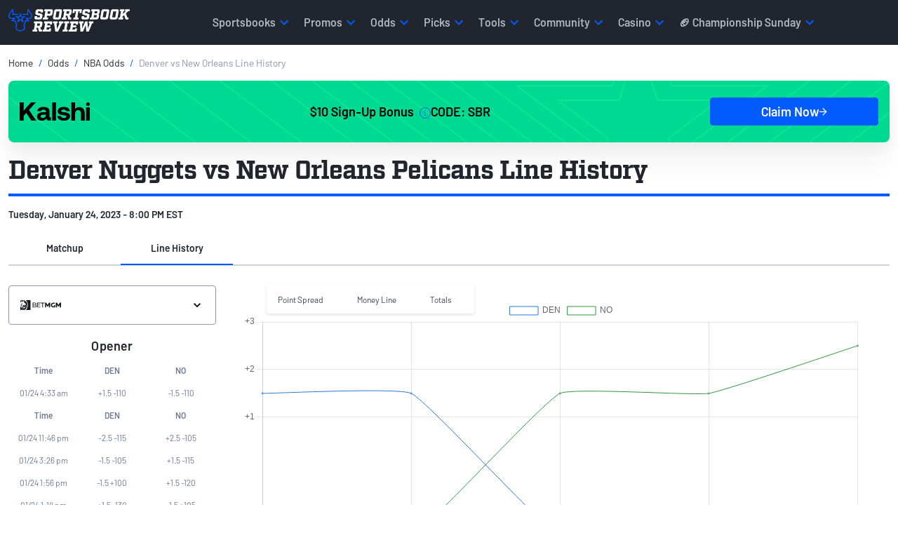

--- FILE ---
content_type: text/html; charset=utf-8
request_url: https://www.sportsbookreview.com/betting-odds/nba-basketball/line-history/270740/
body_size: 26737
content:
<!DOCTYPE html><html lang="en-us"><head><meta charSet="utf-8"/><meta name="viewport" content="width=device-width"/><title>Denver Nuggets vs New Orleans Pelicans Line History - Tuesday, January 24, 2023 - 8:00 PM EST</title><meta name="description" content=""/><meta property="og:type" content="website"/><meta property="og:title" content="Denver Nuggets vs New Orleans Pelicans Line History - Tuesday, January 24, 2023 - 8:00 PM EST"/><meta property="og:description" content=""/><meta property="og:url" content="https://www.sportsbookreview.com/betting-odds/nba-basketball/line-history/270740/"/><meta property="og:image" content="https://img.sportsbookreview.com/images/sbr-open-graph.png"/><meta property="og:image:alt" content="The SBR logo with the bull at the top of the SBR letters"/><meta property="og:site_name" content="Sportsbook Review"/><meta name="twitter:card" content="summary_large_image"/><meta name="twitter:site" content="@SBRreview"/><meta name="twitter:title" content="Denver Nuggets vs New Orleans Pelicans Line History - Tuesday, January 24, 2023 - 8:00 PM EST"/><meta name="twitter:description" content=""/><meta name="twitter:image" content="https://img.sportsbookreview.com/images/sbr-open-graph.png"/><meta name="robots" content="noindex"/><meta name="next-head-count" content="17"/><link crossorigin="true" rel="preconnect dns-prefetch" href="https://img.sportsbookreview.com"/><script defer="">function createDL(a){var b=[],c=[];return b.push=function(){return this.length>=a?!!c[1]&&(this.splice(c[0],c[1]),c.splice(1,1),this.push.apply(this,arguments)):(this.constructor.prototype.push.apply(this,arguments),c.push(arguments.length),this)},b}(function(i,a,b,c,d,e){i[c]=i[c]||createDL(e),i[c].push({"gtm.start":new Date().getTime(),event:"gtm.js"});var j=a.getElementsByTagName(b)[0],e=a.createElement(b),g="dataLayer"==c?"":"&l="+c;e.async=!0,e.src="https://www.googletagmanager.com/gtm.js?id="+d+g,j.parentNode.insertBefore(e,j)})(window,document,"script","dataLayer","GTM-TJLFVD","100");</script><link rel="shortcut icon" href="https://img.sportsbookreview.com/images/favicons/favicon.ico"/><link rel="preload" href="https://img.sportsbookreview.com/fonts/Barlow/Barlow-Regular.woff2" as="font" type="font/woff2" crossorigin="true"/><link rel="preload" href="https://img.sportsbookreview.com/fonts/Barlow/Barlow-SemiBold.woff2" as="font" type="font/woff2" crossorigin="true"/><link rel="preload" href="https://img.sportsbookreview.com/fonts/Factoria/Factoria-Bold.woff2" as="font" type="font/woff2" crossorigin="true"/><link rel="stylesheet" href="https://go.metabet.io/css/main.css?siteID=sportsbookreview"/><link rel="preload" href="/sbr-odds/_next/static/css/b4c25fee8a5d9050.css" as="style"/><link rel="stylesheet" href="/sbr-odds/_next/static/css/b4c25fee8a5d9050.css" data-n-g=""/><link rel="preload" href="/sbr-odds/_next/static/css/81c2cd389217ab3a.css" as="style"/><link rel="stylesheet" href="/sbr-odds/_next/static/css/81c2cd389217ab3a.css" data-n-p=""/><noscript data-n-css=""></noscript><script defer="" nomodule="" src="/sbr-odds/_next/static/chunks/polyfills-c67a75d1b6f99dc8.js"></script><script src="/sbr-odds/_next/static/chunks/webpack-1c70fb136dee854d.js" defer=""></script><script src="/sbr-odds/_next/static/chunks/framework-4556c45dd113b893.js" defer=""></script><script src="/sbr-odds/_next/static/chunks/main-2053b256495dd591.js" defer=""></script><script src="/sbr-odds/_next/static/chunks/pages/_app-ce4bb448c9320675.js" defer=""></script><script src="/sbr-odds/_next/static/chunks/3fff1979-6ed0a44c1ea27b19.js" defer=""></script><script src="/sbr-odds/_next/static/chunks/290-e9ba6c23c1f66968.js" defer=""></script><script src="/sbr-odds/_next/static/chunks/495-a810a83ecbdcb155.js" defer=""></script><script src="/sbr-odds/_next/static/chunks/253-a6084de835ac40fb.js" defer=""></script><script src="/sbr-odds/_next/static/chunks/909-d8e8fd99ec404c66.js" defer=""></script><script src="/sbr-odds/_next/static/chunks/792-28af78a6ba3343b6.js" defer=""></script><script src="/sbr-odds/_next/static/chunks/292-3fa48927d5909d02.js" defer=""></script><script src="/sbr-odds/_next/static/chunks/pages/betting-odds/%5Bleague%5D/line-history/%5BgameId%5D-a45b52e8e8f7b9d7.js" defer=""></script><script src="/sbr-odds/_next/static/fybzB-93TvqoBKavn1b1s/_buildManifest.js" defer=""></script><script src="/sbr-odds/_next/static/fybzB-93TvqoBKavn1b1s/_ssgManifest.js" defer=""></script><style id="__jsx-7f396fd2044b620">.bonus-offer-card.jsx-7f396fd2044b620{text-decoration:none;display:-webkit-box;display:-webkit-flex;display:-moz-box;display:-ms-flexbox;display:flex;-webkit-box-orient:vertical;-webkit-box-direction:normal;-webkit-flex-direction:column;-moz-box-orient:vertical;-moz-box-direction:normal;-ms-flex-direction:column;flex-direction:column;-webkit-box-pack:center;-webkit-justify-content:center;-moz-box-pack:center;-ms-flex-pack:center;justify-content:center;-webkit-box-align:center;-webkit-align-items:center;-moz-box-align:center;-ms-flex-align:center;align-items:center;padding:24px 16px;gap:24px;color:#000;-webkit-border-radius:8px;-moz-border-radius:8px;border-radius:8px;height:unset;-webkit-box-shadow:0 32px 32px 0 rgba(33,37,45,.04),0 8px 18px 0 rgba(33,37,45,.05),0 0 0 0 rgba(33,37,45,.05);-moz-box-shadow:0 32px 32px 0 rgba(33,37,45,.04),0 8px 18px 0 rgba(33,37,45,.05),0 0 0 0 rgba(33,37,45,.05);box-shadow:0 32px 32px 0 rgba(33,37,45,.04),0 8px 18px 0 rgba(33,37,45,.05),0 0 0 0 rgba(33,37,45,.05);-webkit-background-size:cover;-moz-background-size:cover;-o-background-size:cover;background-size:cover;background-repeat:no-repeat;background-position:right}.terms-and-conditions.jsx-7f396fd2044b620{font-size:10px!important;line-height:1.5!important;font-weight:300!important;max-width:100%;white-space:normal;overflow-y:auto;max-height:28px;padding-right:16px}.bonus-offer-card.jsx-7f396fd2044b620 img.jsx-7f396fd2044b620{max-width:118px;max-height:32px;width:100%;height:100%;display:-webkit-box;display:-webkit-flex;display:-moz-box;display:-ms-flexbox;display:flex;-webkit-box-pack:center;-webkit-justify-content:center;-moz-box-pack:center;-ms-flex-pack:center;justify-content:center;-webkit-box-align:center;-webkit-align-items:center;-moz-box-align:center;-ms-flex-align:center;align-items:center;-webkit-flex-shrink:0;-ms-flex-negative:0;flex-shrink:0;aspect-ratio:118/32}.bonus-offer-card.jsx-7f396fd2044b620 .betting-widget-bonus.jsx-7f396fd2044b620{position:relative;display:-webkit-box;display:-webkit-flex;display:-moz-box;display:-ms-flexbox;display:flex;-webkit-box-pack:center;-webkit-justify-content:center;-moz-box-pack:center;-ms-flex-pack:center;justify-content:center;-webkit-box-align:center;-webkit-align-items:center;-moz-box-align:center;-ms-flex-align:center;align-items:center;color:#000;font-size:18px;font-style:normal;font-weight:600;letter-spacing:0;gap:24px}.bonus-offer-card.jsx-7f396fd2044b620 .btn-cta.jsx-7f396fd2044b620{text-decoration:none;border:none;outline:0;color:#fff;font-size:.875rem;font-style:normal;font-weight:600;width:auto;text-align:center;display:-webkit-box;display:-webkit-flex;display:-moz-box;display:-ms-flexbox;display:flex;height:40px;padding:12px 24px;-webkit-box-pack:center;-webkit-justify-content:center;-moz-box-pack:center;-ms-flex-pack:center;justify-content:center;-webkit-box-align:center;-webkit-align-items:center;-moz-box-align:center;-ms-flex-align:center;align-items:center;gap:8px;-webkit-border-radius:4px;-moz-border-radius:4px;border-radius:4px;border:1px solid#025bff;background:#025bff}.tooltip.jsx-7f396fd2044b620{z-index:100;position:relative;display:inline-block;cursor:pointer}.betting-widget-bonus.jsx-7f396fd2044b620 .tooltip-info.jsx-7f396fd2044b620{visibility:hidden;position:absolute;top:95%;left:-200%;width:130px;background-color:#000;color:#fff;text-align:center;padding:5px 0;-webkit-border-radius:6px;-moz-border-radius:6px;border-radius:6px;z-index:1;overflow-y:auto;margin-left:5px;font-size:10px;line-height:16px;max-height:112px}.tooltip.jsx-7f396fd2044b620:hover .tooltip-info.jsx-7f396fd2044b620{visibility:visible}@media(min-width:992px){.bonus-offer-card.jsx-7f396fd2044b620{gap:24px;-webkit-box-orient:horizontal;-webkit-box-direction:normal;-webkit-flex-direction:row;-moz-box-orient:horizontal;-moz-box-direction:normal;-ms-flex-direction:row;flex-direction:row;-webkit-box-align:center;-webkit-align-items:center;-moz-box-align:center;-ms-flex-align:center;align-items:center}.bonus-offer-card.jsx-7f396fd2044b620 .betting-widget-bonus.jsx-7f396fd2044b620{font-size:1.125rem;-webkit-box-flex:1;-webkit-flex:1;-moz-box-flex:1;-ms-flex:1;flex:1}.bonus-offer-card.jsx-7f396fd2044b620 .btn-cta.jsx-7f396fd2044b620{width:100%;font-size:1.125rem;max-width:240px}}@media(max-width:991px){.bonus-offer-card.jsx-7f396fd2044b620 img.jsx-7f396fd2044b620{max-width:112px;max-height:46px}.bonus-offer-card.jsx-7f396fd2044b620{gap:12px;padding:8px 12px}.bonus-offer-card.jsx-7f396fd2044b620 .btn-cta.jsx-7f396fd2044b620{min-width:120px;font-size:.875rem;padding:8px 12px}.betting-widget-bonus.jsx-7f396fd2044b620{-webkit-box-orient:vertical;-webkit-box-direction:normal;-webkit-flex-direction:column;-moz-box-orient:vertical;-moz-box-direction:normal;-ms-flex-direction:column;flex-direction:column;gap:4px!important}.betting-widget-bonus.jsx-7f396fd2044b620 span.jsx-7f396fd2044b620:first-child{font-size:.875rem}}</style></head><body><noscript>
                <iframe
                  src="https://www.googletagmanager.com/ns.html?id=GTM-TJLFVD"
                  height="0"
                  width="0"
                  style="display: none,visibility:hidden">
                </iframe></noscript><div id="__next"><header id="header" class=""><nav id="sbrNav" class="navbar navbar-expand-lg navbar-dark bg-dark h-100 py-0"><div class="container h-100"><a class="navbar-brand" data-aatracker="Header - Sportsbook Review Logo" href="https://www.sportsbookreview.com"><span style="box-sizing:border-box;display:inline-block;overflow:hidden;width:initial;height:initial;background:none;opacity:1;border:0;margin:0;padding:0;position:relative;max-width:100%"><span style="box-sizing:border-box;display:block;width:initial;height:initial;background:none;opacity:1;border:0;margin:0;padding:0;max-width:100%"><img style="display:block;max-width:100%;width:initial;height:initial;background:none;opacity:1;border:0;margin:0;padding:0" alt="" aria-hidden="true" src="data:image/svg+xml,%3csvg%20xmlns=%27http://www.w3.org/2000/svg%27%20version=%271.1%27%20width=%27173%27%20height=%2732%27/%3e"/></span><img alt="Sports Book Review Mobile logo" src="[data-uri]" decoding="async" data-nimg="intrinsic" class="sbr-headerLogo" style="position:absolute;top:0;left:0;bottom:0;right:0;box-sizing:border-box;padding:0;border:none;margin:auto;display:block;width:0;height:0;min-width:100%;max-width:100%;min-height:100%;max-height:100%"/><noscript><img alt="Sports Book Review Mobile logo" srcSet="https://img.sportsbookreview.com/images/sbr-logo.svg 1x, https://img.sportsbookreview.com/images/sbr-logo.svg 2x" src="https://img.sportsbookreview.com/images/sbr-logo.svg" decoding="async" data-nimg="intrinsic" style="position:absolute;top:0;left:0;bottom:0;right:0;box-sizing:border-box;padding:0;border:none;margin:auto;display:block;width:0;height:0;min-width:100%;max-width:100%;min-height:100%;max-height:100%" class="sbr-headerLogo" loading="lazy"/></noscript></span></a><button class="sbr-headerHamburger no-button mt-2 mt-lg-0 menu-mobile_button " type="button" data-cy="hamburguer-menu-button" aria-expanded="false" aria-label="Expand menu button"><span></span><span></span><span></span></button><div class="navbar-collapse px-1 px-lg-0 h-100" id="topNav"><ul class="navbar-nav topNav-itemList nav-item-wrapper"><li id="nav-item-0" class="nav-item animate-fade h-100"><div id="main-menu-sportsbooks" class="nav-link topNav-item topNav-item-children py-2 py-lg-0 px-2 my-1 my-lg-0 h-100 d-flex align-items-center justify-content-between justify-content-lg-start rounded-0 position-relative " data-toggle="main-menu" data-target="sportsbooks-list">Sportsbooks<span class="d-lg-none mat-icon-chevron-right"></span><span class="visually-hidden">Chevron right icon</span></div><div class="dropdown-wrapper w-100 bg-white position-absolute mobileMaxHeight shadow-lg"><div class="pt-0"><div class="container"><div class="row"><div class="col submenu-vertical-menu"><div class="border-bottom py-3 d-lg-none"><span id="main-menu--1" class="clickToPreviousMenu d-flex align-items-center h3 m-0 text-dark" data-toggle="main-menu" data-target="nav-item--1"><span class="mat-icon-chevron-left me-2"></span><span class="visually-hidden">Chevron left icon</span>Menu</span></div><h2 class="subMenu-heading h4 m-4 mt-lg-5 fw-bolder">Sportsbooks</h2><ul id="sportsbooks-list" class="ps-0 noMarkerList position-relative mb-5 "><li class="d-flex"><div class="subMenu-listItem subMenu-sportsbooks ps-4 pe-2 py-1 mb-3 rounded-2 
                                          " data-toggle="next-menu" data-target="sportsbooks-country" data-parent="sportsbooks">Country<span class="mat-icon-chevron-right mat-icon-size-16 float-end d-lg-none"></span></div><div id="sportsbooks-country" class="triMenu-listWrapper position-absolute number-items-6 mobileMaxHeight"><div class="border-bottom py-3 d-lg-none"><span class="clickToPreviousMenu d-flex align-items-center h3 m-0 text-dark" data-toggle="prev-menu" data-target="sportsbooks-country"><span class="mat-icon-chevron-left me-2"></span>Sportsbooks</span></div><h2 class="subMenu-heading h4 m-4 mt-lg-5 fw-bolder d-lg-none">Country</h2><div class="menuVerticalScroll"><ul class="triMenu-list noMarkerList px-3 mb-5 position-relative ps-0 ps-lg-3 menu-col-count col-count-3" style="z-index:1000"><li class="triMenu-listItem mb-3"><a class="ps-4 pe-2 py-1 d-block rounded-2" data-aatracker="Menu - Sportsbooks - Country - Best Betting Sites US" href="/betting-sites/">Best Betting Sites US</a></li><li class="triMenu-listItem mb-3"><a class="ps-4 pe-2 py-1 d-block rounded-2" data-aatracker="Menu - Sportsbooks - Country - Betting Sites Canada" href="/betting-sites-canada/">Betting Sites Canada</a></li><li class="triMenu-listItem mb-3"><a class="ps-4 pe-2 py-1 d-block rounded-2" data-aatracker="Menu - Sportsbooks - Country - Best Sportsbooks US" href="/best-sportsbooks/">Best Sportsbooks US</a></li><li class="triMenu-listItem mb-3"><a class="ps-4 pe-2 py-1 d-block rounded-2" data-aatracker="Menu - Sportsbooks - Country - Best Sportsbooks Canada" href="/best-sportsbooks-canada/">Best Sportsbooks Canada</a></li><li class="triMenu-listItem mb-3"><a class="ps-4 pe-2 py-1 d-block rounded-2" data-aatracker="Menu - Sportsbooks - US Betting Apps - US Sports Betting Apps" href="/best-sportsbooks/sports-betting-apps/">Sports Betting Apps US</a></li><li class="triMenu-listItem mb-3"><a class="ps-4 pe-2 py-1 d-block rounded-2" data-aatracker="Menu - Sportsbooks - US Betting Apps - Canada Sports Betting Apps" href="/best-sportsbooks/canada-sports-betting-apps/">Sports Betting Apps Canada</a></li></ul></div></div></li><li class="d-flex"><div class="subMenu-listItem subMenu-sportsbooks ps-4 pe-2 py-1 mb-3 rounded-2 
                                          " data-toggle="next-menu" data-target="sportsbooks-us-states" data-parent="sportsbooks">US States<span class="mat-icon-chevron-right mat-icon-size-16 float-end d-lg-none"></span></div><div id="sportsbooks-us-states" class="triMenu-listWrapper position-absolute number-items-22 mobileMaxHeight"><div class="border-bottom py-3 d-lg-none"><span class="clickToPreviousMenu d-flex align-items-center h3 m-0 text-dark" data-toggle="prev-menu" data-target="sportsbooks-us-states"><span class="mat-icon-chevron-left me-2"></span>Sportsbooks</span></div><h2 class="subMenu-heading h4 m-4 mt-lg-5 fw-bolder d-lg-none">US States</h2><div class="menuVerticalScroll"><ul class="triMenu-list noMarkerList px-3 mb-5 position-relative ps-0 ps-lg-3 " style="z-index:1000"><li class="triMenu-listItem mb-3"><a class="ps-4 pe-2 py-1 d-block rounded-2" data-aatracker="Menu - Sportsbooks - US States - Arizona" href="/best-sportsbooks-arizona/">Arizona</a></li><li class="triMenu-listItem mb-3"><a class="ps-4 pe-2 py-1 d-block rounded-2" data-aatracker="Menu - Sportsbooks - US States - California" href="/best-sportsbooks-california/">California</a></li><li class="triMenu-listItem mb-3"><a class="ps-4 pe-2 py-1 d-block rounded-2" data-aatracker="Menu - Sportsbooks - US States - Colorado" href="/best-sportsbooks-colorado/">Colorado</a></li><li class="triMenu-listItem mb-3"><a class="ps-4 pe-2 py-1 d-block rounded-2" data-aatracker="Menu - Sportsbooks - US States - Florida" href="/best-sportsbooks-florida/">Florida</a></li><li class="triMenu-listItem mb-3"><a class="ps-4 pe-2 py-1 d-block rounded-2" data-aatracker="Menu - Sportsbooks - US States - Illinois" href="/best-sportsbooks-illinois/">Illinois</a></li><li class="triMenu-listItem mb-3"><a class="ps-4 pe-2 py-1 d-block rounded-2" data-aatracker="Menu - Sportsbooks - US States - Indiana" href="/best-sportsbooks-indiana/">Indiana</a></li><li class="triMenu-listItem mb-3"><a class="ps-4 pe-2 py-1 d-block rounded-2" data-aatracker="Menu - Sportsbooks - US States - Iowa" href="/best-sportsbooks-iowa/">Iowa</a></li><li class="triMenu-listItem mb-3"><a class="ps-4 pe-2 py-1 d-block rounded-2" data-aatracker="Menu - Sportsbooks - Legal US States - Kentucky" href="/best-sportsbooks-kentucky/">Kentucky</a></li><li class="triMenu-listItem mb-3"><a class="ps-4 pe-2 py-1 d-block rounded-2" data-aatracker="Menu - Sportsbooks - US States - Louisiana" href="/best-sportsbooks-louisiana/">Louisiana</a></li><li class="triMenu-listItem mb-3"><a class="ps-4 pe-2 py-1 d-block rounded-2" data-aatracker="Menu - Sportsbooks - US States - Maryland" href="/best-sportsbooks-maryland/">Maryland</a></li><li class="triMenu-listItem mb-3"><a class="ps-4 pe-2 py-1 d-block rounded-2" data-aatracker="Menu - Sportsbooks - US States - Massachusetts" href="/best-sportsbooks-massachusetts/">Massachusetts</a></li><li class="triMenu-listItem mb-3"><a class="ps-4 pe-2 py-1 d-block rounded-2" data-aatracker="Menu - Sportsbooks - US States - Michigan" href="/best-sportsbooks-michigan/">Michigan</a></li><li class="triMenu-listItem mb-3"><a class="ps-4 pe-2 py-1 d-block rounded-2" data-aatracker="Menu - Sportsbooks - US States - Missouri" href="https://www.sportsbookreview.com/best-sportsbooks-missouri/">Missouri</a></li><li class="triMenu-listItem mb-3"><a class="ps-4 pe-2 py-1 d-block rounded-2" data-aatracker="Menu - Sportsbooks - US States - New Jersey" href="/best-sportsbooks-new-jersey/">New Jersey</a></li><li class="triMenu-listItem mb-3"><a class="ps-4 pe-2 py-1 d-block rounded-2" data-aatracker="Menu - Sportsbooks - US States - New York" href="/best-sportsbooks-new-york/">New York</a></li><li class="triMenu-listItem mb-3"><a class="ps-4 pe-2 py-1 d-block rounded-2" data-aatracker="Menu - Sportsbooks - US States - North Carolina" href="/best-sportsbooks-north-carolina/">North Carolina</a></li><li class="triMenu-listItem mb-3"><a class="ps-4 pe-2 py-1 d-block rounded-2" data-aatracker="Menu - Sportsbooks - US States - Ohio" href="/best-sportsbooks-ohio/">Ohio</a></li><li class="triMenu-listItem mb-3"><a class="ps-4 pe-2 py-1 d-block rounded-2" data-aatracker="Menu - Sportsbooks - US States - Pennsylvania" href="/best-sportsbooks-pennsylvania/">Pennsylvania</a></li><li class="triMenu-listItem mb-3"><a class="ps-4 pe-2 py-1 d-block rounded-2" data-aatracker="Menu - Sportsbooks - US States - Tennessee" href="/best-sportsbooks-tennessee/">Tennessee</a></li><li class="triMenu-listItem mb-3"><a class="ps-4 pe-2 py-1 d-block rounded-2" data-aatracker="Menu - Sportsbooks - US States - Texas" href="/best-sportsbooks-texas/">Texas</a></li><li class="triMenu-listItem mb-3"><a class="ps-4 pe-2 py-1 d-block rounded-2" data-aatracker="Menu - Sportsbooks - US States - Virginia" href="/best-sportsbooks-virginia/">Virginia</a></li><li class="triMenu-listItem mb-3"><a class="ps-4 pe-2 py-1 d-block rounded-2" data-aatracker="Menu - Sportsbooks - US States - West Virginia" href="/best-sportsbooks-west-virginia/">West Virginia</a></li></ul></div></div></li><li class="d-flex"><div class="subMenu-listItem subMenu-sportsbooks ps-4 pe-2 py-1 mb-3 rounded-2 
                                          " data-toggle="next-menu" data-target="sportsbooks-ca-provinces" data-parent="sportsbooks">CA Provinces<span class="mat-icon-chevron-right mat-icon-size-16 float-end d-lg-none"></span></div><div id="sportsbooks-ca-provinces" class="triMenu-listWrapper position-absolute number-items-6 mobileMaxHeight"><div class="border-bottom py-3 d-lg-none"><span class="clickToPreviousMenu d-flex align-items-center h3 m-0 text-dark" data-toggle="prev-menu" data-target="sportsbooks-ca-provinces"><span class="mat-icon-chevron-left me-2"></span>Sportsbooks</span></div><h2 class="subMenu-heading h4 m-4 mt-lg-5 fw-bolder d-lg-none">CA Provinces</h2><div class="menuVerticalScroll"><ul class="triMenu-list noMarkerList px-3 mb-5 position-relative ps-0 ps-lg-3 menu-col-count col-count-3" style="z-index:1000"><li class="triMenu-listItem mb-3"><a class="ps-4 pe-2 py-1 d-block rounded-2" data-aatracker="Menu - Sportsbooks - Legal CA Provinces - Alberta" href="/best-sportsbooks-alberta/">Alberta</a></li><li class="triMenu-listItem mb-3"><a class="ps-4 pe-2 py-1 d-block rounded-2" data-aatracker="Menu - Sportsbooks - Legal CA Provinces - British Columbia" href="/best-sportsbooks-british-columbia/">British Columbia</a></li><li class="triMenu-listItem mb-3"><a class="ps-4 pe-2 py-1 d-block rounded-2" data-aatracker="Menu - Sportsbooks - Legal CA Provinces - Manitoba" href="/best-sportsbooks-manitoba/">Manitoba</a></li><li class="triMenu-listItem mb-3"><a class="ps-4 pe-2 py-1 d-block rounded-2" data-aatracker="Menu - Sportsbooks - Legal CA Provinces - Nova Scotia" href="/best-sportsbooks-nova-scotia/">Nova Scotia</a></li><li class="triMenu-listItem mb-3"><a class="ps-4 pe-2 py-1 d-block rounded-2" data-aatracker="Menu - Sportsbooks - Legal CA Provinces - Quebec" href="/best-sportsbooks-quebec/">Quebec</a></li><li class="triMenu-listItem mb-3"><a class="ps-4 pe-2 py-1 d-block rounded-2" data-aatracker="Menu - Sportsbooks - Legal CA Provinces - Ontario" href="/best-sportsbooks-ontario/">Ontario</a></li></ul></div></div></li><li class="d-flex"><div class="subMenu-listItem subMenu-sportsbooks ps-4 pe-2 py-1 mb-3 rounded-2 
                                          " data-toggle="next-menu" data-target="sportsbooks-by-category" data-parent="sportsbooks">By Category<span class="mat-icon-chevron-right mat-icon-size-16 float-end d-lg-none"></span></div><div id="sportsbooks-by-category" class="triMenu-listWrapper position-absolute number-items-15 mobileMaxHeight"><div class="border-bottom py-3 d-lg-none"><span class="clickToPreviousMenu d-flex align-items-center h3 m-0 text-dark" data-toggle="prev-menu" data-target="sportsbooks-by-category"><span class="mat-icon-chevron-left me-2"></span>Sportsbooks</span></div><h2 class="subMenu-heading h4 m-4 mt-lg-5 fw-bolder d-lg-none">By Category</h2><div class="menuVerticalScroll"><ul class="triMenu-list noMarkerList px-3 mb-5 position-relative ps-0 ps-lg-3 menu-col-count col-count-3" style="z-index:1000"><li class="triMenu-listItem mb-3"><a class="ps-4 pe-2 py-1 d-block rounded-2" data-aatracker="Menu - Sportsbooks - By Category - Prop Betting Sites" href="/best-sportsbooks/nfl-prop-betting-sites/">Prop Betting Sites</a></li><li class="triMenu-listItem mb-3"><a class="ps-4 pe-2 py-1 d-block rounded-2" data-aatracker="Menu - Sportsbooks - By Category - Parlay Betting Sites" href="/best-sportsbooks/nfl-same-game-parlay-betting-sites/">Parlay Betting Sites</a></li><li class="triMenu-listItem mb-3"><a class="ps-4 pe-2 py-1 d-block rounded-2" data-aatracker="Menu - Sportsbooks - By Category - Fastest Payout Sportsbooks" href="/best-sportsbooks/fastest-payout-sportsbooks/">Fastest Payout Sportsbooks</a></li><li class="triMenu-listItem mb-3"><a class="ps-4 pe-2 py-1 d-block rounded-2" data-aatracker="Menu - Sportsbooks - By Category - Social Sportsbooks" href="/best-sportsbooks/social-sportsbooks/">Social Sportsbooks</a></li><li class="triMenu-listItem mb-3"><a class="ps-4 pe-2 py-1 d-block rounded-2" data-aatracker="Menu - Sportsbooks - By Category - Best DFS Sites" href="https://www.sportsbookreview.com/best-sportsbooks/dfs-sites/">Best DFS Sites</a></li><li class="triMenu-listItem mb-3"><a class="ps-4 pe-2 py-1 d-block rounded-2" data-aatracker="Menu - Sportsbooks - By Category - F1 Betting Sites" href="/best-sportsbooks/f1-betting-sites/">F1 Betting Sites</a></li><li class="triMenu-listItem mb-3"><a class="ps-4 pe-2 py-1 d-block rounded-2" data-aatracker="Menu - Sportsbooks - By Category - UFC Betting Sites" href="/best-sportsbooks/ufc-betting-sites/">UFC Betting Sites</a></li><li class="triMenu-listItem mb-3"><a class="ps-4 pe-2 py-1 d-block rounded-2" data-aatracker="Menu - Sportsbooks - By Category - MLB Betting Sites" href="/best-sportsbooks/mlb-betting-sites/">MLB Betting Sites</a></li><li class="triMenu-listItem mb-3"><a class="ps-4 pe-2 py-1 d-block rounded-2" data-aatracker="Menu - Sportsbooks - By Category - Golf Betting Sites" href="/best-sportsbooks/golf-betting-sites/">Golf Betting Sites</a></li><li class="triMenu-listItem mb-3"><a class="ps-4 pe-2 py-1 d-block rounded-2" data-aatracker="Menu - Sportsbooks - By Category - Soccer Betting Sites" href="/best-sportsbooks/soccer-betting-sites/">Soccer Betting Sites</a></li><li class="triMenu-listItem mb-3"><a class="ps-4 pe-2 py-1 d-block rounded-2" data-aatracker="Menu - Sportsbooks - By Category - NFL Betting Sites" href="/best-sportsbooks/nfl-betting-sites/">NFL Betting Sites</a></li><li class="triMenu-listItem mb-3"><a class="ps-4 pe-2 py-1 d-block rounded-2" data-aatracker="Menu - Sportsbooks - By Category - College Football Betting Sites" href="/best-sportsbooks/college-football-betting-sites/">College Football Betting Sites</a></li><li class="triMenu-listItem mb-3"><a class="ps-4 pe-2 py-1 d-block rounded-2" data-aatracker="Menu - Sportsbooks - By Category - Prediction Market Apps" href="/best-sportsbooks/sports-prediction-betting-sites/">Prediction Market Apps</a></li><li class="triMenu-listItem mb-3"><a class="ps-4 pe-2 py-1 d-block rounded-2" data-aatracker="Menu - Sportsbooks - By Category - Sportsbook Referral Bonus" href="/best-sportsbooks/referral-bonuses/">Sportsbook Referral Bonus</a></li><li class="triMenu-listItem mb-3"><a class="ps-4 pe-2 py-1 d-block rounded-2" data-aatracker="Menu - Sportsbooks - By Category - Boxing Betting Sites" href="https://www.sportsbookreview.com/best-sportsbooks/boxing-betting-sites/">Boxing Betting SItes</a></li></ul></div></div></li><li class="d-flex"><div class="subMenu-listItem subMenu-sportsbooks ps-4 pe-2 py-1 mb-3 rounded-2 
                                          " data-toggle="next-menu" data-target="sportsbooks-sportsbook-reviews" data-parent="sportsbooks">Sportsbook Reviews<span class="mat-icon-chevron-right mat-icon-size-16 float-end d-lg-none"></span></div><div id="sportsbooks-sportsbook-reviews" class="triMenu-listWrapper position-absolute number-items-8 mobileMaxHeight"><div class="border-bottom py-3 d-lg-none"><span class="clickToPreviousMenu d-flex align-items-center h3 m-0 text-dark" data-toggle="prev-menu" data-target="sportsbooks-sportsbook-reviews"><span class="mat-icon-chevron-left me-2"></span>Sportsbooks</span></div><h2 class="subMenu-heading h4 m-4 mt-lg-5 fw-bolder d-lg-none">Sportsbook Reviews</h2><div class="menuVerticalScroll"><ul class="triMenu-list noMarkerList px-3 mb-5 position-relative ps-0 ps-lg-3 menu-col-count col-count-3" style="z-index:1000"><li class="triMenu-listItem mb-3"><a class="ps-4 pe-2 py-1 d-block rounded-2" data-aatracker="Menu - Sportsbooks - Reviews - BetMGM Review" href="/betting-sites/betmgm-sportsbook/">BetMGM Review</a></li><li class="triMenu-listItem mb-3"><a class="ps-4 pe-2 py-1 d-block rounded-2" data-aatracker="Menu - Sportsbooks - Reviews - DraftKings Review" href="/betting-sites/draftkings/">DraftKings Review</a></li><li class="triMenu-listItem mb-3"><a class="ps-4 pe-2 py-1 d-block rounded-2" data-aatracker="Menu - Sportsbooks - Reviews - bet365 Review" href="/betting-sites/bet365/">bet365 Review</a></li><li class="triMenu-listItem mb-3"><a class="ps-4 pe-2 py-1 d-block rounded-2" data-aatracker="Menu - Sportsbooks - Reviews - FanDuel Review" href="/betting-sites/fanduel/">FanDuel Review</a></li><li class="triMenu-listItem mb-3"><a class="ps-4 pe-2 py-1 d-block rounded-2" data-aatracker="Menu - Sportsbooks - Reviews - Caesars Review" href="/betting-sites/caesars/">Caesars Review</a></li><li class="triMenu-listItem mb-3"><a class="ps-4 pe-2 py-1 d-block rounded-2" data-aatracker="Menu - Sportsbooks - Reviews - Fanatics Sportsbook Review" href="/betting-sites/betfanatics/">Fanatics Sportsbook Review</a></li><li class="triMenu-listItem mb-3"><a class="ps-4 pe-2 py-1 d-block rounded-2" data-aatracker="Menu - Sportsbooks - Reviews - Hard Rock Bet Review" href="/betting-sites/hard-rock/">Hard Rock Bet Review</a></li><li class="triMenu-listItem mb-3"><a class="ps-4 pe-2 py-1 d-block rounded-2" data-aatracker="Menu - Sportsbooks - Reviews - Bally Bet Reviews" href="/betting-sites/bally-bet/">Bally Bet Review</a></li></ul></div></div></li></ul></div></div></div></div></div></li><li id="nav-item-1" class="nav-item animate-fade h-100"><div id="main-menu-promos" class="nav-link topNav-item topNav-item-children py-2 py-lg-0 px-2 my-1 my-lg-0 h-100 d-flex align-items-center justify-content-between justify-content-lg-start rounded-0 position-relative " data-toggle="main-menu" data-target="promos-list">Promos<span class="d-lg-none mat-icon-chevron-right"></span><span class="visually-hidden">Chevron right icon</span></div><div class="dropdown-wrapper w-100 bg-white position-absolute mobileMaxHeight shadow-lg"><div class="pt-0"><div class="container"><div class="row"><div class="col submenu-vertical-menu"><div class="border-bottom py-3 d-lg-none"><span id="main-menu--1" class="clickToPreviousMenu d-flex align-items-center h3 m-0 text-dark" data-toggle="main-menu" data-target="nav-item--1"><span class="mat-icon-chevron-left me-2"></span><span class="visually-hidden">Chevron left icon</span>Menu</span></div><h2 class="subMenu-heading h4 m-4 mt-lg-5 fw-bolder">Promos</h2><ul id="promos-list" class="ps-0 noMarkerList position-relative mb-5 "><li class="d-flex"><div class="subMenu-listItem subMenu-promos ps-4 pe-2 py-1 mb-3 rounded-2 
                                          " data-toggle="next-menu" data-target="promos-country-promos" data-parent="promos">Country Promos<span class="mat-icon-chevron-right mat-icon-size-16 float-end d-lg-none"></span></div><div id="promos-country-promos" class="triMenu-listWrapper position-absolute number-items-2 mobileMaxHeight"><div class="border-bottom py-3 d-lg-none"><span class="clickToPreviousMenu d-flex align-items-center h3 m-0 text-dark" data-toggle="prev-menu" data-target="promos-country-promos"><span class="mat-icon-chevron-left me-2"></span>Promos</span></div><h2 class="subMenu-heading h4 m-4 mt-lg-5 fw-bolder d-lg-none">Country Promos</h2><div class="menuVerticalScroll"><ul class="triMenu-list noMarkerList px-3 mb-5 position-relative ps-0 ps-lg-3 " style="z-index:1000"><li class="triMenu-listItem mb-3"><a class="ps-4 pe-2 py-1 d-block rounded-2" data-aatracker="Menu - Promos - Country Promos - US Sportsbook Promos" href="/bonuses/">Sportsbook Promos US</a></li><li class="triMenu-listItem mb-3"><a class="ps-4 pe-2 py-1 d-block rounded-2" data-aatracker="Menu - Promos - Country Promos - Canada Promos" href="/bonuses-canada/">Sportsbook Promos Canada</a></li></ul></div></div></li><li class="d-flex"><div class="subMenu-listItem subMenu-promos ps-4 pe-2 py-1 mb-3 rounded-2 
                                          " data-toggle="next-menu" data-target="promos-us-state-promos" data-parent="promos">US State Promos<span class="mat-icon-chevron-right mat-icon-size-16 float-end d-lg-none"></span></div><div id="promos-us-state-promos" class="triMenu-listWrapper position-absolute number-items-21 mobileMaxHeight"><div class="border-bottom py-3 d-lg-none"><span class="clickToPreviousMenu d-flex align-items-center h3 m-0 text-dark" data-toggle="prev-menu" data-target="promos-us-state-promos"><span class="mat-icon-chevron-left me-2"></span>Promos</span></div><h2 class="subMenu-heading h4 m-4 mt-lg-5 fw-bolder d-lg-none">US State Promos</h2><div class="menuVerticalScroll"><ul class="triMenu-list noMarkerList px-3 mb-5 position-relative ps-0 ps-lg-3 menu-col-count col-count-3" style="z-index:1000"><li class="triMenu-listItem mb-3"><a class="ps-4 pe-2 py-1 d-block rounded-2" data-aatracker="Menu - Promos - US State Promos - Arizona Promos" href="/bonuses-arizona/">Arizona Sportsbook Promos</a></li><li class="triMenu-listItem mb-3"><a class="ps-4 pe-2 py-1 d-block rounded-2" data-aatracker="Menu - Promos - US State Promos - Colorado Promos" href="/bonuses-colorado/">Colorado Sportsbook Promos</a></li><li class="triMenu-listItem mb-3"><a class="ps-4 pe-2 py-1 d-block rounded-2" data-aatracker="Menu - Promos - US State Promos - Connecticut Promos" href="/bonuses-connecticut/">Connecticut Promos</a></li><li class="triMenu-listItem mb-3"><a class="ps-4 pe-2 py-1 d-block rounded-2" data-aatracker="Menu - Promos - US State Promos - Illinois Promos" href="/bonuses-illinois/">Illinois Sportsbook Promos</a></li><li class="triMenu-listItem mb-3"><a class="ps-4 pe-2 py-1 d-block rounded-2" data-aatracker="Menu - Promos - US State Promos - Indiana Promos" href="/bonuses-indiana/">Indiana Sportsbook Promos</a></li><li class="triMenu-listItem mb-3"><a class="ps-4 pe-2 py-1 d-block rounded-2" data-aatracker="Menu - Promos - US State Promos - Iowa Promos" href="/bonuses-iowa/">Iowa Sportsbook Promos</a></li><li class="triMenu-listItem mb-3"><a class="ps-4 pe-2 py-1 d-block rounded-2" data-aatracker="Menu - Promos - US State Promos - Kentucky Promos" href="/bonuses-kentucky/">Kentucky Sportsbook Promos</a></li><li class="triMenu-listItem mb-3"><a class="ps-4 pe-2 py-1 d-block rounded-2" data-aatracker="Menu - Promos - US State Promos - Louisiana Promos" href="/bonuses-louisiana/">Louisiana Promos</a></li><li class="triMenu-listItem mb-3"><a class="ps-4 pe-2 py-1 d-block rounded-2" data-aatracker="Menu - Promos - US State Promos - Maryland Promos" href="/bonuses-maryland/">Maryland Sportsbook Promos</a></li><li class="triMenu-listItem mb-3"><a class="ps-4 pe-2 py-1 d-block rounded-2" data-aatracker="Menu - Promos - US State Promos - Massachusetts Promos" href="/bonuses-massachusetts/">Massachusetts Promos</a></li><li class="triMenu-listItem mb-3"><a class="ps-4 pe-2 py-1 d-block rounded-2" data-aatracker="Menu - Promos - US State Promos - Michigan Promos" href="/bonuses-michigan/">Michigan Sportsbook Promos</a></li><li class="triMenu-listItem mb-3"><a class="ps-4 pe-2 py-1 d-block rounded-2" data-aatracker="Menu - Promos - US State Promos - New Jersey Promos" href="/bonuses-new-jersey/">NJ Sportsbook Promos</a></li><li class="triMenu-listItem mb-3"><a class="ps-4 pe-2 py-1 d-block rounded-2" data-aatracker="Menu - Promos - US State Promos - New York Promos" href="/bonuses-new-york/">NY Sportsbook Promos</a></li><li class="triMenu-listItem mb-3"><a class="ps-4 pe-2 py-1 d-block rounded-2" data-aatracker="Menu - Promos - US State Promos - North Carolina Promos" href="/bonuses-north-carolina/">NC Sportsbook Promos</a></li><li class="triMenu-listItem mb-3"><a class="ps-4 pe-2 py-1 d-block rounded-2" data-aatracker="Menu - Promos - US State Promos - Ohio Promos" href="/bonuses-ohio/">Ohio Sportsbook Promos</a></li><li class="triMenu-listItem mb-3"><a class="ps-4 pe-2 py-1 d-block rounded-2" data-aatracker="Menu - Promos - US State Promos - Pennsylvania Promos" href="/bonuses-pennsylvania/">PA Sportsbook Promos</a></li><li class="triMenu-listItem mb-3"><a class="ps-4 pe-2 py-1 d-block rounded-2" data-aatracker="Menu - Promos - US State Promos - Tennessee Promos" href="/bonuses-tennessee/">Tennessee Promos</a></li><li class="triMenu-listItem mb-3"><a class="ps-4 pe-2 py-1 d-block rounded-2" data-aatracker="Menu - Promos - US State Promos - Texas Promos" href="/bonuses-texas/">Texas Sportsbook Promos</a></li><li class="triMenu-listItem mb-3"><a class="ps-4 pe-2 py-1 d-block rounded-2" data-aatracker="Menu - Promos - US State Promos - Virginia Promos" href="/bonuses-virginia/">Virginia Sportsbook Promos</a></li><li class="triMenu-listItem mb-3"><a class="ps-4 pe-2 py-1 d-block rounded-2" data-aatracker="Menu - Promos - US State Promos - West Virginia Promos" href="/bonuses-west-virginia/">WV Sportsbook Promos</a></li><li class="triMenu-listItem mb-3"><a class="ps-4 pe-2 py-1 d-block rounded-2" data-aatracker="Menu - Promos - US State Promos - Missouri Sportsbook Promos" href="https://www.sportsbookreview.com/bonuses-missouri/">Missouri Sportsbook Promos</a></li></ul></div></div></li><li class="d-flex"><div class="subMenu-listItem subMenu-promos ps-4 pe-2 py-1 mb-3 rounded-2 
                                          " data-toggle="next-menu" data-target="promos-us-promos" data-parent="promos">US Promos<span class="mat-icon-chevron-right mat-icon-size-16 float-end d-lg-none"></span></div><div id="promos-us-promos" class="triMenu-listWrapper position-absolute number-items-17 mobileMaxHeight"><div class="border-bottom py-3 d-lg-none"><span class="clickToPreviousMenu d-flex align-items-center h3 m-0 text-dark" data-toggle="prev-menu" data-target="promos-us-promos"><span class="mat-icon-chevron-left me-2"></span>Promos</span></div><h2 class="subMenu-heading h4 m-4 mt-lg-5 fw-bolder d-lg-none">US Promos</h2><div class="menuVerticalScroll"><ul class="triMenu-list noMarkerList px-3 mb-5 position-relative ps-0 ps-lg-3 " style="z-index:1000"><li class="triMenu-listItem mb-3"><a class="ps-4 pe-2 py-1 d-block rounded-2" data-aatracker="Menu - Promos - Sportsbook Promos - bet365 Bonus Code" href="/bonuses/bet365-promo-code/">bet365 Bonus Code</a></li><li class="triMenu-listItem mb-3"><a class="ps-4 pe-2 py-1 d-block rounded-2" data-aatracker="Menu - Promos - Sportsbook Promos - BetMGM Bonus Code" href="/bonuses/betmgm-promo-code/">BetMGM Bonus Code</a></li><li class="triMenu-listItem mb-3"><a class="ps-4 pe-2 py-1 d-block rounded-2" data-aatracker="Menu - Promos - Sportsbook Promos - Betr Picks Promo Code" href="/bonuses/betr-promo-code/">Betr Picks Promo Code</a></li><li class="triMenu-listItem mb-3"><a class="ps-4 pe-2 py-1 d-block rounded-2" data-aatracker="Menu - Promos - Sportsbook Promos - BetRivers Bonus Code" href="/bonuses/betrivers-promo-code/">BetRivers Bonus Code</a></li><li class="triMenu-listItem mb-3"><a class="ps-4 pe-2 py-1 d-block rounded-2" data-aatracker="Menu - Promos - Sportsbook Promos - Borgata Promo Code" href="/bonuses/borgata-promo-code/">Borgata Promo Code</a></li><li class="triMenu-listItem mb-3"><a class="ps-4 pe-2 py-1 d-block rounded-2" data-aatracker="Menu - Promos - Sportsbook Promos - Caesars Promo Code" href="/bonuses/caesars-promo-code/">Caesars Sportsbook Promo Code</a></li><li class="triMenu-listItem mb-3"><a class="ps-4 pe-2 py-1 d-block rounded-2" data-aatracker="Menu - Promos - Sportsbook Promos - DraftKings Promo Code" href="/bonuses/draftkings-promo-code/">DraftKings Promo Code</a></li><li class="triMenu-listItem mb-3"><a class="ps-4 pe-2 py-1 d-block rounded-2" data-aatracker="Menu - Promos - Sportsbook Promos - ESPN Bet Promo Code" href="/bonuses/espn-bet-promo-code/">ESPN Bet Promo Code</a></li><li class="triMenu-listItem mb-3"><a class="ps-4 pe-2 py-1 d-block rounded-2" data-aatracker="Menu - Promos - Sportsbook Promos - Fanatics Sportsbook Promo" href="/bonuses/fanatics-promo-code/">Fanatics Sportsbook Promo</a></li><li class="triMenu-listItem mb-3"><a class="ps-4 pe-2 py-1 d-block rounded-2" data-aatracker="Menu - Promos - Sportsbook Promos - Fanduel Promo Code" href="/bonuses/fanduel-promo-code/">FanDuel Promo Code</a></li><li class="triMenu-listItem mb-3"><a class="ps-4 pe-2 py-1 d-block rounded-2" data-aatracker="Menu - Promos - Sportsbook Promos - Fliff Promo Code" href="/bonuses/fliff-promo-code/">Fliff Promo Code</a></li><li class="triMenu-listItem mb-3"><a class="ps-4 pe-2 py-1 d-block rounded-2" data-aatracker="Menu - Promos - Sportsbook Promos - Hard Rock Bet Promo" href="/bonuses/hard-rock-bet-promo-code/">Hard Rock Bet Promo</a></li><li class="triMenu-listItem mb-3"><a class="ps-4 pe-2 py-1 d-block rounded-2" data-aatracker="Menu - Promos - Sportsbook Promos - Kalshi Promo Code" href="/bonuses/kalshi-promo-code/">Kalshi Promo Code</a></li><li class="triMenu-listItem mb-3"><a class="ps-4 pe-2 py-1 d-block rounded-2" data-aatracker="Menu - Promos - Sportsbook Promos - Novig Promo Code" href="/bonuses/novig-promo-code/">Novig Promo Code</a></li><li class="triMenu-listItem mb-3"><a class="ps-4 pe-2 py-1 d-block rounded-2" data-aatracker="Menu - Promos - Sportsbook Promos - ProphetX Promo Code" href="/bonuses/prophetx-promo-code/">ProphetX Promo Code</a></li><li class="triMenu-listItem mb-3"><a class="ps-4 pe-2 py-1 d-block rounded-2" data-aatracker="Menu - Promos - Sportsbook Promos - Thrillzz Promo Code" href="/bonuses/thrillzz-promo-code/">Thrillzz Promo Code</a></li><li class="triMenu-listItem mb-3"><a class="ps-4 pe-2 py-1 d-block rounded-2" data-aatracker="Menu - Promos - Sportsbook Promos - Underdog Fantasy Promo Code" href="/bonuses/underdog-fantasy-promo-code/">Underdog Fantasy Promo Code</a></li></ul></div></div></li><li class="d-flex"><div class="subMenu-listItem subMenu-promos ps-4 pe-2 py-1 mb-3 rounded-2 
                                          " data-toggle="next-menu" data-target="promos-ca-promos" data-parent="promos">CA Promos<span class="mat-icon-chevron-right mat-icon-size-16 float-end d-lg-none"></span></div><div id="promos-ca-promos" class="triMenu-listWrapper position-absolute number-items-7 mobileMaxHeight"><div class="border-bottom py-3 d-lg-none"><span class="clickToPreviousMenu d-flex align-items-center h3 m-0 text-dark" data-toggle="prev-menu" data-target="promos-ca-promos"><span class="mat-icon-chevron-left me-2"></span>Promos</span></div><h2 class="subMenu-heading h4 m-4 mt-lg-5 fw-bolder d-lg-none">CA Promos</h2><div class="menuVerticalScroll"><ul class="triMenu-list noMarkerList px-3 mb-5 position-relative ps-0 ps-lg-3 menu-col-count col-count-3" style="z-index:1000"><li class="triMenu-listItem mb-3"><a class="ps-4 pe-2 py-1 d-block rounded-2" data-aatracker="Menu - Promos - CA Sportsbook Promos - bet365 Bonus Code" href="/bonuses/bet365-promo-code/">bet365 Bonus Code</a></li><li class="triMenu-listItem mb-3"><a class="ps-4 pe-2 py-1 d-block rounded-2" data-aatracker="Menu - Promos - CA Sportsbook Promos - Bet99 Promo Code" href="/bonuses/bet99-promo-code/">Bet99 Promo Code</a></li><li class="triMenu-listItem mb-3"><a class="ps-4 pe-2 py-1 d-block rounded-2" data-aatracker="Menu - Promos - CA Sportsbook Promos - BetVictor Promo Code" href="/bonuses/betvictor-promo-code/">BetVictor Promo Code</a></li><li class="triMenu-listItem mb-3"><a class="ps-4 pe-2 py-1 d-block rounded-2" data-aatracker="Menu - Promos - CA Sportsbook Promos - Betway Promo Code" href="/bonuses/betway-promo-code/">Betway Promo Code</a></li><li class="triMenu-listItem mb-3"><a class="ps-4 pe-2 py-1 d-block rounded-2" data-aatracker="Menu - Promos - CA Sportsbook Promos - Sports Interaction Bonus Code" href="/bonuses/sports-interaction-promo-code/">Sports Interaction Bonus Code</a></li><li class="triMenu-listItem mb-3"><a class="ps-4 pe-2 py-1 d-block rounded-2" data-aatracker="Menu - Promos - CA Sportsbook Promos - Stake.com Promo Code" href="/bonuses/stake-promo-code/">Stake Promo Code</a></li><li class="triMenu-listItem mb-3"><a class="ps-4 pe-2 py-1 d-block rounded-2" data-aatracker="Menu - Promos - CA Sportsbook Promos - TonyBet Bonus Code" href="/bonuses/tonybet-promo-code/">TonyBet Promo Code</a></li></ul></div></div></li></ul></div></div></div></div></div></li><li id="nav-item-2" class="nav-item animate-fade h-100"><div id="main-menu-odds" class="nav-link topNav-item topNav-item-children py-2 py-lg-0 px-2 my-1 my-lg-0 h-100 d-flex align-items-center justify-content-between justify-content-lg-start rounded-0 position-relative " data-toggle="main-menu" data-target="odds-list">Odds<span class="d-lg-none mat-icon-chevron-right"></span><span class="visually-hidden">Chevron right icon</span></div><div class="dropdown-wrapper w-100 bg-white position-absolute mobileMaxHeight shadow-lg"><div class="pt-0"><div class="container"><div class="row"><div class="col submenu-vertical-menu"><div class="border-bottom py-3 d-lg-none"><span id="main-menu--1" class="clickToPreviousMenu d-flex align-items-center h3 m-0 text-dark" data-toggle="main-menu" data-target="nav-item--1"><span class="mat-icon-chevron-left me-2"></span><span class="visually-hidden">Chevron left icon</span>Menu</span></div><h2 class="subMenu-heading h4 m-4 mt-lg-5 fw-bolder">Odds</h2><ul id="odds-list" class="ps-0 noMarkerList position-relative mb-5  d-grid grid-cols-6 menuVerticalScroll"><li class="triMenu-listItem mb-3  triMenu-0"><div class="ps-4 pe-2 py-1 mb-1 d-block rounded-2 triMenu-listItemHeading" style="height:32px"><span class="mat-icon-all-odds float-start me-2"></span>All Odds</div><div><ul class="ps-0"><li class="mb-1"><a href="/betting-odds/" class="d-block ps-4 pe-2 py-1" data-aatracker="Menu - Odds - Betting Odds">Betting Odds</a></li><li class="mb-1"><a href="/betting-odds/props/" class="d-block ps-4 pe-2 py-1" data-aatracker="Menu - Odds - Player Prop Odds">Player Props Today</a></li></ul></div></li><li class="triMenu-listItem mb-3  triMenu-1"><div class="ps-4 pe-2 py-1 mb-1 d-block rounded-2 triMenu-listItemHeading" style="height:32px"><span class="mat-icon-football float-start me-2"></span>NFL</div><div><ul class="ps-0"><li class="mb-1"><a href="/betting-odds/nfl-football/" class="d-block ps-4 pe-2 py-1" data-aatracker="Menu - NFL Week 7 - NFL Odds &amp; Picks - NFL Odds">NFL Odds</a></li><li class="mb-1"><a href="/betting-odds/props/nfl/" class="d-block ps-4 pe-2 py-1" data-aatracker="Menu - Odds - NFL Player Prop Odds">NFL Player Props Today</a></li><li class="mb-1"><a href="/betting-odds/nfl-football/futures/" class="d-block ps-4 pe-2 py-1" data-aatracker="Menu - Odds - NFL - Futures">NFL Futures</a></li></ul></div></li><li class="triMenu-listItem mb-3  triMenu-2"><div class="ps-4 pe-2 py-1 mb-1 d-block rounded-2 triMenu-listItemHeading" style="height:32px"><span class="mat-icon-football float-start me-2"></span>NCAAF</div><div><ul class="ps-0"><li class="mb-1"><a href="/betting-odds/college-football/" class="d-block ps-4 pe-2 py-1" data-aatracker="Menu - Odds - NCAAF - NCAAF Odds">NCAAF Odds</a></li><li class="mb-1"><a href="/betting-odds/props/ncaaf/" class="d-block ps-4 pe-2 py-1" data-aatracker="Menu - Odds - NCAAF - NCAAF Player Props">NCAAF Player Props Today</a></li><li class="mb-1"><a href="/betting-odds/college-football/futures/" class="d-block ps-4 pe-2 py-1" data-aatracker="Menu - Odds - NCAAF - Futures">NCAAF Futures</a></li></ul></div></li><li class="triMenu-listItem mb-3  triMenu-3"><div class="ps-4 pe-2 py-1 mb-1 d-block rounded-2 triMenu-listItemHeading" style="height:32px"><span class="mat-icon-basketball float-start me-2"></span>NBA</div><div><ul class="ps-0"><li class="mb-1"><a href="/betting-odds/nba-basketball/" class="d-block ps-4 pe-2 py-1" data-aatracker="Menu - Odds - NBA - NBA Odds">NBA Odds</a></li><li class="mb-1"><a href="/betting-odds/props/nba/" class="d-block ps-4 pe-2 py-1" data-aatracker="Menu - Odds - NBA - NBA Player Prop Odds">NBA Player Props Today</a></li><li class="mb-1"><a href="/betting-odds/nba-basketball/futures/" class="d-block ps-4 pe-2 py-1" data-aatracker="Menu - Odds - NBA - Futures">NBA Futures</a></li></ul></div></li><li class="triMenu-listItem mb-3  triMenu-4"><div class="ps-4 pe-2 py-1 mb-1 d-block rounded-2 triMenu-listItemHeading" style="height:32px"><span class="mat-icon-basketball float-start me-2"></span>NCAAB</div><div><ul class="ps-0"><li class="mb-1"><a href="/betting-odds/ncaa-basketball/" class="d-block ps-4 pe-2 py-1" data-aatracker="Menu - Odds - NCAAB - NCAAB Odds">NCAAB Odds</a></li><li class="mb-1"><a href="/betting-odds/props/ncaab/" class="d-block ps-4 pe-2 py-1" data-aatracker="Menu - Odds - NCAAB - NCAAB Player Props Today">NCAAB Player Props Today</a></li></ul></div></li><li class="triMenu-listItem mb-3  triMenu-5"><div class="ps-4 pe-2 py-1 mb-1 d-block rounded-2 triMenu-listItemHeading" style="height:32px"><span class="mat-icon-baseball float-start me-2"></span>MLB</div><div><ul class="ps-0"><li class="mb-1"><a href="/betting-odds/mlb-baseball/" class="d-block ps-4 pe-2 py-1" data-aatracker="Menu - Odds - MLB - MLB Odds">MLB Odds</a></li><li class="mb-1"><a href="/betting-odds/mlb-baseball/futures/" class="d-block ps-4 pe-2 py-1" data-aatracker="Menu - Odds - MLB - Futures">MLB Futures</a></li></ul></div></li><li class="triMenu-listItem mb-3"></li><li class="triMenu-listItem mb-3  triMenu-6"><div class="ps-4 pe-2 py-1 mb-1 d-block rounded-2 triMenu-listItemHeading" style="height:32px"><span class="mat-icon-hockey float-start me-2"></span>NHL</div><div><ul class="ps-0"><li class="mb-1"><a href="/betting-odds/nhl-hockey/" class="d-block ps-4 pe-2 py-1" data-aatracker="Menu - Odds - NHL - NHL Odds">NHL Odds</a></li><li class="mb-1"><a href="/betting-odds/props/nhl/" class="d-block ps-4 pe-2 py-1" data-aatracker="Menu - Odds - All Odds">NHL Player Props Today</a></li><li class="mb-1"><a href="/betting-odds/nhl-hockey/futures/" class="d-block ps-4 pe-2 py-1" data-aatracker="Menu - Odds - NHL - Futures">NHL Futures</a></li></ul></div></li><li class="triMenu-listItem mb-3  triMenu-7"><div class="ps-4 pe-2 py-1 mb-1 d-block rounded-2 triMenu-listItemHeading" style="height:32px"><span class="mat-icon-soccer float-start me-2"></span>Soccer</div><div><ul class="ps-0"><li class="mb-1"><a href="/betting-odds/major-league-soccer/" class="d-block ps-4 pe-2 py-1" data-aatracker="Menu - Odds - Soccer - MLS">MLS Odds</a></li><li class="mb-1"><a href="/betting-odds/english-premier-league/" class="d-block ps-4 pe-2 py-1" data-aatracker="Menu - Odds - Soccer - England Premier League">EPL Odds</a></li><li class="mb-1"><a href="/betting-odds/champions-league/" class="d-block ps-4 pe-2 py-1" data-aatracker="Menu - Odds - Soccer - Champions League">Champions League Odds</a></li></ul></div></li><li class="triMenu-listItem mb-3  triMenu-8"><div class="ps-4 pe-2 py-1 mb-1 d-block rounded-2 triMenu-listItemHeading" style="height:32px"><span class="mat-icon-football float-start me-2"></span>CFL</div><div><ul class="ps-0"><li class="mb-1"><a href="/betting-odds/cfl-football/" class="d-block ps-4 pe-2 py-1" data-aatracker="Menu - Odds - CFL Odds">CFL Odds</a></li></ul></div></li></ul></div></div></div></div></div></li><li id="nav-item-3" class="nav-item animate-fade h-100"><div id="main-menu-picks" class="nav-link topNav-item topNav-item-children py-2 py-lg-0 px-2 my-1 my-lg-0 h-100 d-flex align-items-center justify-content-between justify-content-lg-start rounded-0 position-relative " data-toggle="main-menu" data-target="picks-list">Picks<span class="d-lg-none mat-icon-chevron-right"></span><span class="visually-hidden">Chevron right icon</span></div><div class="dropdown-wrapper w-100 bg-white position-absolute mobileMaxHeight shadow-lg"><div class="pt-0"><div class="container"><div class="row"><div class="col submenu-vertical-menu"><div class="border-bottom py-3 d-lg-none"><span id="main-menu--1" class="clickToPreviousMenu d-flex align-items-center h3 m-0 text-dark" data-toggle="main-menu" data-target="nav-item--1"><span class="mat-icon-chevron-left me-2"></span><span class="visually-hidden">Chevron left icon</span>Menu</span></div><h2 class="subMenu-heading h4 m-4 mt-lg-5 fw-bolder">Picks</h2><ul id="picks-list" class="ps-0 noMarkerList position-relative mb-5  menu-col-count col-count-5 menuVerticalScroll"><li class="triMenu-listItem mb-3 nav-link triMenu-0"><a class="ps-4 pe-2 py-1 d-block rounded-2 fw-bold" href="/picks/"><span class="mat-icon-all-picks float-start me-2"></span>Best Bets Today</a></li><li class="triMenu-listItem mb-3 nav-link triMenu-1"><a class="ps-4 pe-2 py-1 d-block rounded-2 fw-bold" href="/picks/nfl/"><span class="mat-icon-football float-start me-2"></span>NFL Picks</a></li><li class="triMenu-listItem mb-3 nav-link triMenu-2"><a class="ps-4 pe-2 py-1 d-block rounded-2 fw-bold" href="/picks/nba/"><span class="mat-icon-basketball float-start me-2"></span>NBA Picks</a></li><li class="triMenu-listItem mb-3 nav-link triMenu-3"><a class="ps-4 pe-2 py-1 d-block rounded-2 fw-bold" href="/picks/mlb/"><span class="mat-icon-baseball float-start me-2"></span>MLB Picks</a></li><li class="triMenu-listItem mb-3 nav-link triMenu-4"><a class="ps-4 pe-2 py-1 d-block rounded-2 fw-bold" href="/picks/nhl/"><span class="mat-icon-hockey float-start me-2"></span>NHL Picks</a></li><li class="triMenu-listItem mb-3 nav-link triMenu-5"><a class="ps-4 pe-2 py-1 d-block rounded-2 fw-bold" href="/picks/college-football/"><span class="mat-icon-football float-start me-2"></span>NCAAF Picks</a></li><li class="triMenu-listItem mb-3 nav-link triMenu-6"><a class="ps-4 pe-2 py-1 d-block rounded-2 fw-bold" href="/picks/ncaa-basketball/"><span class="mat-icon-basketball float-start me-2"></span>NCAAB Picks</a></li><li class="triMenu-listItem mb-3 nav-link triMenu-7"><a class="ps-4 pe-2 py-1 d-block rounded-2 fw-bold" href="/picks/cfl/"><span class="mat-icon-football float-start me-2"></span>CFL Picks</a></li><li class="triMenu-listItem mb-3 nav-link triMenu-8"><a class="ps-4 pe-2 py-1 d-block rounded-2 fw-bold" href="/picks/golf-picks/"><span class="mat-icon-golf float-start me-2"></span>Golf Picks</a></li></ul></div></div></div></div></div></li><li id="nav-item-4" class="nav-item animate-fade h-100"><div id="main-menu-tools" class="nav-link topNav-item topNav-item-children py-2 py-lg-0 px-2 my-1 my-lg-0 h-100 d-flex align-items-center justify-content-between justify-content-lg-start rounded-0 position-relative " data-toggle="main-menu" data-target="tools-list">Tools<span class="d-lg-none mat-icon-chevron-right"></span><span class="visually-hidden">Chevron right icon</span></div><div class="dropdown-wrapper w-100 bg-white position-absolute mobileMaxHeight shadow-lg"><div class="pt-0"><div class="container"><div class="row"><div class="col submenu-vertical-menu"><div class="border-bottom py-3 d-lg-none"><span id="main-menu--1" class="clickToPreviousMenu d-flex align-items-center h3 m-0 text-dark" data-toggle="main-menu" data-target="nav-item--1"><span class="mat-icon-chevron-left me-2"></span><span class="visually-hidden">Chevron left icon</span>Menu</span></div><h2 class="subMenu-heading h4 m-4 mt-lg-5 fw-bolder">Tools</h2><ul id="tools-list" class="ps-0 noMarkerList position-relative mb-5 "><li class="d-flex"><div class="subMenu-listItem subMenu-tools ps-4 pe-2 py-1 mb-3 rounded-2 
                                          " data-toggle="next-menu" data-target="tools-betting-news" data-parent="tools">Betting News<span class="mat-icon-chevron-right mat-icon-size-16 float-end d-lg-none"></span></div><div id="tools-betting-news" class="triMenu-listWrapper position-absolute number-items-12 mobileMaxHeight"><div class="border-bottom py-3 d-lg-none"><span class="clickToPreviousMenu d-flex align-items-center h3 m-0 text-dark" data-toggle="prev-menu" data-target="tools-betting-news"><span class="mat-icon-chevron-left me-2"></span>Tools</span></div><h2 class="subMenu-heading h4 m-4 mt-lg-5 fw-bolder d-lg-none">Betting News</h2><div class="menuVerticalScroll"><ul class="triMenu-list noMarkerList px-3 mb-5 position-relative ps-0 ps-lg-3 " style="z-index:1000"><li class="triMenu-listItem mb-3"><a class="ps-4 pe-2 py-1 d-block rounded-2" data-aatracker="Menu - Betting News - NFL" href="/nfl/">NFL</a></li><li class="triMenu-listItem mb-3"><a class="ps-4 pe-2 py-1 d-block rounded-2" data-aatracker="Menu - Betting News - NBA" href="/nba/">NBA</a></li><li class="triMenu-listItem mb-3"><a class="ps-4 pe-2 py-1 d-block rounded-2" data-aatracker="Menu - Betting News - MLB" href="/mlb/">MLB</a></li><li class="triMenu-listItem mb-3"><a class="ps-4 pe-2 py-1 d-block rounded-2" data-aatracker="Menu - Betting News - NHL" href="/nhl/">NHL</a></li><li class="triMenu-listItem mb-3"><a class="ps-4 pe-2 py-1 d-block rounded-2" data-aatracker="Menu - Betting News - NCAAF" href="/college-football/">NCAAF </a></li><li class="triMenu-listItem mb-3"><a class="ps-4 pe-2 py-1 d-block rounded-2" data-aatracker="Menu - Betting News - NCAAB" href="/ncaa-basketball/">NCAAB</a></li><li class="triMenu-listItem mb-3"><a class="ps-4 pe-2 py-1 d-block rounded-2" data-aatracker="Menu - Betting News - UFC" href="/picks/ufc/">UFC</a></li><li class="triMenu-listItem mb-3"><a class="ps-4 pe-2 py-1 d-block rounded-2" data-aatracker="Menu - Betting News - Golf" href="/picks/golf-picks/">Golf</a></li><li class="triMenu-listItem mb-3"><a class="ps-4 pe-2 py-1 d-block rounded-2" data-aatracker="Menu - Betting News - Soccer" href="/picks/soccer/">Soccer</a></li><li class="triMenu-listItem mb-3"><a class="ps-4 pe-2 py-1 d-block rounded-2" data-aatracker="Menu - Betting News - Novelty" href="/picks/novelty/">Novelty</a></li><li class="triMenu-listItem mb-3"><a class="ps-4 pe-2 py-1 d-block rounded-2" data-aatracker="Menu - Betting News - More Sports" href="/picks/more-sports/">WNBA, F1, Boxing &amp; More</a></li><li class="triMenu-listItem mb-3"><a class="ps-4 pe-2 py-1 d-block rounded-2" data-aatracker="Menu - Betting News - Best Betting Offers" href="/picks/promos/">Best Betting Offers</a></li></ul></div></div></li><li class="d-flex"><div class="subMenu-listItem subMenu-tools ps-4 pe-2 py-1 mb-3 rounded-2 
                                          " data-toggle="next-menu" data-target="tools-latest-news" data-parent="tools">Latest News<span class="mat-icon-chevron-right mat-icon-size-16 float-end d-lg-none"></span></div><div id="tools-latest-news" class="triMenu-listWrapper position-absolute number-items-4 mobileMaxHeight"><div class="border-bottom py-3 d-lg-none"><span class="clickToPreviousMenu d-flex align-items-center h3 m-0 text-dark" data-toggle="prev-menu" data-target="tools-latest-news"><span class="mat-icon-chevron-left me-2"></span>Tools</span></div><h2 class="subMenu-heading h4 m-4 mt-lg-5 fw-bolder d-lg-none">Latest News</h2><div class="menuVerticalScroll"><ul class="triMenu-list noMarkerList px-3 mb-5 position-relative ps-0 ps-lg-3 nav-link grid-span-1" style="z-index:1000"><li class="triMenu-listItem mb-3"><a class="ps-4 pe-2 py-1 d-block rounded-2" data-aatracker="Menu - News - Latest News - Gambling News" href="/news/">Betting News</a></li><li class="triMenu-listItem mb-3"><a class="ps-4 pe-2 py-1 d-block rounded-2" data-aatracker="Menu - Sportsbooks - US States - Legal Sports Betting States" href="/news/legal-sports-betting-states-tracker/">Legal Betting State Tracker</a></li><li class="triMenu-listItem mb-3"><a class="ps-4 pe-2 py-1 d-block rounded-2" data-aatracker="Menu - Sportsbooks - US States - Sports Betting Revenue Tracker" href="/news/us-betting-revenue-tracker/">Betting Revenue Tracker</a></li><li class="triMenu-listItem mb-3"><a class="ps-4 pe-2 py-1 d-block rounded-2" data-aatracker="Menu - News - Industry Trackers - College Prop Ban Tracker" href="/news/college-player-prop-betting-by-state/">College Prop Bans by State</a></li></ul></div></div></li><li class="d-flex"><div class="subMenu-listItem subMenu-tools ps-4 pe-2 py-1 mb-3 rounded-2 
                                          " data-toggle="next-menu" data-target="tools-calculators" data-parent="tools">Calculators<span class="mat-icon-chevron-right mat-icon-size-16 float-end d-lg-none"></span></div><div id="tools-calculators" class="triMenu-listWrapper position-absolute number-items-6 mobileMaxHeight"><div class="border-bottom py-3 d-lg-none"><span class="clickToPreviousMenu d-flex align-items-center h3 m-0 text-dark" data-toggle="prev-menu" data-target="tools-calculators"><span class="mat-icon-chevron-left me-2"></span>Tools</span></div><h2 class="subMenu-heading h4 m-4 mt-lg-5 fw-bolder d-lg-none">Calculators</h2><div class="menuVerticalScroll"><ul class="triMenu-list noMarkerList px-3 mb-5 position-relative ps-0 ps-lg-3 " style="z-index:1000"><li class="triMenu-listItem mb-3"><a class="ps-4 pe-2 py-1 d-block rounded-2" data-aatracker="Menu - Tools - Calculators - Betting Calculators" href="/betting-calculators/">Betting Calculators</a></li><li class="triMenu-listItem mb-3"><a class="ps-4 pe-2 py-1 d-block rounded-2" data-aatracker="Menu - Tools - Calculators - Odds Calculator" href="/betting-calculators/odds-converter/">Odds Calculator</a></li><li class="triMenu-listItem mb-3"><a class="ps-4 pe-2 py-1 d-block rounded-2" data-aatracker="Menu - Tools - Calculators - Parlay Calculator" href="/betting-calculators/parlay-calculator/">Parlay Calculator</a></li><li class="triMenu-listItem mb-3"><a class="ps-4 pe-2 py-1 d-block rounded-2" data-aatracker="Menu - Tools - Calculators - Arbitrage Calculator" href="/betting-calculators/arbitrage-calculator/">Arbitrage Calculator</a></li><li class="triMenu-listItem mb-3"><a class="ps-4 pe-2 py-1 d-block rounded-2" data-aatracker="Menu - Tools - Calculators - Round Robin Calculator" href="/betting-calculators/round-robin-calculator/">Round Robin Calculator</a></li><li class="triMenu-listItem mb-3"><a class="ps-4 pe-2 py-1 d-block rounded-2" data-aatracker="Menu - Tools - Calculators - Free Play Calculator" href="/betting-calculators/freeplay-calculator/">Free Play Calculator</a></li></ul></div></div></li><li class="d-flex"><div class="subMenu-listItem subMenu-tools ps-4 pe-2 py-1 mb-3 rounded-2 
                                          " data-toggle="next-menu" data-target="tools-how-to-bet-guides" data-parent="tools">How to Bet Guides<span class="mat-icon-chevron-right mat-icon-size-16 float-end d-lg-none"></span></div><div id="tools-how-to-bet-guides" class="triMenu-listWrapper position-absolute number-items-6 mobileMaxHeight"><div class="border-bottom py-3 d-lg-none"><span class="clickToPreviousMenu d-flex align-items-center h3 m-0 text-dark" data-toggle="prev-menu" data-target="tools-how-to-bet-guides"><span class="mat-icon-chevron-left me-2"></span>Tools</span></div><h2 class="subMenu-heading h4 m-4 mt-lg-5 fw-bolder d-lg-none">How to Bet Guides</h2><div class="menuVerticalScroll"><ul class="triMenu-list noMarkerList px-3 mb-5 position-relative ps-0 ps-lg-3 " style="z-index:1000"><li class="triMenu-listItem mb-3"><a class="ps-4 pe-2 py-1 d-block rounded-2" data-aatracker="" href="/how-to-bet-on-sports/">How to Bet on Sports</a></li><li class="triMenu-listItem mb-3"><a class="ps-4 pe-2 py-1 d-block rounded-2" data-aatracker="Menu - Tools - How to Bet Guides - How to Read Odds" href="/how-to-bet-on-sports/how-to-read-odds/">How to Read Odds</a></li><li class="triMenu-listItem mb-3"><a class="ps-4 pe-2 py-1 d-block rounded-2" data-aatracker="Menu - Tools - How to Bet Guides - Moneyline Bets" href="/how-to-bet-on-sports/what-is-the-money-line/">Moneyline Bets</a></li><li class="triMenu-listItem mb-3"><a class="ps-4 pe-2 py-1 d-block rounded-2" data-aatracker="" href="/how-to-bet-on-sports/spread-betting/">Spread Betting</a></li><li class="triMenu-listItem mb-3"><a class="ps-4 pe-2 py-1 d-block rounded-2" data-aatracker="Menu - Tools - How to Bet Guides - Parlay Betting" href="/how-to-bet-on-sports/parlay-betting/">Parlay Betting</a></li><li class="triMenu-listItem mb-3"><a class="ps-4 pe-2 py-1 d-block rounded-2" data-aatracker="" href="/how-to-bet-on-sports/round-robin-bets/">Round Robin Bets</a></li></ul></div></div></li><li class="d-flex"><div class="subMenu-listItem subMenu-tools ps-4 pe-2 py-1 mb-3 rounded-2 
                                          " data-toggle="next-menu" data-target="tools-scores-&amp;-matchups" data-parent="tools">Scores &amp; Matchups<span class="mat-icon-chevron-right mat-icon-size-16 float-end d-lg-none"></span></div><div id="tools-scores-&amp;-matchups" class="triMenu-listWrapper position-absolute number-items-4 mobileMaxHeight"><div class="border-bottom py-3 d-lg-none"><span class="clickToPreviousMenu d-flex align-items-center h3 m-0 text-dark" data-toggle="prev-menu" data-target="tools-scores-&amp;-matchups"><span class="mat-icon-chevron-left me-2"></span>Tools</span></div><h2 class="subMenu-heading h4 m-4 mt-lg-5 fw-bolder d-lg-none">Scores &amp; Matchups</h2><div class="menuVerticalScroll"><ul class="triMenu-list noMarkerList px-3 mb-5 position-relative ps-0 ps-lg-3 " style="z-index:1000"><li class="triMenu-listItem mb-3"><a class="ps-4 pe-2 py-1 d-block rounded-2" data-aatracker="Menu - Tools - Scores &amp; Matchups - NFL Scores" href="/scores/nfl-football/matchups/">NFL Scores</a></li><li class="triMenu-listItem mb-3"><a class="ps-4 pe-2 py-1 d-block rounded-2" data-aatracker="" href="/scores/college-football/matchups/">College Football Scores</a></li><li class="triMenu-listItem mb-3"><a class="ps-4 pe-2 py-1 d-block rounded-2" data-aatracker="Menu - Tools - Scores &amp; Matchups - MLB Scores" href="/scores/mlb-baseball/matchups/">MLB Scores</a></li><li class="triMenu-listItem mb-3"><a class="ps-4 pe-2 py-1 d-block rounded-2" data-aatracker="Menu - Tools - Scores &amp; Matchups - NBA Scores" href="/scores/nba-basketball/matchups/">NBA Scores</a></li></ul></div></div></li></ul></div></div></div></div></div></li><li id="nav-item-5" class="nav-item animate-fade h-100"><div id="main-menu-community" class="nav-link topNav-item topNav-item-children py-2 py-lg-0 px-2 my-1 my-lg-0 h-100 d-flex align-items-center justify-content-between justify-content-lg-start rounded-0 position-relative " data-toggle="main-menu" data-target="community-list">Community<span class="d-lg-none mat-icon-chevron-right"></span><span class="visually-hidden">Chevron right icon</span></div><div class="dropdown-wrapper w-100 bg-white position-absolute mobileMaxHeight shadow-lg"><div class="pt-0"><div class="container"><div class="row"><div class="col submenu-vertical-menu"><div class="border-bottom py-3 d-lg-none"><span id="main-menu--1" class="clickToPreviousMenu d-flex align-items-center h3 m-0 text-dark" data-toggle="main-menu" data-target="nav-item--1"><span class="mat-icon-chevron-left me-2"></span><span class="visually-hidden">Chevron left icon</span>Menu</span></div><h2 class="subMenu-heading h4 m-4 mt-lg-5 fw-bolder">Community</h2><ul id="community-list" class="ps-0 noMarkerList position-relative mb-5  d-grid grid-cols-5"><li class="triMenu-listItem mb-3 nav-link grid-span-2 triMenu-0"><div class="ps-4 pe-2 py-1 mb-1 d-block rounded-2 triMenu-listItemHeading" style="height:32px">Forum</div><div><ul class="ps-0"><li class="mb-1"><a href="/forum/" class="d-block ps-4 pe-2 py-1" data-aatracker="Menu - Community - Forum - Forum Home">Forum Home</a></li><li class="mb-1"><a href="/forum/players-talk" class="d-block ps-4 pe-2 py-1" data-aatracker="Menu - Community - Forum - Players Talk">Players Talk</a></li><li class="mb-1"><a href="/forum/sportsbooks-industry" class="d-block ps-4 pe-2 py-1" data-aatracker="Menu - Community - Forum - Betting Industry">Betting Industry</a></li><li class="mb-1"><a href="/forum/nfl-betting" class="d-block ps-4 pe-2 py-1" data-aatracker="Menu - Community - Forum - NFL Betting Forum">NFL Betting Forum</a></li><li class="mb-1"><a href="/forum/college-football-betting" class="d-block ps-4 pe-2 py-1" data-aatracker="Menu - Community - Forum - College Football Betting Forum">College Football Betting Forum</a></li><li class="mb-1"><a href="/forum/nba-basketball-betting" class="d-block ps-4 pe-2 py-1" data-aatracker="Menu - Community - Forum - NBA Betting Forum">NBA Betting Forum</a></li><li class="mb-1"><a href="/forum/baseball-betting" class="d-block ps-4 pe-2 py-1" data-aatracker="Menu - Community - Forum - MLB Betting Forum">MLB Betting Forum</a></li><li class="mb-1"><a href="/forum/ncaa-basketball-betting" class="d-block ps-4 pe-2 py-1" data-aatracker="Menu - Community - Forum - College Basketball Betting Forum">College Basketball Betting Forum</a></li><li class="mb-1"><a href="/forum/hockey-betting" class="d-block ps-4 pe-2 py-1" data-aatracker="NHL Betting Forum">NHL Betting Forum</a></li></ul></div></li><li class="triMenu-listItem mb-3  triMenu-1"><div class="ps-4 pe-2 py-1 mb-1 d-block rounded-2 triMenu-listItemHeading" style="height:32px">Contests</div><div><ul class="ps-0"><li class="mb-1"><a href="https://contests.sportsbookreview.com/" class="d-block ps-4 pe-2 py-1" data-aatracker="Menu - Community - Contests - Contests Home">Contests Home</a></li></ul></div></li></ul></div></div></div></div></div></li><li id="nav-item-6" class="nav-item animate-fade h-100"><div id="main-menu-casino" class="nav-link topNav-item topNav-item-children py-2 py-lg-0 px-2 my-1 my-lg-0 h-100 d-flex align-items-center justify-content-between justify-content-lg-start rounded-0 position-relative " data-toggle="main-menu" data-target="casino-list">Casino<span class="d-lg-none mat-icon-chevron-right"></span><span class="visually-hidden">Chevron right icon</span></div><div class="dropdown-wrapper w-100 bg-white position-absolute mobileMaxHeight shadow-lg"><div class="pt-0"><div class="container"><div class="row"><div class="col submenu-vertical-menu"><div class="border-bottom py-3 d-lg-none"><span id="main-menu--1" class="clickToPreviousMenu d-flex align-items-center h3 m-0 text-dark" data-toggle="main-menu" data-target="nav-item--1"><span class="mat-icon-chevron-left me-2"></span><span class="visually-hidden">Chevron left icon</span>Menu</span></div><h2 class="subMenu-heading h4 m-4 mt-lg-5 fw-bolder">Casino</h2><ul id="casino-list" class="ps-0 noMarkerList position-relative mb-5 "><li class="d-flex"><div class="subMenu-listItem subMenu-casino ps-4 pe-2 py-1 mb-3 rounded-2 
                                          " data-toggle="next-menu" data-target="casino-us-casino" data-parent="casino">US Casino<span class="mat-icon-chevron-right mat-icon-size-16 float-end d-lg-none"></span></div><div id="casino-us-casino" class="triMenu-listWrapper position-absolute number-items-9 mobileMaxHeight"><div class="border-bottom py-3 d-lg-none"><span class="clickToPreviousMenu d-flex align-items-center h3 m-0 text-dark" data-toggle="prev-menu" data-target="casino-us-casino"><span class="mat-icon-chevron-left me-2"></span>Casino</span></div><h2 class="subMenu-heading h4 m-4 mt-lg-5 fw-bolder d-lg-none">US Casino</h2><div class="menuVerticalScroll"><ul class="triMenu-list noMarkerList px-3 mb-5 position-relative ps-0 ps-lg-3 " style="z-index:1000"><li class="triMenu-listItem mb-3"><a class="ps-4 pe-2 py-1 d-block rounded-2" data-aatracker="Menu - Casino - Online Casinos US" href="/casino/">Online Casinos US</a></li><li class="triMenu-listItem mb-3"><a class="ps-4 pe-2 py-1 d-block rounded-2" data-aatracker="Menu - Casino - US States - California Online Casino" href="/casino/us/california/">California Online Casino</a></li><li class="triMenu-listItem mb-3"><a class="ps-4 pe-2 py-1 d-block rounded-2" data-aatracker="Menu - Casino - US States - Florida Online Casino" href="/casino/us/florida/">Florida Online Casino</a></li><li class="triMenu-listItem mb-3"><a class="ps-4 pe-2 py-1 d-block rounded-2" data-aatracker="Menu - Casino - US States - Michigan Online Casinos" href="/casino/us/michigan/">Michigan Online Casino</a></li><li class="triMenu-listItem mb-3"><a class="ps-4 pe-2 py-1 d-block rounded-2" data-aatracker="Menu - Casino - US States - NJ Online Casino" href="/casino/us/new-jersey/">NJ Online Casino</a></li><li class="triMenu-listItem mb-3"><a class="ps-4 pe-2 py-1 d-block rounded-2" data-aatracker="Menu - Casino - US States - Ohio Online Casino" href="/casino/us/ohio/">Ohio Online Casino</a></li><li class="triMenu-listItem mb-3"><a class="ps-4 pe-2 py-1 d-block rounded-2" data-aatracker="Menu - Casino - US States - Pennsylvania Online Casinos" href="/casino/us/pennsylvania/">PA Online Casino</a></li><li class="triMenu-listItem mb-3"><a class="ps-4 pe-2 py-1 d-block rounded-2" data-aatracker="Menu - Casino - US States - Texas Online Casino" href="/casino/us/texas/">Texas Online Casino</a></li><li class="triMenu-listItem mb-3"><a class="ps-4 pe-2 py-1 d-block rounded-2" data-aatracker="Menu - Casino - US States - WV Online Casino" href="/casino/us/west-virginia/">WV Online Casino</a></li></ul></div></div></li><li class="d-flex"><div class="subMenu-listItem subMenu-casino ps-4 pe-2 py-1 mb-3 rounded-2 
                                          " data-toggle="next-menu" data-target="casino-canada-casino" data-parent="casino">Canada Casino<span class="mat-icon-chevron-right mat-icon-size-16 float-end d-lg-none"></span></div><div id="casino-canada-casino" class="triMenu-listWrapper position-absolute number-items-4 mobileMaxHeight"><div class="border-bottom py-3 d-lg-none"><span class="clickToPreviousMenu d-flex align-items-center h3 m-0 text-dark" data-toggle="prev-menu" data-target="casino-canada-casino"><span class="mat-icon-chevron-left me-2"></span>Casino</span></div><h2 class="subMenu-heading h4 m-4 mt-lg-5 fw-bolder d-lg-none">Canada Casino</h2><div class="menuVerticalScroll"><ul class="triMenu-list noMarkerList px-3 mb-5 position-relative ps-0 ps-lg-3 " style="z-index:1000"><li class="triMenu-listItem mb-3"><a class="ps-4 pe-2 py-1 d-block rounded-2" data-aatracker="Menu - Casinos - Canada Casino - Online Casinos Canada" href="/casino/canada/">Online Casinos Canada</a></li><li class="triMenu-listItem mb-3"><a class="ps-4 pe-2 py-1 d-block rounded-2" data-aatracker="Menu - Casinos - Canada Casino - Online Casinos Alberta" href="/casino/canada/alberta/">Online Casinos Alberta</a></li><li class="triMenu-listItem mb-3"><a class="ps-4 pe-2 py-1 d-block rounded-2" data-aatracker="Menu - Casinos - Canada Casino - Online Casino Ontario" href="/casino/canada/ontario/">Online Casino Ontario</a></li><li class="triMenu-listItem mb-3"><a class="ps-4 pe-2 py-1 d-block rounded-2" data-aatracker="Menu - Casinos - Canada Casino - Online Slots Canada" href="/casino/canada/slots/">Online Slots Canada</a></li></ul></div></div></li><li class="d-flex"><div class="subMenu-listItem subMenu-casino ps-4 pe-2 py-1 mb-3 rounded-2 
                                          " data-toggle="next-menu" data-target="casino-us-state-casino-bonuses" data-parent="casino">US State Casino Bonuses<span class="mat-icon-chevron-right mat-icon-size-16 float-end d-lg-none"></span></div><div id="casino-us-state-casino-bonuses" class="triMenu-listWrapper position-absolute number-items-4 mobileMaxHeight"><div class="border-bottom py-3 d-lg-none"><span class="clickToPreviousMenu d-flex align-items-center h3 m-0 text-dark" data-toggle="prev-menu" data-target="casino-us-state-casino-bonuses"><span class="mat-icon-chevron-left me-2"></span>Casino</span></div><h2 class="subMenu-heading h4 m-4 mt-lg-5 fw-bolder d-lg-none">US State Casino Bonuses</h2><div class="menuVerticalScroll"><ul class="triMenu-list noMarkerList px-3 mb-5 position-relative ps-0 ps-lg-3 " style="z-index:1000"><li class="triMenu-listItem mb-3"><a class="ps-4 pe-2 py-1 d-block rounded-2" data-aatracker="Menu - Casino - US State Casino Bonuses - Michigan Online Casino Bonuses" href="/casino/us/michigan/bonuses/">Michigan Online Casino Bonuses</a></li><li class="triMenu-listItem mb-3"><a class="ps-4 pe-2 py-1 d-block rounded-2" data-aatracker="Menu - Casino - US State Casino Bonuses - NJ Online Casino Bonuses" href="/casino/us/new-jersey/bonuses/">NJ Online Casino Bonuses</a></li><li class="triMenu-listItem mb-3"><a class="ps-4 pe-2 py-1 d-block rounded-2" data-aatracker="Menu - Casino - US State Casino Bonuses - Pennsylvania Online Casino Bonuses" href="/casino/us/pennsylvania/bonuses/">Pennsylvania Online Casino Bonuses</a></li><li class="triMenu-listItem mb-3"><a class="ps-4 pe-2 py-1 d-block rounded-2" data-aatracker="Menu - Casino - US State Casino Bonuses - West Virginia Online Casino Bonuses" href="/casino/us/west-virginia/bonuses/">West Virginia Online Casino Bonuses</a></li></ul></div></div></li><li class="d-flex"><div class="subMenu-listItem subMenu-casino ps-4 pe-2 py-1 mb-3 rounded-2 
                                          " data-toggle="next-menu" data-target="casino-us-casino-promos" data-parent="casino">US Casino Promos<span class="mat-icon-chevron-right mat-icon-size-16 float-end d-lg-none"></span></div><div id="casino-us-casino-promos" class="triMenu-listWrapper position-absolute number-items-16 mobileMaxHeight"><div class="border-bottom py-3 d-lg-none"><span class="clickToPreviousMenu d-flex align-items-center h3 m-0 text-dark" data-toggle="prev-menu" data-target="casino-us-casino-promos"><span class="mat-icon-chevron-left me-2"></span>Casino</span></div><h2 class="subMenu-heading h4 m-4 mt-lg-5 fw-bolder d-lg-none">US Casino Promos</h2><div class="menuVerticalScroll"><ul class="triMenu-list noMarkerList px-3 mb-5 position-relative ps-0 ps-lg-3 " style="z-index:1000"><li class="triMenu-listItem mb-3"><a class="ps-4 pe-2 py-1 d-block rounded-2" data-aatracker="Menu - Casino - Casino Promos - Casino Bonuses" href="/casino/bonuses/">Online Casino Bonus</a></li><li class="triMenu-listItem mb-3"><a class="ps-4 pe-2 py-1 d-block rounded-2" data-aatracker="Menu - Casino - Casino Promos - No Deposit Bonuses" href="/casino/bonuses/no-deposit/">No Deposit Bonus</a></li><li class="triMenu-listItem mb-3"><a class="ps-4 pe-2 py-1 d-block rounded-2" data-aatracker="Menu - Casino - Casino Promos - Free Spins" href="/casino/bonuses/free-spins/">Free Spins US</a></li><li class="triMenu-listItem mb-3"><a class="ps-4 pe-2 py-1 d-block rounded-2" data-aatracker="Menu - Casino - Casino Promos - Bally&#x27;s Casino Promo Code" href="/casino/bonuses/bally-casino-promo-code/">Bally Casino Promo Code</a></li><li class="triMenu-listItem mb-3"><a class="ps-4 pe-2 py-1 d-block rounded-2" data-aatracker="Menu - Casino - Casino Promos - bet365 Casino Bonus Code" href="/casino/bonuses/bet365-casino-promo-code/">bet365 Casino Bonus Code</a></li><li class="triMenu-listItem mb-3"><a class="ps-4 pe-2 py-1 d-block rounded-2" data-aatracker="Menu - Casino - Casino Promos - BetMGM Casino Bonus Code" href="/casino/bonuses/betmgm-casino-promo-code/">BetMGM Casino Bonus Code</a></li><li class="triMenu-listItem mb-3"><a class="ps-4 pe-2 py-1 d-block rounded-2" data-aatracker="Menu - Casino - Casino Promos - BetRivers Casino Promo Code" href="/casino/bonuses/betrivers-casino-promo-code/">BetRivers Casino Promo Code</a></li><li class="triMenu-listItem mb-3"><a class="ps-4 pe-2 py-1 d-block rounded-2" data-aatracker="Menu - Casino - Casino Promos - Borgata Casino Bonus Code" href="/casino/bonuses/borgata-casino-promo-code/">Borgata Casino Bonus Code</a></li><li class="triMenu-listItem mb-3"><a class="ps-4 pe-2 py-1 d-block rounded-2" data-aatracker="Menu - Casino - Casino Promos - Caesars Casino Promo Code" href="/casino/bonuses/caesars-palace-casino-promo-code/">Caesars Casino Promo Code</a></li><li class="triMenu-listItem mb-3"><a class="ps-4 pe-2 py-1 d-block rounded-2" data-aatracker="Menu - Casino - Casino Promos - DraftKings Casino Promo Code" href="/casino/bonuses/draftkings-casino-promo-code/">DraftKings Casino Promo Code</a></li><li class="triMenu-listItem mb-3"><a class="ps-4 pe-2 py-1 d-block rounded-2" data-aatracker="Menu - Casino - Casino Promos - Fanatics Casino Promo Code" href="/casino/bonuses/fanatics-casino-promo-code/">Fanatics Casino Promo Code</a></li><li class="triMenu-listItem mb-3"><a class="ps-4 pe-2 py-1 d-block rounded-2" data-aatracker="Menu - Casino - Casino Promos - FanDuel Casino Promo Code" href="/casino/bonuses/fanduel-casino-promo-code/">FanDuel Casino Promo Code</a></li><li class="triMenu-listItem mb-3"><a class="ps-4 pe-2 py-1 d-block rounded-2" data-aatracker="Menu - Casino - Casino Promos - Golden Nugget Bonus Code" href="/casino/bonuses/golden-nugget-casino-promo-code/">Golden Nugget Bonus Code</a></li><li class="triMenu-listItem mb-3"><a class="ps-4 pe-2 py-1 d-block rounded-2" data-aatracker="Menu - Casino - Casino Promos - Hard Rock Casino Bonus Code" href="/casino/bonuses/hard-rock-bet-casino-promo-code/">Hard Rock Bet Casino Bonus</a></li><li class="triMenu-listItem mb-3"><a class="ps-4 pe-2 py-1 d-block rounded-2" data-aatracker="Menu - Casino - Casino Promos - Horseshoe Casino Promo Code" href="/casino/bonuses/horseshoe-casino-promo-code/">Horseshoe Casino Promo Code</a></li><li class="triMenu-listItem mb-3"><a class="ps-4 pe-2 py-1 d-block rounded-2" data-aatracker="Menu - Casino - Casino Promos - PlayStar Casino Promo Code" href="/casino/bonuses/playstar-casino-promo-code/">PlayStar Casino Promo Code</a></li></ul></div></div></li><li class="d-flex"><div class="subMenu-listItem subMenu-casino ps-4 pe-2 py-1 mb-3 rounded-2 
                                          " data-toggle="next-menu" data-target="casino-ca-casino-promos" data-parent="casino">CA Casino Promos<span class="mat-icon-chevron-right mat-icon-size-16 float-end d-lg-none"></span></div><div id="casino-ca-casino-promos" class="triMenu-listWrapper position-absolute number-items-7 mobileMaxHeight"><div class="border-bottom py-3 d-lg-none"><span class="clickToPreviousMenu d-flex align-items-center h3 m-0 text-dark" data-toggle="prev-menu" data-target="casino-ca-casino-promos"><span class="mat-icon-chevron-left me-2"></span>Casino</span></div><h2 class="subMenu-heading h4 m-4 mt-lg-5 fw-bolder d-lg-none">CA Casino Promos</h2><div class="menuVerticalScroll"><ul class="triMenu-list noMarkerList px-3 mb-5 position-relative ps-0 ps-lg-3 " style="z-index:1000"><li class="triMenu-listItem mb-3"><a class="ps-4 pe-2 py-1 d-block rounded-2" data-aatracker="Menu - Casino - CA Casino Promos - Online Casino Bonuses Canada" href="/casino/canada/bonuses/">Online Casino Bonuses Canada</a></li><li class="triMenu-listItem mb-3"><a class="ps-4 pe-2 py-1 d-block rounded-2" data-aatracker="Menu - Casino - CA Casino Promos - No Deposit Bonus Casino Canada" href="/casino/canada/bonuses/no-deposit/">No Deposit Bonus Casino Canada</a></li><li class="triMenu-listItem mb-3"><a class="ps-4 pe-2 py-1 d-block rounded-2" data-aatracker="Menu - Casino - CA Casino Promos - Free Spins Canada" href="/casino/canada/bonuses/free-spins/">Free Spins Canada</a></li><li class="triMenu-listItem mb-3"><a class="ps-4 pe-2 py-1 d-block rounded-2" data-aatracker="Menu - Casino - CA Casino Promos - 7Bit Casino Bonus Code" href="/casino/canada/bonuses/7bit-casino-promo-code/">7Bit Casino Bonus Code</a></li><li class="triMenu-listItem mb-3"><a class="ps-4 pe-2 py-1 d-block rounded-2" data-aatracker="Menu - Casino - CA Casino Promos - BC.GAME Bonus Code" href="/casino/canada/bonuses/bc-game-casino-promo-code/">BC.GAME Bonus Code</a></li><li class="triMenu-listItem mb-3"><a class="ps-4 pe-2 py-1 d-block rounded-2" data-aatracker="Menu - Casino - CA Casino Promos - BitStarz Bonus Code" href="/casino/canada/bonuses/bitstarz-casino-promo-code/">BitStarz Bonus Code</a></li><li class="triMenu-listItem mb-3"><a class="ps-4 pe-2 py-1 d-block rounded-2" data-aatracker="Menu - Casino - CA Casino Promos - Roobet Promo Code" href="/casino/canada/bonuses/roobet-casino-promo-code/">Roobet Promo Code</a></li></ul></div></div></li><li class="d-flex"><div class="subMenu-listItem subMenu-casino ps-4 pe-2 py-1 mb-3 rounded-2 
                                          " data-toggle="next-menu" data-target="casino-us-casino-types" data-parent="casino">US Casino Types<span class="mat-icon-chevron-right mat-icon-size-16 float-end d-lg-none"></span></div><div id="casino-us-casino-types" class="triMenu-listWrapper position-absolute number-items-7 mobileMaxHeight"><div class="border-bottom py-3 d-lg-none"><span class="clickToPreviousMenu d-flex align-items-center h3 m-0 text-dark" data-toggle="prev-menu" data-target="casino-us-casino-types"><span class="mat-icon-chevron-left me-2"></span>Casino</span></div><h2 class="subMenu-heading h4 m-4 mt-lg-5 fw-bolder d-lg-none">US Casino Types</h2><div class="menuVerticalScroll"><ul class="triMenu-list noMarkerList px-3 mb-5 position-relative ps-0 ps-lg-3 " style="z-index:1000"><li class="triMenu-listItem mb-3"><a class="ps-4 pe-2 py-1 d-block rounded-2" data-aatracker="Menu - Casinos - Casino Type - Best Sweepstakes Casinos US" href="/casino/sweepstakes/">List of Sweepstakes Casinos</a></li><li class="triMenu-listItem mb-3"><a class="ps-4 pe-2 py-1 d-block rounded-2" data-aatracker="Menu - Casino - Casino Types - Social Casinos" href="/casino/social-casinos/">Social Casinos</a></li><li class="triMenu-listItem mb-3"><a class="ps-4 pe-2 py-1 d-block rounded-2" data-aatracker="Menu - Casino - Casino Types - Best Payout Online Casino" href="/casino/best-casino-payouts/">Best Payout Online Casino</a></li><li class="triMenu-listItem mb-3"><a class="ps-4 pe-2 py-1 d-block rounded-2" data-aatracker="Menu - Casino - Casino Types - Fastest Payout Casinos" href="/casino/fastest-payout/">Fastest Payout Casinos</a></li><li class="triMenu-listItem mb-3"><a class="ps-4 pe-2 py-1 d-block rounded-2" data-aatracker="Menu - Casino - Casino Types - Best Online Slots" href="/casino/slots/">Best Online Slots</a></li><li class="triMenu-listItem mb-3"><a class="ps-4 pe-2 py-1 d-block rounded-2" data-aatracker="Menu - Casino - Casino Types - Casino Apps" href="/casino/apps/">Casino Apps</a></li><li class="triMenu-listItem mb-3"><a class="ps-4 pe-2 py-1 d-block rounded-2" data-aatracker="Menu - Casino - Casino Types - Daily Login Bonus Casino" href="/casino/bonuses/daily-login/">Daily Login Bonus Casino</a></li></ul></div></div></li><li class="d-flex"><div class="subMenu-listItem subMenu-casino ps-4 pe-2 py-1 mb-3 rounded-2 
                                          " data-toggle="next-menu" data-target="casino-casino-reviews" data-parent="casino">Casino Reviews<span class="mat-icon-chevron-right mat-icon-size-16 float-end d-lg-none"></span></div><div id="casino-casino-reviews" class="triMenu-listWrapper position-absolute number-items-6 mobileMaxHeight"><div class="border-bottom py-3 d-lg-none"><span class="clickToPreviousMenu d-flex align-items-center h3 m-0 text-dark" data-toggle="prev-menu" data-target="casino-casino-reviews"><span class="mat-icon-chevron-left me-2"></span>Casino</span></div><h2 class="subMenu-heading h4 m-4 mt-lg-5 fw-bolder d-lg-none">Casino Reviews</h2><div class="menuVerticalScroll"><ul class="triMenu-list noMarkerList px-3 mb-5 position-relative ps-0 ps-lg-3 " style="z-index:1000"><li class="triMenu-listItem mb-3"><a class="ps-4 pe-2 py-1 d-block rounded-2" data-aatracker="Menu - Casino - Casino Reviews - LeoVegas Review" href="/casino/reviews/leovegas/">LeoVegas Casino Review</a></li><li class="triMenu-listItem mb-3"><a class="ps-4 pe-2 py-1 d-block rounded-2" data-aatracker="Menu - Casino - Casino Reviews - Real Prize Casino Review" href="/casino/reviews/realprize/">Real Prize Casino Review</a></li><li class="triMenu-listItem mb-3"><a class="ps-4 pe-2 py-1 d-block rounded-2" data-aatracker="Menu - Casino - Casino Review - Stake.us Review" href="/casino/reviews/stake-us/">Stake.us Review</a></li><li class="triMenu-listItem mb-3"><a class="ps-4 pe-2 py-1 d-block rounded-2" data-aatracker="Menu - Casino - Casino Reviews - TonyBet Review" href="/casino/reviews/tonybet/">TonyBet Casino Review</a></li><li class="triMenu-listItem mb-3"><a class="ps-4 pe-2 py-1 d-block rounded-2" data-aatracker="Mega Bonanza Review" href="/casino/reviews/mega-bonanza-casino/">Mega Bonanza Review</a></li><li class="triMenu-listItem mb-3"><a class="ps-4 pe-2 py-1 d-block rounded-2" data-aatracker="Crown Coins Casino Review" href="/casino/reviews/crown-coins/">Crown Coins Casino Review</a></li></ul></div></div></li><li class="d-flex"><div class="subMenu-listItem subMenu-casino ps-4 pe-2 py-1 mb-3 rounded-2 
                                          " data-toggle="next-menu" data-target="casino-sweepstakes-promos" data-parent="casino">Sweepstakes Promos<span class="mat-icon-chevron-right mat-icon-size-16 float-end d-lg-none"></span></div><div id="casino-sweepstakes-promos" class="triMenu-listWrapper position-absolute number-items-19 mobileMaxHeight"><div class="border-bottom py-3 d-lg-none"><span class="clickToPreviousMenu d-flex align-items-center h3 m-0 text-dark" data-toggle="prev-menu" data-target="casino-sweepstakes-promos"><span class="mat-icon-chevron-left me-2"></span>Casino</span></div><h2 class="subMenu-heading h4 m-4 mt-lg-5 fw-bolder d-lg-none">Sweepstakes Promos</h2><div class="menuVerticalScroll"><ul class="triMenu-list noMarkerList px-3 mb-5 position-relative ps-0 ps-lg-3 " style="z-index:1000"><li class="triMenu-listItem mb-3"><a class="ps-4 pe-2 py-1 d-block rounded-2" data-aatracker="Menu - Casino - Sweepstakes Promos - Sweepstakes Casino No Deposit Bonus" href="/casino/sweepstakes-no-deposit/">Sweepstakes Casino No Deposit Bonus</a></li><li class="triMenu-listItem mb-3"><a class="ps-4 pe-2 py-1 d-block rounded-2" data-aatracker="Menu - Casino - Sweepstakes Promos - BigPirate Promo Code" href="/casino/bonuses/bigpirate-casino-promo-code/">Big Pirate Casino</a></li><li class="triMenu-listItem mb-3"><a class="ps-4 pe-2 py-1 d-block rounded-2" data-aatracker="Menu - Casino - Sweepstakes Promos - Casino.click Promo Code" href="https://www.sportsbookreview.com/casino/bonuses/casino-click-promo-code/">Casino.click Promo Code</a></li><li class="triMenu-listItem mb-3"><a class="ps-4 pe-2 py-1 d-block rounded-2" data-aatracker="Menu - Casino - Sweepstakes Promos - Crown Coins Casino No Deposit Bonus" href="/casino/bonuses/crown-coins-casino-promo-code/">Crown Coins Casino No Deposit Bonus</a></li><li class="triMenu-listItem mb-3"><a class="ps-4 pe-2 py-1 d-block rounded-2" data-aatracker="Menu - Casino - Sweepstakes Promos - Funrize Casino Promo Code" href="/casino/bonuses/funrize-casino-promo-code/">Funrize Promo Code</a></li><li class="triMenu-listItem mb-3"><a class="ps-4 pe-2 py-1 d-block rounded-2" data-aatracker="Menu - Casino - Sweepstakes Promos - Fortune Coins Casino Bonus Code" href="/casino/bonuses/fortune-coins-casino-promo-code/">Fortune Coins Bonus Code</a></li><li class="triMenu-listItem mb-3"><a class="ps-4 pe-2 py-1 d-block rounded-2" data-aatracker="Menu - Casino - Sweepstakes Promos - Gold Treasure Casino Promo Code" href="/casino/bonuses/gold-treasure-casino-promo-code/">Gold Treasure Casino Promo Code</a></li><li class="triMenu-listItem mb-3"><a class="ps-4 pe-2 py-1 d-block rounded-2" data-aatracker="Menu - Casino - Sweepstakes Promos - HelloMillions Casino Bonus Code" href="/casino/bonuses/hellomillions-casino-promo-code/">Hello Millions Casino Promo Code</a></li><li class="triMenu-listItem mb-3"><a class="ps-4 pe-2 py-1 d-block rounded-2" data-aatracker="Menu - Casino - Sweepstakes Promos - Jackpota Promo Code" href="/casino/bonuses/jackpota-casino-promo-code/">Jackpota Promo Code</a></li><li class="triMenu-listItem mb-3"><a class="ps-4 pe-2 py-1 d-block rounded-2" data-aatracker="Menu - Casino - Casino Promos - Jumbo88 Promo Code" href="/casino/bonuses/jumbo88-casino-promo-code/">Jumbo88 Promo Code</a></li><li class="triMenu-listItem mb-3"><a class="ps-4 pe-2 py-1 d-block rounded-2" data-aatracker="Menu - Casino - Sweepstakes Promos - LoneStar Casino Promo Code" href="/casino/bonuses/lonestar-casino-promo-code/">LoneStar Casino Promo Code</a></li><li class="triMenu-listItem mb-3"><a class="ps-4 pe-2 py-1 d-block rounded-2" data-aatracker="Menu - Casino - Sweepstakes Promos - McLuck Casino Promo Code" href="/casino/bonuses/mcluck-casino-promo-code/">McLuck Promo Code</a></li><li class="triMenu-listItem mb-3"><a class="ps-4 pe-2 py-1 d-block rounded-2" data-aatracker="Menu - Casino - Sweepstakes Promos - Mega Bonanza Casino No Deposit Bonus" href="/casino/bonuses/megabonanza-casino-promo-code/">Mega Bonanza Casino No Deposit Bonus</a></li><li class="triMenu-listItem mb-3"><a class="ps-4 pe-2 py-1 d-block rounded-2" data-aatracker="Menu - Casino - Casino Promos - NoLimitCoins Casino Bonus Code" href="/casino/bonuses/nolimitcoins-casino-promo-code/">NoLimitCoins Bonus Code</a></li><li class="triMenu-listItem mb-3"><a class="ps-4 pe-2 py-1 d-block rounded-2" data-aatracker="Menu - Casino - Sweepstakes Promos - PlayFame No Deposit Bonus Code" href="/casino/bonuses/playfame-casino-promo-code/">PlayFame No Deposit Bonus Code</a></li><li class="triMenu-listItem mb-3"><a class="ps-4 pe-2 py-1 d-block rounded-2" data-aatracker="Menu - Casino - Sweepstakes Promos - Pulsz Casino Promo Code" href="/casino/bonuses/pulsz-casino-promo-code/">Pulsz Promo Code</a></li><li class="triMenu-listItem mb-3"><a class="ps-4 pe-2 py-1 d-block rounded-2" data-aatracker="Menu - Casino - Sweepstakes Promos - RealPrize Promo Code" href="/casino/bonuses/realprize-casino-promo-code/">RealPrize Promo Code</a></li><li class="triMenu-listItem mb-3"><a class="ps-4 pe-2 py-1 d-block rounded-2" data-aatracker="Menu - Casino - Sweepstakes Promos - Spree Casino No Deposit Bonus" href="/casino/bonuses/spree-casino-promo-code/">Spree Casino No Deposit Bonus</a></li><li class="triMenu-listItem mb-3"><a class="ps-4 pe-2 py-1 d-block rounded-2" data-aatracker="Menu - Casino - Sweepstakes Promos - Stake.us Casino Promo Code" href="/casino/bonuses/stake-us-casino-promo-code/">Stake.us Promo Code</a></li></ul></div></div></li></ul></div></div></div></div></div></li><li id="nav-item-7" class="nav-item animate-fade h-100"><div id="main-menu-🏈-championship-sunday" class="nav-link topNav-item topNav-item-children py-2 py-lg-0 px-2 my-1 my-lg-0 h-100 d-flex align-items-center justify-content-between justify-content-lg-start rounded-0 position-relative " data-toggle="main-menu" data-target="🏈-championship-sunday-list">🏈 Championship Sunday<span class="d-lg-none mat-icon-chevron-right"></span><span class="visually-hidden">Chevron right icon</span></div><div class="dropdown-wrapper w-100 bg-white position-absolute mobileMaxHeight shadow-lg"><div class="pt-0"><div class="container"><div class="row"><div class="col submenu-vertical-menu"><div class="border-bottom py-3 d-lg-none"><span id="main-menu--1" class="clickToPreviousMenu d-flex align-items-center h3 m-0 text-dark" data-toggle="main-menu" data-target="nav-item--1"><span class="mat-icon-chevron-left me-2"></span><span class="visually-hidden">Chevron left icon</span>Menu</span></div><h2 class="subMenu-heading h4 m-4 mt-lg-5 fw-bolder">🏈 Championship Sunday</h2><ul id="🏈-championship-sunday-list" class="ps-0 noMarkerList position-relative mb-5  d-grid grid-cols-5 menuVerticalScroll"><li class="triMenu-listItem mb-3 nav-link grid-span-2 triMenu-0"><div class="ps-4 pe-2 py-1 mb-1 d-block rounded-2 triMenu-listItemHeading" style="height:32px"><span class="mat-icon-football float-start me-2"></span>NFL Picks &amp; Odds</div><div><ul class="ps-0"><li class="mb-1"><a href="https://www.sportsbookreview.com/betting-odds/nfl-football/" class="d-block ps-4 pe-2 py-1" data-aatracker="Menu - Championship Sunday Picks &amp; Odds - NFL Odds">NFL Odds</a></li><li class="mb-1"><a href="https://www.sportsbookreview.com/picks/nfl/" class="d-block ps-4 pe-2 py-1" data-aatracker="Menu - Championship Sunday Picks &amp; Odds - NFL Picks">NFL Picks</a></li><li class="mb-1"><a href="https://www.sportsbookreview.com/picks/nfl/patriots-vs-broncos-early-prediction-opening-odds-afc-championship-2026/" class="d-block ps-4 pe-2 py-1" data-aatracker="Menu - Championship Sunday Picks &amp; Odds - Patriots vs. Broncos Prediction">Patriots vs. Broncos Prediction</a></li><li class="mb-1"><a href="https://www.sportsbookreview.com/picks/nfl/rams-vs-seahawks-early-prediction-opening-odds-nfc-championship-2026/" class="d-block ps-4 pe-2 py-1" data-aatracker="Menu - Championship Sunday Picks &amp; Odds - Rams vs. Seahawks Prediction">Rams vs. Seahawks Prediction</a></li><li class="mb-1"><a href="https://www.sportsbookreview.com/picks/nfl/conference-championship-predictions-schedule-picks-odds-2026/" class="d-block ps-4 pe-2 py-1" data-aatracker="Menu - Championship Sunday Picks &amp; Odds - Conference Championship Predictions">Conference Championship Predictions</a></li><li class="mb-1"><a href="https://www.sportsbookreview.com/picks/nfl/super-bowl-odds-power-rankings-2026/" class="d-block ps-4 pe-2 py-1" data-aatracker="Menu - Championship Sunday Picks &amp; Odds - Super Bowl Odds Power Rankings">Super Bowl Odds Power Rankings</a></li></ul></div></li><li class="triMenu-listItem mb-3 nav-link grid-span-2 triMenu-1"><div class="ps-4 pe-2 py-1 mb-1 d-block rounded-2 triMenu-listItemHeading" style="height:32px"><span class="mat-icon-more-sports float-start me-2"></span>Where To Bet</div><div><ul class="ps-0"><li class="mb-1"><a href="https://www.sportsbookreview.com/best-sportsbooks/nfl-betting-sites/" class="d-block ps-4 pe-2 py-1" data-aatracker="Menu - Championship Sunday Picks &amp; Odds - Where To Bet - NFL Betting Sites">NFL Betting Sites</a></li><li class="mb-1"><a href="/bonuses/" class="d-block ps-4 pe-2 py-1" data-aatracker="Menu - Championship Sunday Picks &amp; Odds - Where To Bet - US Sportsbook Promos">US Sportsbook Promos</a></li><li class="mb-1"><a href="/best-sportsbooks/nfl-same-game-parlay-betting-sites/" class="d-block ps-4 pe-2 py-1" data-aatracker="Menu - Championship Sunday Picks &amp; Odds - Where To Bet - Parlay Betting Sites">Parlay Betting Sites</a></li><li class="mb-1"><a href="/best-sportsbooks/nfl-prop-betting-sites/" class="d-block ps-4 pe-2 py-1" data-aatracker="Menu - Championship Sunday Picks &amp; Odds - Where To Bet - Prop Betting Sites">Prop Betting Sites</a></li><li class="mb-1"><a href="/bonuses-canada/" class="d-block ps-4 pe-2 py-1" data-aatracker="Menu - Championship Sunday Picks &amp; Odds - Where To Bet - Sportsbook Promos Canada">Sportsbook Promos Canada</a></li></ul></div></li></ul></div></div></div></div></div></li></ul></div></div></nav></header><main class="container content bckg-white"><div class="align-items-center justify-content-start "><div class="row"><nav class="col-12" aria-label="Breadcrumb" id="breadcrumbs"><ol class="breadcrumb"><li id="breadcrumb-item-0" class="breadcrumb-item"><a data-aatracker="Menu - Breadcrumbs - Home" href="https://www.sportsbookreview.com">Home</a></li><li id="breadcrumb-item-1" class="breadcrumb-item"><a data-aatracker="Menu - Breadcrumbs - Odds" href="https://www.sportsbookreview.com/betting-odds/">Odds</a></li><li id="breadcrumb-item-2" class="breadcrumb-item"><a data-aatracker="Menu - Breadcrumbs - NBA Odds" href="https://www.sportsbookreview.com/betting-odds/nba-basketball/">NBA Odds</a></li><li id="breadcrumb-item-3" class="breadcrumb-item active" aria-current="page">Denver vs New Orleans Line History</li></ol></nav></div></div><a style="background-color:#00D991;background-image:url(&quot;data:image/svg+xml,%3csvg width=&#x27;1360&#x27; height=&#x27;622&#x27; viewBox=&#x27;0 0 1360 622&#x27; fill=&#x27;none&#x27; xmlns=&#x27;http://www.w3.org/2000/svg&#x27;%3e%3cpath opacity=&#x27;0.3&#x27; d=&#x27;M991.195 499.949L757.794 675.366L849.796 390.073L615.778 214.014H902.28L991.195 -71.2791L1080.11 214.014H1366.61L1132.59 390.073L1224.6 675.366L991.195 499.949Z&#x27; stroke=&#x27;rgba%2856, 255, 154, 1%29&#x27; stroke-width=&#x27;2&#x27;/%3e%3cpath opacity=&#x27;0.3&#x27; d=&#x27;M996.861 543.064L702.395 764.606L818.467 404.296L523.222 181.943H884.683L996.861 -178.367L1109.04 181.943H1470.5L1175.25 404.296L1291.33 764.606L996.861 543.064Z&#x27; stroke=&#x27;rgba%2856, 255, 154, 1%29&#x27; stroke-width=&#x27;2&#x27;/%3e%3cpath opacity=&#x27;0.3&#x27; d=&#x27;M1003.47 586.358L643.83 856.821L785.594 416.947L425 145.494H866.466L1003.47 -294.38L1140.48 145.494H1581.94L1221.35 416.947L1363.11 856.821L1003.47 586.358Z&#x27; stroke=&#x27;rgba%2856, 255, 154, 1%29&#x27; stroke-width=&#x27;2&#x27;/%3e%3cpath opacity=&#x27;0.3&#x27; d=&#x27;M1010.08 633.392L579.98 956.969L749.518 430.711L318.277 105.949H846.234L1010.08 -420.308L1173.93 105.949H1701.89L1270.65 430.711L1440.19 956.969L1010.08 633.392Z&#x27; stroke=&#x27;rgba%2856, 255, 154, 1%29&#x27; stroke-width=&#x27;2&#x27;/%3e%3cpath opacity=&#x27;0.3&#x27; d=&#x27;M1015.75 683.4L515.187 1060.09L712.499 447.45L210.611 69.3793H825.059L1015.75 -543.261L1206.44 69.3793H1820.89L1319 447.45L1516.31 1060.09L1015.75 683.4Z&#x27; stroke=&#x27;rgba%2856, 255, 154, 1%29&#x27; stroke-width=&#x27;2&#x27;/%3e%3cpath opacity=&#x27;0.3&#x27; d=&#x27;M1022.36 736.621L446.052 1170.15L673.222 465.068L95.3887 29.9472H802.815L1022.36 -675.139L1241.91 29.9472H1949.33L1371.5 465.068L1598.67 1170.15L1022.36 736.621Z&#x27; stroke=&#x27;rgba%2856, 255, 154, 1%29&#x27; stroke-width=&#x27;2&#x27;/%3e%3cpath opacity=&#x27;0.3&#x27; d=&#x27;M1022.36 797.668L362.674 1294.1L622.71 486.717L-38.7222 -11.5326H771.052L1022.36 -818.915L1273.67 -11.5326H2083.44L1422.01 486.717L1682.05 1294.1L1022.36 797.668Z&#x27; stroke=&#x27;rgba%2856, 255, 154, 1%29&#x27; stroke-width=&#x27;2&#x27;/%3e%3cpath opacity=&#x27;0.3&#x27; d=&#x27;M1022.36 857.604L281.645 1415.07L573.62 508.422L-169.056 -51.086H740.183L1022.36 -957.734L1304.54 -51.086H2213.78L1471.1 508.422L1763.08 1415.07L1022.36 857.604Z&#x27; stroke=&#x27;rgba%2856, 255, 154, 1%29&#x27; stroke-width=&#x27;2&#x27;/%3e%3cpath opacity=&#x27;0.3&#x27; d=&#x27;M1022.36 923.322L193.569 1546.95L520.262 532.699L-310.722 -93.211H706.631L1022.36 -1107.46L1338.09 -93.211H2355.44L1524.46 532.699L1851.15 1546.95L1022.36 923.322Z&#x27; stroke=&#x27;rgba%2856, 255, 154, 1%29&#x27; stroke-width=&#x27;2&#x27;/%3e%3cpath opacity=&#x27;0.3&#x27; d=&#x27;M1022.83 992.372L98.6261 1687.75L462.93 556.807L-463.722 -141.116H670.754L1022.83 -1272.06L1374.91 -141.116H2509.39L1582.74 556.807L1947.04 1687.75L1022.83 992.372Z&#x27; stroke=&#x27;rgba%2856, 255, 154, 1%29&#x27; stroke-width=&#x27;2&#x27;/%3e%3cpath opacity=&#x27;0.3&#x27; d=&#x27;M1022.83 1074.37L1.74272 1842.43L404.236 593.281L-619.556 -177.591H633.846L1022.83 -1426.74L1411.82 -177.591H2665.22L1641.43 593.281L2043.92 1842.43L1022.83 1074.37Z&#x27; stroke=&#x27;rgba%2856, 255, 154, 1%29&#x27; stroke-width=&#x27;2&#x27;/%3e%3cpath opacity=&#x27;0.3&#x27; d=&#x27;M962.389 1094.2L-58.7016 1862.26L343.792 613.113L-680 -157.759H573.402L962.389 -1406.91L1351.38 -157.759H2604.78L1580.99 613.113L1983.48 1862.26L962.389 1094.2Z&#x27; stroke=&#x27;rgba%2856, 255, 154, 1%29&#x27; stroke-width=&#x27;2&#x27;/%3e%3cpath opacity=&#x27;0.3&#x27; d=&#x27;M904.778 1110.07L-116.312 1878.13L286.181 628.977L-737.611 -141.895H515.791L904.778 -1391.05L1293.76 -141.895H2547.17L1523.38 628.977L1925.87 1878.13L904.778 1110.07Z&#x27; stroke=&#x27;rgba%2856, 255, 154, 1%29&#x27; stroke-width=&#x27;2&#x27;/%3e%3cpath opacity=&#x27;0.3&#x27; d=&#x27;M850 1125.93L-171.091 1893.99L231.403 644.842L-792.389 -126.03H461.013L850 -1375.18L1238.99 -126.03H2492.39L1468.6 644.842L1871.09 1893.99L850 1125.93Z&#x27; stroke=&#x27;rgba%2856, 255, 154, 1%29&#x27; stroke-width=&#x27;2&#x27;/%3e%3cpath opacity=&#x27;0.3&#x27; d=&#x27;M794.278 1142.79L-226.813 1910.85L175.68 661.699L-848.111 -109.173H405.291L794.278 -1358.32L1183.26 -109.173H2436.67L1412.87 661.699L1815.37 1910.85L794.278 1142.79Z&#x27; stroke=&#x27;rgba%2856, 255, 154, 1%29&#x27; stroke-width=&#x27;2&#x27;/%3e%3cpath opacity=&#x27;0.3&#x27; d=&#x27;M984.583 455.843L812.836 585.134L880.535 374.858L708.333 245.093H919.156L984.583 34.8179L1050.01 245.093H1260.83L1088.63 374.858L1156.33 585.134L984.583 455.843Z&#x27; stroke=&#x27;rgba%2856, 255, 154, 1%29&#x27; stroke-width=&#x27;2&#x27;/%3e%3cpath opacity=&#x27;0.3&#x27; d=&#x27;M977.972 419.155L857.895 509.775L905.227 362.393L784.833 271.441H932.228L977.972 124.058L1023.72 271.441H1171.11L1050.72 362.393L1098.05 509.775L977.972 419.155Z&#x27; stroke=&#x27;rgba%2856, 255, 154, 1%29&#x27; stroke-width=&#x27;2&#x27;/%3e%3cpath opacity=&#x27;0.3&#x27; d=&#x27;M972.306 388.835L895.093 447.307L925.529 352.209L848.111 293.523H942.891L972.306 198.425L1001.72 293.523H1096.5L1019.08 352.209L1049.52 447.307L972.306 388.835Z&#x27; stroke=&#x27;rgba%2856, 255, 154, 1%29&#x27; stroke-width=&#x27;2&#x27;/%3e%3c/svg%3e&quot;)" href="https://c.sportsbookreview.com/kalshi?sbrid=420017678899860421567116617838" target="_blank" rel="nofollow noreferrer" data-aatracker="SuperBowl 2026 Sponsored Banner - Kalshi" class="jsx-7f396fd2044b620 bonus-offer-card"><span class="jsx-7f396fd2044b620 d-flex align-items-center partner-logo"><span style="box-sizing:border-box;display:inline-block;overflow:hidden;width:initial;height:initial;background:none;opacity:1;border:0;margin:0;padding:0;position:relative;max-width:100%"><span style="box-sizing:border-box;display:block;width:initial;height:initial;background:none;opacity:1;border:0;margin:0;padding:0;max-width:100%"><img style="display:block;max-width:100%;width:initial;height:initial;background:none;opacity:1;border:0;margin:0;padding:0" alt="" aria-hidden="true" src="data:image/svg+xml,%3csvg%20xmlns=%27http://www.w3.org/2000/svg%27%20version=%271.1%27%20width=%27100%27%20height=%2730%27/%3e"/></span><img alt="Promo Logo - Kalshi" src="[data-uri]" decoding="async" data-nimg="intrinsic" class="w-100 h-auto" style="position:absolute;top:0;left:0;bottom:0;right:0;box-sizing:border-box;padding:0;border:none;margin:auto;display:block;width:0;height:0;min-width:100%;max-width:100%;min-height:100%;max-height:100%"/><noscript><img alt="Promo Logo - Kalshi" srcSet="https://img.sportsbookreview.com/uploads/5fea80a2-e3fa-4171-994b-a268d046833c.svg 1x, https://img.sportsbookreview.com/uploads/5fea80a2-e3fa-4171-994b-a268d046833c.svg 2x" src="https://img.sportsbookreview.com/uploads/5fea80a2-e3fa-4171-994b-a268d046833c.svg" decoding="async" data-nimg="intrinsic" style="position:absolute;top:0;left:0;bottom:0;right:0;box-sizing:border-box;padding:0;border:none;margin:auto;display:block;width:0;height:0;min-width:100%;max-width:100%;min-height:100%;max-height:100%" class="w-100 h-auto" loading="lazy"/></noscript></span></span><div class="jsx-7f396fd2044b620 betting-widget-bonus"><span class="jsx-7f396fd2044b620">$10 Sign-Up Bonus<span role="tooltip" class="jsx-7f396fd2044b620 d-inline-block ms-2 tooltip"><svg xmlns="http://www.w3.org/2000/svg" width="16" height="16" viewBox="0 0 16 16" fill="none" class="jsx-7f396fd2044b620"><circle cx="8" cy="8" r="7.5" stroke="#025BFF" class="jsx-7f396fd2044b620"></circle><path d="M7.28493 5.2993H8.49156V4.19763H7.28493V5.2993ZM10.7929 11.8028V11.2342H8.34229V6.66159H5.45632V7.2302H7.58348V11.2342H5.20753V11.8028H10.7929Z" fill="#025BFF" class="jsx-7f396fd2044b620"></path></svg><span class="jsx-7f396fd2044b620 bg-darker rounded-1 p-2 tooltip-info">Make an initial deposit of $1 or more and trade at least $10 in event contracts</span></span></span><span class="jsx-7f396fd2044b620">CODE: SBR</span></div><span class="jsx-7f396fd2044b620 btn-cta">Claim Now<svg xmlns="http://www.w3.org/2000/svg" width="11" height="11" viewBox="0 0 11 11" fill="none" class="jsx-7f396fd2044b620 d-none d-lg-inline-block"><path d="M5.33333 0L4.39333 0.94L8.11333 4.66667H0V6H8.11333L4.39333 9.72667L5.33333 10.6667L10.6667 5.33333L5.33333 0Z" fill="white" class="jsx-7f396fd2044b620"></path></svg></span></a><div class="d-flex flex-wrap justify-content-between align-items-center pt-3 pb-2i border border-primary border-3 border-top-0 border-start-0 border-end-0"><div><h1 class="h2 title-large mb-1">Denver Nuggets vs New Orleans Pelicans Line History</h1></div></div><div id="gameDate" class="fs-8 fw-bold my-3">Tuesday, January 24, 2023 - 8:00 PM EST</div><ul class="d-flex align-items-center justify-content-around justify-content-lg-start p-0 mt-3 mb-4 fs-8 fw-bold Tabs_tabList___EUKo" role="tablist"><li role="button" class="d-flex align-items-center justify-content-center text-center Tabs_tabItem__17Gy2 "><a href="/scores/nba-basketball/matchup/270740" data-aatracker="Page Controls - Matchup/Line History Tab - Matchup" role="tab">Matchup</a></li><li role="button" class="d-flex align-items-center justify-content-center text-center Tabs_tabItem__17Gy2 Tabs_tabLinkActive__reb_U"><a href="/betting-odds/nba-basketball/line-history/270740" data-aatracker="Page Controls - Matchup/Line History Tab - Line History" role="tab">Line History</a></li></ul><div id="LineHistory" class="row GameMatchup_mainColumn__cILb0 GameMatchup_LineHistory__rIT4r"><aside class="col-12 col-lg-3"><div class="GameMatchup_dropDownContainer__ZKBM8"><div class="dropdown mt-1 position-relative w-auto"><button class="d-flex fs-9 py-2i px-1 px-lg-3 text-uppercase btn btn-outline-secondary btn-sm bg-white text-dark align-items-center justify-content-between w-100  " type="button" data-toggle="dropdown" aria-haspopup="true" aria-expanded="false"><span style="box-sizing:border-box;display:inline-block;overflow:hidden;width:initial;height:initial;background:none;opacity:1;border:0;margin:0;padding:0;position:relative;max-width:100%"><span style="box-sizing:border-box;display:block;width:initial;height:initial;background:none;opacity:1;border:0;margin:0;padding:0;max-width:100%"><img style="display:block;max-width:100%;width:initial;height:initial;background:none;opacity:1;border:0;margin:0;padding:0" alt="" aria-hidden="true" src="data:image/svg+xml,%3csvg%20xmlns=%27http://www.w3.org/2000/svg%27%20version=%271.1%27%20width=%2758%27%20height=%2730%27/%3e"/></span><img alt="BetMGM Logo" src="[data-uri]" decoding="async" data-nimg="intrinsic" style="position:absolute;top:0;left:0;bottom:0;right:0;box-sizing:border-box;padding:0;border:none;margin:auto;display:block;width:0;height:0;min-width:100%;max-width:100%;min-height:100%;max-height:100%"/><noscript><img alt="BetMGM Logo" srcSet="https://img.sportsbookreview.com/uploads/9fc98473-f1cf-4b89-b51d-8b96e7c13294.svg 1x, https://img.sportsbookreview.com/uploads/9fc98473-f1cf-4b89-b51d-8b96e7c13294.svg 2x" src="https://img.sportsbookreview.com/uploads/9fc98473-f1cf-4b89-b51d-8b96e7c13294.svg" decoding="async" data-nimg="intrinsic" style="position:absolute;top:0;left:0;bottom:0;right:0;box-sizing:border-box;padding:0;border:none;margin:auto;display:block;width:0;height:0;min-width:100%;max-width:100%;min-height:100%;max-height:100%" loading="lazy"/></noscript></span><span class="ms-2 mat-icon-expand-more mat-icon-size-20"></span></button><ul class="dropdown-menu row justify-content-center Dropdown_dropdownMenu__Vrxha " aria-labelledby="ddBettingLines"><li class="fs-9 col-4 text-center mt-0 Dropdown_ddPartners__ETbEJ Dropdown_active__GNX8k"><button type="button" class="no-button p-1 "><span style="box-sizing:border-box;display:inline-block;overflow:hidden;width:initial;height:initial;background:none;opacity:1;border:0;margin:0;padding:0;position:relative;max-width:100%"><span style="box-sizing:border-box;display:block;width:initial;height:initial;background:none;opacity:1;border:0;margin:0;padding:0;max-width:100%"><img style="display:block;max-width:100%;width:initial;height:initial;background:none;opacity:1;border:0;margin:0;padding:0" alt="" aria-hidden="true" src="data:image/svg+xml,%3csvg%20xmlns=%27http://www.w3.org/2000/svg%27%20version=%271.1%27%20width=%2775%27%20height=%2745%27/%3e"/></span><img alt="BetMGM Logo" src="[data-uri]" decoding="async" data-nimg="intrinsic" style="position:absolute;top:0;left:0;bottom:0;right:0;box-sizing:border-box;padding:0;border:none;margin:auto;display:block;width:0;height:0;min-width:100%;max-width:100%;min-height:100%;max-height:100%"/><noscript><img alt="BetMGM Logo" srcSet="https://img.sportsbookreview.com/uploads/9fc98473-f1cf-4b89-b51d-8b96e7c13294.svg 1x, https://img.sportsbookreview.com/uploads/9fc98473-f1cf-4b89-b51d-8b96e7c13294.svg 2x" src="https://img.sportsbookreview.com/uploads/9fc98473-f1cf-4b89-b51d-8b96e7c13294.svg" decoding="async" data-nimg="intrinsic" style="position:absolute;top:0;left:0;bottom:0;right:0;box-sizing:border-box;padding:0;border:none;margin:auto;display:block;width:0;height:0;min-width:100%;max-width:100%;min-height:100%;max-height:100%" loading="lazy"/></noscript></span></button></li><li class="fs-9 col-4 text-center mt-0 Dropdown_ddPartners__ETbEJ "><button type="button" class="no-button p-1 "><span style="box-sizing:border-box;display:inline-block;overflow:hidden;width:initial;height:initial;background:none;opacity:1;border:0;margin:0;padding:0;position:relative;max-width:100%"><span style="box-sizing:border-box;display:block;width:initial;height:initial;background:none;opacity:1;border:0;margin:0;padding:0;max-width:100%"><img style="display:block;max-width:100%;width:initial;height:initial;background:none;opacity:1;border:0;margin:0;padding:0" alt="" aria-hidden="true" src="data:image/svg+xml,%3csvg%20xmlns=%27http://www.w3.org/2000/svg%27%20version=%271.1%27%20width=%2775%27%20height=%2745%27/%3e"/></span><img alt="FanDuel Logo" src="[data-uri]" decoding="async" data-nimg="intrinsic" style="position:absolute;top:0;left:0;bottom:0;right:0;box-sizing:border-box;padding:0;border:none;margin:auto;display:block;width:0;height:0;min-width:100%;max-width:100%;min-height:100%;max-height:100%"/><noscript><img alt="FanDuel Logo" srcSet="https://img.sportsbookreview.com/uploads/d792a17d-a327-4930-8ac9-1fcc00b18aff.svg 1x, https://img.sportsbookreview.com/uploads/d792a17d-a327-4930-8ac9-1fcc00b18aff.svg 2x" src="https://img.sportsbookreview.com/uploads/d792a17d-a327-4930-8ac9-1fcc00b18aff.svg" decoding="async" data-nimg="intrinsic" style="position:absolute;top:0;left:0;bottom:0;right:0;box-sizing:border-box;padding:0;border:none;margin:auto;display:block;width:0;height:0;min-width:100%;max-width:100%;min-height:100%;max-height:100%" loading="lazy"/></noscript></span></button></li><li class="fs-9 col-4 text-center mt-0 Dropdown_ddPartners__ETbEJ "><button type="button" class="no-button p-1 "><span style="box-sizing:border-box;display:inline-block;overflow:hidden;width:initial;height:initial;background:none;opacity:1;border:0;margin:0;padding:0;position:relative;max-width:100%"><span style="box-sizing:border-box;display:block;width:initial;height:initial;background:none;opacity:1;border:0;margin:0;padding:0;max-width:100%"><img style="display:block;max-width:100%;width:initial;height:initial;background:none;opacity:1;border:0;margin:0;padding:0" alt="" aria-hidden="true" src="data:image/svg+xml,%3csvg%20xmlns=%27http://www.w3.org/2000/svg%27%20version=%271.1%27%20width=%2775%27%20height=%2745%27/%3e"/></span><img alt="Caesars Logo" src="[data-uri]" decoding="async" data-nimg="intrinsic" style="position:absolute;top:0;left:0;bottom:0;right:0;box-sizing:border-box;padding:0;border:none;margin:auto;display:block;width:0;height:0;min-width:100%;max-width:100%;min-height:100%;max-height:100%"/><noscript><img alt="Caesars Logo" srcSet="https://img.sportsbookreview.com/uploads/0e736e96-799b-4ff7-ab1c-2a1a6a44d7aa.svg 1x, https://img.sportsbookreview.com/uploads/0e736e96-799b-4ff7-ab1c-2a1a6a44d7aa.svg 2x" src="https://img.sportsbookreview.com/uploads/0e736e96-799b-4ff7-ab1c-2a1a6a44d7aa.svg" decoding="async" data-nimg="intrinsic" style="position:absolute;top:0;left:0;bottom:0;right:0;box-sizing:border-box;padding:0;border:none;margin:auto;display:block;width:0;height:0;min-width:100%;max-width:100%;min-height:100%;max-height:100%" loading="lazy"/></noscript></span></button></li><li class="fs-9 col-4 text-center mt-0 Dropdown_ddPartners__ETbEJ "><button type="button" class="no-button p-1 "><span style="box-sizing:border-box;display:inline-block;overflow:hidden;width:initial;height:initial;background:none;opacity:1;border:0;margin:0;padding:0;position:relative;max-width:100%"><span style="box-sizing:border-box;display:block;width:initial;height:initial;background:none;opacity:1;border:0;margin:0;padding:0;max-width:100%"><img style="display:block;max-width:100%;width:initial;height:initial;background:none;opacity:1;border:0;margin:0;padding:0" alt="" aria-hidden="true" src="data:image/svg+xml,%3csvg%20xmlns=%27http://www.w3.org/2000/svg%27%20version=%271.1%27%20width=%2775%27%20height=%2745%27/%3e"/></span><img alt="bet365 Logo" src="[data-uri]" decoding="async" data-nimg="intrinsic" style="position:absolute;top:0;left:0;bottom:0;right:0;box-sizing:border-box;padding:0;border:none;margin:auto;display:block;width:0;height:0;min-width:100%;max-width:100%;min-height:100%;max-height:100%"/><noscript><img alt="bet365 Logo" srcSet="https://img.sportsbookreview.com/uploads/2372b182-9bcd-461c-8288-db88ea8e1c6a.svg 1x, https://img.sportsbookreview.com/uploads/2372b182-9bcd-461c-8288-db88ea8e1c6a.svg 2x" src="https://img.sportsbookreview.com/uploads/2372b182-9bcd-461c-8288-db88ea8e1c6a.svg" decoding="async" data-nimg="intrinsic" style="position:absolute;top:0;left:0;bottom:0;right:0;box-sizing:border-box;padding:0;border:none;margin:auto;display:block;width:0;height:0;min-width:100%;max-width:100%;min-height:100%;max-height:100%" loading="lazy"/></noscript></span></button></li><li class="fs-9 col-4 text-center mt-0 Dropdown_ddPartners__ETbEJ "><button type="button" class="no-button p-1 "><span style="box-sizing:border-box;display:inline-block;overflow:hidden;width:initial;height:initial;background:none;opacity:1;border:0;margin:0;padding:0;position:relative;max-width:100%"><span style="box-sizing:border-box;display:block;width:initial;height:initial;background:none;opacity:1;border:0;margin:0;padding:0;max-width:100%"><img style="display:block;max-width:100%;width:initial;height:initial;background:none;opacity:1;border:0;margin:0;padding:0" alt="" aria-hidden="true" src="data:image/svg+xml,%3csvg%20xmlns=%27http://www.w3.org/2000/svg%27%20version=%271.1%27%20width=%2775%27%20height=%2745%27/%3e"/></span><img alt="DraftKings Logo" src="[data-uri]" decoding="async" data-nimg="intrinsic" style="position:absolute;top:0;left:0;bottom:0;right:0;box-sizing:border-box;padding:0;border:none;margin:auto;display:block;width:0;height:0;min-width:100%;max-width:100%;min-height:100%;max-height:100%"/><noscript><img alt="DraftKings Logo" srcSet="https://img.sportsbookreview.com/uploads/bb5e5e1b-a5ba-4b71-8d37-797fd5e93e76.svg 1x, https://img.sportsbookreview.com/uploads/bb5e5e1b-a5ba-4b71-8d37-797fd5e93e76.svg 2x" src="https://img.sportsbookreview.com/uploads/bb5e5e1b-a5ba-4b71-8d37-797fd5e93e76.svg" decoding="async" data-nimg="intrinsic" style="position:absolute;top:0;left:0;bottom:0;right:0;box-sizing:border-box;padding:0;border:none;margin:auto;display:block;width:0;height:0;min-width:100%;max-width:100%;min-height:100%;max-height:100%" loading="lazy"/></noscript></span></button></li></ul></div><div class="d-flex d-lg-none align-content-center justify-content-between align-items-center my-3"><div id="odds-type-hisory" class="controls-item mt-2 mt-lg-0 col-12 col-lg-4 pe-3 Dropdown_DropDownHybrid__Vawzq"><div class="dropdown mt-1 position-relative w-auto"><button class="fs-9 d-none py-2i px-1 px-lg-3 text-uppercase btn btn-outline-secondary btn-sm bg-white text-dark align-items-center justify-content-center w-100 " id="ddHistoryLines" type="button" data-toggle="dropdown" aria-haspopup="true" aria-expanded="false" aria-label="Select the Division">Point Spread<span class="ms-2 mat-icon-expand-more mat-icon-size-20"></span></button><ul class="dropdown-menu Dropdown_dropdownMenu__VrxhaDropdown_large__shFKA show d-flex content-justify-center align-items-center ms-0 ms-lg-6 " aria-labelledby="ddHistoryLines"><li role="button" class="dropdown-item  fs-9 me-3 d-flex d-lg-inline-block justify-content-center text-center mt-0 pe-3  Dropdown_active__GNX8k" data-format="pointspread">Point Spread</li><li role="button" class="dropdown-item  fs-9 me-3 d-flex d-lg-inline-block justify-content-center text-center mt-0 pe-3  " data-format="money-line">Money Line</li><li role="button" class="dropdown-item  fs-9 me-3 d-flex d-lg-inline-block justify-content-center text-center mt-0 pe-3  " data-format="totals">Totals</li></ul></div></div><button class="no-button"><span style="box-sizing:border-box;display:inline-block;overflow:hidden;width:initial;height:initial;background:none;opacity:1;border:0;margin:0;padding:0;position:relative;max-width:100%"><span style="box-sizing:border-box;display:block;width:initial;height:initial;background:none;opacity:1;border:0;margin:0;padding:0;max-width:100%"><img style="display:block;max-width:100%;width:initial;height:initial;background:none;opacity:1;border:0;margin:0;padding:0" alt="" aria-hidden="true" src="data:image/svg+xml,%3csvg%20xmlns=%27http://www.w3.org/2000/svg%27%20version=%271.1%27%20width=%2730%27%20height=%2730%27/%3e"/></span><img alt="Illustration of a chart graph" src="[data-uri]" decoding="async" data-nimg="intrinsic" style="position:absolute;top:0;left:0;bottom:0;right:0;box-sizing:border-box;padding:0;border:none;margin:auto;display:block;width:0;height:0;min-width:100%;max-width:100%;min-height:100%;max-height:100%"/><noscript><img alt="Illustration of a chart graph" srcSet="https://img.sportsbookreview.com/images/line-chart.svg 1x, https://img.sportsbookreview.com/images/line-chart.svg 2x" src="https://img.sportsbookreview.com/images/line-chart.svg" decoding="async" data-nimg="intrinsic" style="position:absolute;top:0;left:0;bottom:0;right:0;box-sizing:border-box;padding:0;border:none;margin:auto;display:block;width:0;height:0;min-width:100%;max-width:100%;min-height:100%;max-height:100%" loading="lazy"/></noscript></span><span class="visually-hidden">View graph</span></button></div></div><div><div class="d-flex flex-column w-100 mb-5 mb-lg-0 mt-2i GameMatchup_list__9RD67 Rows_Rows__wF9TM Rows_SportbooksResult__clsEx"><div class="d-flex align-content-center align-items-center justify-content-center fs-9 py-2 w-100 Rows_Row__9F5tn"><div class="d-flex justify-content-center text-center Rows_RowData__KkO2R"></div><div class="d-flex justify-content-center text-center h5 text-dark Rows_RowData__KkO2R">Opener</div><div class="d-flex justify-content-center text-center Rows_RowData__KkO2R"></div></div><div class="d-flex align-content-center align-items-center justify-content-center fs-9 py-2 w-100 Rows_Row__9F5tn"><div class="d-flex justify-content-center text-center Rows_RowData__KkO2R"><b>Time</b></div><div class="d-flex justify-content-center text-center Rows_RowData__KkO2R"><b>DEN</b></div><div class="d-flex justify-content-center text-center Rows_RowData__KkO2R"><b>NO</b></div></div><div class="d-flex align-content-center align-items-center justify-content-center fs-9 py-2 w-100 Rows_Row__9F5tn"><div class="d-flex justify-content-center text-center Rows_RowData__KkO2R">01/24 4:33 am</div><div class="d-flex justify-content-center text-center Rows_RowData__KkO2R">+1.5<!-- --> <!-- -->-110</div><div class="d-flex justify-content-center text-center Rows_RowData__KkO2R">-1.5<!-- --> <!-- -->-110</div></div><div class="d-flex align-content-center align-items-center justify-content-center fs-9 py-2 w-100 Rows_Row__9F5tn"><div class="d-flex justify-content-center text-center Rows_RowData__KkO2R"><b>Time</b></div><div class="d-flex justify-content-center text-center Rows_RowData__KkO2R"><b>DEN</b></div><div class="d-flex justify-content-center text-center Rows_RowData__KkO2R"><b>NO</b></div></div><div class="d-flex align-content-center align-items-center justify-content-center fs-9 py-2 w-100 Rows_Row__9F5tn"><div class="d-flex justify-content-center text-center Rows_RowData__KkO2R">01/24 11:46 pm</div><div class="d-flex justify-content-center text-center Rows_RowData__KkO2R">-2.5<!-- --> <!-- -->-115</div><div class="d-flex justify-content-center text-center Rows_RowData__KkO2R">+2.5<!-- --> <!-- -->-105</div></div><div class="d-flex align-content-center align-items-center justify-content-center fs-9 py-2 w-100 Rows_Row__9F5tn"><div class="d-flex justify-content-center text-center Rows_RowData__KkO2R">01/24 3:26 pm</div><div class="d-flex justify-content-center text-center Rows_RowData__KkO2R">-1.5<!-- --> <!-- -->-105</div><div class="d-flex justify-content-center text-center Rows_RowData__KkO2R">+1.5<!-- --> <!-- -->-115</div></div><div class="d-flex align-content-center align-items-center justify-content-center fs-9 py-2 w-100 Rows_Row__9F5tn"><div class="d-flex justify-content-center text-center Rows_RowData__KkO2R">01/24 1:56 pm</div><div class="d-flex justify-content-center text-center Rows_RowData__KkO2R">-1.5<!-- --> <!-- -->+100</div><div class="d-flex justify-content-center text-center Rows_RowData__KkO2R">+1.5<!-- --> <!-- -->-120</div></div><div class="d-flex align-content-center align-items-center justify-content-center fs-9 py-2 w-100 Rows_Row__9F5tn"><div class="d-flex justify-content-center text-center Rows_RowData__KkO2R">01/24 1:18 pm</div><div class="d-flex justify-content-center text-center Rows_RowData__KkO2R">+1.5<!-- --> <!-- -->-130</div><div class="d-flex justify-content-center text-center Rows_RowData__KkO2R">-1.5<!-- --> <!-- -->+105</div></div><div class="d-flex align-content-center align-items-center justify-content-center fs-9 py-2 w-100 Rows_Row__9F5tn"><div class="d-flex justify-content-center text-center Rows_RowData__KkO2R">01/24 4:33 am</div><div class="d-flex justify-content-center text-center Rows_RowData__KkO2R">+1.5<!-- --> <!-- -->-110</div><div class="d-flex justify-content-center text-center Rows_RowData__KkO2R">-1.5<!-- --> <!-- -->-110</div></div></div></div></aside><div class="col-12 col-lg-9 order-3 order-lg-2 undefined"><div class="d-none d-lg-flex align-content-center justify-content-between align-items-start"><div id="odds-type-hisory" class="controls-item mt-2 mt-lg-0 col-12 col-lg-4 pe-3 Dropdown_DropDownHybrid__Vawzq"><div class="dropdown mt-1 position-relative w-auto"><button class="fs-9 d-none py-2i px-1 px-lg-3 text-uppercase btn btn-outline-secondary btn-sm bg-white text-dark align-items-center justify-content-center w-100 " id="ddHistoryLines" type="button" data-toggle="dropdown" aria-haspopup="true" aria-expanded="false" aria-label="Select the Division">Point Spread<span class="ms-2 mat-icon-expand-more mat-icon-size-20"></span></button><ul class="dropdown-menu Dropdown_dropdownMenu__VrxhaDropdown_large__shFKA show d-flex content-justify-center align-items-center ms-0 ms-lg-6 " aria-labelledby="ddHistoryLines"><li role="button" class="dropdown-item  fs-9 me-3 d-flex d-lg-inline-block justify-content-center text-center mt-0 pe-3  Dropdown_active__GNX8k" data-format="pointspread">Point Spread</li><li role="button" class="dropdown-item  fs-9 me-3 d-flex d-lg-inline-block justify-content-center text-center mt-0 pe-3  " data-format="money-line">Money Line</li><li role="button" class="dropdown-item  fs-9 me-3 d-flex d-lg-inline-block justify-content-center text-center mt-0 pe-3  " data-format="totals">Totals</li></ul></div></div></div><div class="d-none d-lg-block"><canvas role="img" height="150" width="300"></canvas></div></div></div></main><footer id="footer" class="footer bg-dark"><div class="container"><div class="row"><div class="logos d-flex justify-content-between"><a data-aatracker="Footer - SBR logo" title="Sportsbook Review home link" href="https://www.sportsbookreview.com"><span style="box-sizing:border-box;display:inline-block;overflow:hidden;width:initial;height:initial;background:none;opacity:1;border:0;margin:0;padding:0;position:relative;max-width:100%"><span style="box-sizing:border-box;display:block;width:initial;height:initial;background:none;opacity:1;border:0;margin:0;padding:0;max-width:100%"><img style="display:block;max-width:100%;width:initial;height:initial;background:none;opacity:1;border:0;margin:0;padding:0" alt="" aria-hidden="true" src="data:image/svg+xml,%3csvg%20xmlns=%27http://www.w3.org/2000/svg%27%20version=%271.1%27%20width=%27104%27%20height=%2732%27/%3e"/></span><img alt="Sportsbook Review logo" src="[data-uri]" decoding="async" data-nimg="intrinsic" style="position:absolute;top:0;left:0;bottom:0;right:0;box-sizing:border-box;padding:0;border:none;margin:auto;display:block;width:0;height:0;min-width:100%;max-width:100%;min-height:100%;max-height:100%"/><noscript><img alt="Sportsbook Review logo" srcSet="https://img.sportsbookreview.com/images/sbr_icon_light.svg 1x, https://img.sportsbookreview.com/images/sbr_icon_light.svg 2x" src="https://img.sportsbookreview.com/images/sbr_icon_light.svg" decoding="async" data-nimg="intrinsic" style="position:absolute;top:0;left:0;bottom:0;right:0;box-sizing:border-box;padding:0;border:none;margin:auto;display:block;width:0;height:0;min-width:100%;max-width:100%;min-height:100%;max-height:100%" loading="lazy"/></noscript></span></a></div><nav class="nav-container" aria-label="Footer menu"><ul class="nav justify-content-start" role="menu"><li class="nav-item" role="menuitem"><a class="nav-link" data-aatracker="Footer - Bonuses" target="_self" rel="" href="https://www.sportsbookreview.com/bonuses/">Bonuses</a></li><li class="nav-item" role="menuitem"><a class="nav-link" data-aatracker="Footer - Blacklist" target="_self" rel="" href="https://www.sportsbookreview.com/blacklist/">Blacklist</a></li><li class="nav-item" role="menuitem"><a class="nav-link" data-aatracker="Footer - Betting Calculators" target="_self" rel="" href="https://www.sportsbookreview.com/betting-calculators/">Betting Calculators</a></li><li class="nav-item" role="menuitem"><a class="nav-link" data-aatracker="Footer - How to Bet On Sports" target="_self" rel="" href="https://www.sportsbookreview.com/how-to-bet-on-sports/">How to Bet</a></li><li class="nav-item" role="menuitem"><a class="nav-link" data-aatracker="Footer - Betting Sites" target="_self" rel="" href="https://www.sportsbookreview.com/betting-sites/">Betting Sites</a></li><li class="nav-item" role="menuitem"><a class="nav-link" data-aatracker="Footer - Best Sportsbooks" target="_self" rel="" href="https://www.sportsbookreview.com/best-sportsbooks/">Best Sportsbooks</a></li></ul><ul class="nav justify-content-start" role="menu"><li class="nav-item" role="menuitem"><a class="nav-link" data-aatracker="Footer - Terms of Use" target="_self" rel="" href="https://www.sportsbookreview.com/terms-of-use/">Terms of use</a></li><li class="nav-item" role="menuitem"><a class="nav-link" data-aatracker="Footer - Contact Us" target="_self" rel="" href="https://www.sportsbookreview.com/contact-us/">Contact Us</a></li><li class="nav-item" role="menuitem"><a class="nav-link" data-aatracker="Footer - Privacy Policy" target="_self" rel="" href="https://www.sportsbookreview.com/privacy-policy/">Privacy Policy</a></li><li class="nav-item" role="menuitem"><a class="nav-link" data-aatracker="Footer - DMCA" target="_self" rel="" href="https://www.sportsbookreview.com/dmca/">DMCA</a></li><li class="nav-item" role="menuitem"><a class="nav-link" data-aatracker="Footer - About SBR" target="_self" rel="" href="https://www.sportsbookreview.com/about-sbr/">About SBR</a></li></ul></nav><div class="col-12"><div id="disclaimer-footer" class="disclaimerContainer p-3 d-flex flex-column-reverse flex-lg-row justify-content-between bg-darker rounded-1 w-100 "><div class="pe-lg-3 d-flex flex-column align-items-start justify-content-center"><p class="small mb-2i"><b class="fw-bold">Affiliate Disclosure:</b> <!-- --> <!-- -->Each product featured on our website has been meticulously researched and selected by our team of experts. If you sign up through our links, we may get a commission.</p>21+ and physically present in NY. For help with a gambling problem call 1-877-8HOPE-NY or text HOPENY (467369).</div></div></div></div></div><div id="copyright" class="bg-dark"><div class="container"><div class="row justify-content-between"><p class="col-lg-6">2026<!-- --> © Sportsbook Review. All Rights Reserved.</p><div class="col-lg-3 social-links"><a data-aatracker="Footer - Icons - Social Media - YouTube" target="_blank" rel="nofollow" href="https://www.youtube.com/user/SBRForum/"><i class="mat-icon-youtube icon-white mat-icon-size-20"></i><span class="visually-hidden">YouTube link</span></a><a data-aatracker="Footer - Icons - Social Media - Twitter" target="_blank" rel="nofollow" href="https://twitter.com/SBRreview"><i class="mat-icon-twitter-x icon-white mat-icon-size-20"></i><span class="visually-hidden">Twitter link</span></a><a data-aatracker="Footer - Icons - Social Media - Facebook" target="_blank" rel="nofollow" href="https://www.facebook.com/Sportsbookreview.SBR/"><i class="mat-icon-facebook icon-white mat-icon-size-20"></i><span class="visually-hidden">Facebook link</span></a><a data-aatracker="Footer - Icons - Social Media - Instagram" target="_blank" rel="nofollow" href="https://www.instagram.com/sbrreview/"><i class="mat-icon-instagram icon-white mat-icon-size-20"></i><span class="visually-hidden">Instagram link</span></a></div></div></div></div></footer></div><script id="__NEXT_DATA__" type="application/json">{"props":{"__N_SSP":true,"pageProps":{"regionCode":"ny","countryCode":"us","lineHistoryModel":{"lineHistory":{"gameView":{"gameId":270740,"leagueName":"NBA","startDate":"2023-01-25T01:00:00+00:00","awayTeam":{"name":"Denver","fullName":"Denver Nuggets","shortName":"DEN","displayName":"Denver","nickname":"Nuggets","rank":-1},"awayTeamRotationNumber":"","awayStarter":null,"awayTeamScore":99,"homeTeam":{"name":"New Orleans","fullName":"New Orleans Pelicans","shortName":"NO","displayName":"New Orleans","nickname":"Pelicans","rank":-1},"homeStarter":null,"homeTeamRotationNumber":"","homeTeamScore":98,"gameStatusText":"Final","status":"1","venueName":"Smoothie King Center","city":"New Orleans","state":"LA","country":"USA","consensus":{"homeMoneyLinePickPercent":0,"awayMoneyLinePickPercent":0,"homeSpreadPickPercent":38.095238095238095,"awaySpreadPickPercent":61.904761904761905,"overPickPercent":56.3855421686747,"underPickPercent":43.6144578313253},"baseballLivescore":null},"oddsViews":[{"gameId":270740,"sportsbook":"betmgm","sportsbookId":null,"viewType":"SportsbookGameOddsHistoryDataView","openingLine":null,"currentLine":null,"moneyLineHistory":[{"oddsDate":"2023-01-24T04:33:32+00:00","homeOdds":-120,"awayOdds":100,"homeSpread":null,"awaySpread":null},{"oddsDate":"2023-01-24T13:18:32+00:00","homeOdds":-105,"awayOdds":-115,"homeSpread":null,"awaySpread":null},{"oddsDate":"2023-01-24T23:46:13+00:00","homeOdds":120,"awayOdds":-145,"homeSpread":null,"awaySpread":null}],"spreadHistory":[{"oddsDate":"2023-01-24T04:33:32+00:00","homeOdds":-110,"awayOdds":-110,"homeSpread":-1.5,"awaySpread":1.5},{"oddsDate":"2023-01-24T13:18:32+00:00","homeOdds":105,"awayOdds":-130,"homeSpread":-1.5,"awaySpread":1.5},{"oddsDate":"2023-01-24T13:56:13+00:00","homeOdds":-120,"awayOdds":100,"homeSpread":1.5,"awaySpread":-1.5},{"oddsDate":"2023-01-24T15:26:13+00:00","homeOdds":-115,"awayOdds":-105,"homeSpread":1.5,"awaySpread":-1.5},{"oddsDate":"2023-01-24T23:46:13+00:00","homeOdds":-105,"awayOdds":-115,"homeSpread":2.5,"awaySpread":-2.5}],"totalHistory":[{"oddsDate":"2023-01-24T13:56:13+00:00","overOdds":-110,"underOdds":-110,"total":231.5},{"oddsDate":"2023-01-24T15:21:13+00:00","overOdds":-110,"underOdds":-110,"total":230.5},{"oddsDate":"2023-01-24T23:46:13+00:00","overOdds":-115,"underOdds":-105,"total":232.5},{"oddsDate":"2023-01-24T23:51:13+00:00","overOdds":-110,"underOdds":-110,"total":232.5}]},{"gameId":270740,"sportsbook":"fanduel","sportsbookId":null,"viewType":"SportsbookGameOddsHistoryDataView","openingLine":null,"currentLine":null,"moneyLineHistory":[{"oddsDate":"2023-01-24T05:14:04+00:00","homeOdds":-120,"awayOdds":102,"homeSpread":null,"awaySpread":null},{"oddsDate":"2023-01-24T12:38:32+00:00","homeOdds":-142,"awayOdds":118,"homeSpread":null,"awaySpread":null},{"oddsDate":"2023-01-24T12:43:32+00:00","homeOdds":-120,"awayOdds":102,"homeSpread":null,"awaySpread":null},{"oddsDate":"2023-01-24T12:58:32+00:00","homeOdds":-102,"awayOdds":-116,"homeSpread":null,"awaySpread":null},{"oddsDate":"2023-01-24T13:23:32+00:00","homeOdds":-104,"awayOdds":-112,"homeSpread":null,"awaySpread":null},{"oddsDate":"2023-01-24T13:33:32+00:00","homeOdds":-102,"awayOdds":-116,"homeSpread":null,"awaySpread":null},{"oddsDate":"2023-01-24T15:21:13+00:00","homeOdds":-106,"awayOdds":-110,"homeSpread":null,"awaySpread":null},{"oddsDate":"2023-01-24T15:31:13+00:00","homeOdds":-102,"awayOdds":-116,"homeSpread":null,"awaySpread":null},{"oddsDate":"2023-01-24T16:46:13+00:00","homeOdds":-104,"awayOdds":-112,"homeSpread":null,"awaySpread":null},{"oddsDate":"2023-01-24T18:41:13+00:00","homeOdds":-102,"awayOdds":-116,"homeSpread":null,"awaySpread":null},{"oddsDate":"2023-01-24T21:16:13+00:00","homeOdds":100,"awayOdds":-118,"homeSpread":null,"awaySpread":null},{"oddsDate":"2023-01-24T23:41:13+00:00","homeOdds":102,"awayOdds":-118,"homeSpread":null,"awaySpread":null},{"oddsDate":"2023-01-24T23:46:13+00:00","homeOdds":124,"awayOdds":-146,"homeSpread":null,"awaySpread":null},{"oddsDate":"2023-01-25T00:01:13+00:00","homeOdds":126,"awayOdds":-148,"homeSpread":null,"awaySpread":null},{"oddsDate":"2023-01-25T00:16:13+00:00","homeOdds":134,"awayOdds":-158,"homeSpread":null,"awaySpread":null},{"oddsDate":"2023-01-25T00:31:13+00:00","homeOdds":130,"awayOdds":-154,"homeSpread":null,"awaySpread":null},{"oddsDate":"2023-01-25T00:36:13+00:00","homeOdds":126,"awayOdds":-148,"homeSpread":null,"awaySpread":null},{"oddsDate":"2023-01-25T00:41:13+00:00","homeOdds":130,"awayOdds":-154,"homeSpread":null,"awaySpread":null},{"oddsDate":"2023-01-25T00:46:13+00:00","homeOdds":126,"awayOdds":-148,"homeSpread":null,"awaySpread":null},{"oddsDate":"2023-01-25T00:56:13+00:00","homeOdds":138,"awayOdds":-164,"homeSpread":null,"awaySpread":null},{"oddsDate":"2023-01-25T01:01:13+00:00","homeOdds":126,"awayOdds":-148,"homeSpread":null,"awaySpread":null},{"oddsDate":"2023-01-25T01:06:13+00:00","homeOdds":128,"awayOdds":-152,"homeSpread":null,"awaySpread":null},{"oddsDate":"2023-01-25T01:11:13+00:00","homeOdds":132,"awayOdds":-156,"homeSpread":null,"awaySpread":null}],"spreadHistory":[{"oddsDate":"2023-01-24T05:14:04+00:00","homeOdds":-110,"awayOdds":-110,"homeSpread":-1.5,"awaySpread":1.5},{"oddsDate":"2023-01-24T12:38:32+00:00","homeOdds":-110,"awayOdds":-110,"homeSpread":-2.5,"awaySpread":2.5},{"oddsDate":"2023-01-24T12:43:32+00:00","homeOdds":-110,"awayOdds":-110,"homeSpread":-1.5,"awaySpread":1.5},{"oddsDate":"2023-01-24T12:58:32+00:00","homeOdds":-110,"awayOdds":-110,"homeSpread":1,"awaySpread":-1},{"oddsDate":"2023-01-24T15:21:13+00:00","homeOdds":-114,"awayOdds":-106,"homeSpread":1,"awaySpread":-1},{"oddsDate":"2023-01-24T15:31:13+00:00","homeOdds":-110,"awayOdds":-110,"homeSpread":1,"awaySpread":-1},{"oddsDate":"2023-01-24T16:46:13+00:00","homeOdds":-112,"awayOdds":-108,"homeSpread":1,"awaySpread":-1},{"oddsDate":"2023-01-24T17:21:13+00:00","homeOdds":-110,"awayOdds":-110,"homeSpread":1,"awaySpread":-1},{"oddsDate":"2023-01-24T17:26:13+00:00","homeOdds":-112,"awayOdds":-108,"homeSpread":1,"awaySpread":-1},{"oddsDate":"2023-01-24T18:41:13+00:00","homeOdds":-110,"awayOdds":-110,"homeSpread":1,"awaySpread":-1},{"oddsDate":"2023-01-24T21:16:13+00:00","homeOdds":-106,"awayOdds":-114,"homeSpread":1,"awaySpread":-1},{"oddsDate":"2023-01-24T23:26:13+00:00","homeOdds":-108,"awayOdds":-112,"homeSpread":1,"awaySpread":-1},{"oddsDate":"2023-01-24T23:41:13+00:00","homeOdds":-112,"awayOdds":-108,"homeSpread":1.5,"awaySpread":-1.5},{"oddsDate":"2023-01-24T23:46:13+00:00","homeOdds":-110,"awayOdds":-110,"homeSpread":3,"awaySpread":-3},{"oddsDate":"2023-01-25T00:01:13+00:00","homeOdds":-114,"awayOdds":-106,"homeSpread":3.5,"awaySpread":-3.5},{"oddsDate":"2023-01-25T00:36:13+00:00","homeOdds":-110,"awayOdds":-110,"homeSpread":3,"awaySpread":-3},{"oddsDate":"2023-01-25T00:41:13+00:00","homeOdds":-108,"awayOdds":-112,"homeSpread":3,"awaySpread":-3},{"oddsDate":"2023-01-25T00:56:13+00:00","homeOdds":-106,"awayOdds":-114,"homeSpread":3.5,"awaySpread":-3.5},{"oddsDate":"2023-01-25T01:01:13+00:00","homeOdds":-112,"awayOdds":-108,"homeSpread":3.5,"awaySpread":-3.5},{"oddsDate":"2023-01-25T01:11:13+00:00","homeOdds":-106,"awayOdds":-114,"homeSpread":3.5,"awaySpread":-3.5}],"totalHistory":[{"oddsDate":"2023-01-24T05:14:04+00:00","overOdds":-110,"underOdds":-110,"total":231.5},{"oddsDate":"2023-01-24T12:58:32+00:00","overOdds":-110,"underOdds":-110,"total":233},{"oddsDate":"2023-01-24T13:23:32+00:00","overOdds":-110,"underOdds":-110,"total":231.5},{"oddsDate":"2023-01-24T14:46:13+00:00","overOdds":-110,"underOdds":-110,"total":231},{"oddsDate":"2023-01-24T16:46:13+00:00","overOdds":-110,"underOdds":-110,"total":230},{"oddsDate":"2023-01-24T18:41:13+00:00","overOdds":-110,"underOdds":-110,"total":230.5},{"oddsDate":"2023-01-24T23:46:13+00:00","overOdds":-110,"underOdds":-110,"total":232},{"oddsDate":"2023-01-25T00:01:13+00:00","overOdds":-110,"underOdds":-110,"total":232.5},{"oddsDate":"2023-01-25T00:16:13+00:00","overOdds":-110,"underOdds":-110,"total":233},{"oddsDate":"2023-01-25T00:31:13+00:00","overOdds":-108,"underOdds":-112,"total":233},{"oddsDate":"2023-01-25T00:56:13+00:00","overOdds":-110,"underOdds":-110,"total":233},{"oddsDate":"2023-01-25T01:11:13+00:00","overOdds":-110,"underOdds":-110,"total":232.5}]},{"gameId":270740,"sportsbook":"caesars","sportsbookId":null,"viewType":"SportsbookGameOddsHistoryDataView","openingLine":null,"currentLine":null,"moneyLineHistory":[{"oddsDate":"2023-01-24T12:48:32+00:00","homeOdds":-105,"awayOdds":-115,"homeSpread":null,"awaySpread":null},{"oddsDate":"2023-01-24T13:03:32+00:00","homeOdds":100,"awayOdds":-120,"homeSpread":null,"awaySpread":null},{"oddsDate":"2023-01-24T13:13:32+00:00","homeOdds":-105,"awayOdds":-115,"homeSpread":null,"awaySpread":null},{"oddsDate":"2023-01-24T23:51:13+00:00","homeOdds":130,"awayOdds":-154,"homeSpread":null,"awaySpread":null},{"oddsDate":"2023-01-25T00:21:13+00:00","homeOdds":135,"awayOdds":-161,"homeSpread":null,"awaySpread":null}],"spreadHistory":[{"oddsDate":"2023-01-24T12:38:32+00:00","homeOdds":-110,"awayOdds":-110,"homeSpread":-1,"awaySpread":1},{"oddsDate":"2023-01-24T12:43:32+00:00","homeOdds":-110,"awayOdds":-110,"homeSpread":-1.5,"awaySpread":1.5},{"oddsDate":"2023-01-24T12:48:32+00:00","homeOdds":-110,"awayOdds":-110,"homeSpread":1,"awaySpread":-1},{"oddsDate":"2023-01-24T23:51:13+00:00","homeOdds":-110,"awayOdds":-110,"homeSpread":3,"awaySpread":-3}],"totalHistory":[{"oddsDate":"2023-01-24T12:48:32+00:00","overOdds":-110,"underOdds":-110,"total":233},{"oddsDate":"2023-01-24T13:03:32+00:00","overOdds":-110,"underOdds":-110,"total":232},{"oddsDate":"2023-01-24T13:23:32+00:00","overOdds":-110,"underOdds":-110,"total":231.5},{"oddsDate":"2023-01-24T15:01:13+00:00","overOdds":-110,"underOdds":-110,"total":231},{"oddsDate":"2023-01-24T15:21:13+00:00","overOdds":-110,"underOdds":-110,"total":230.5},{"oddsDate":"2023-01-24T22:21:13+00:00","overOdds":-110,"underOdds":-110,"total":230},{"oddsDate":"2023-01-24T23:31:13+00:00","overOdds":-110,"underOdds":-110,"total":230.5},{"oddsDate":"2023-01-24T23:51:13+00:00","overOdds":-110,"underOdds":-110,"total":232.5},{"oddsDate":"2023-01-25T00:01:13+00:00","overOdds":-110,"underOdds":-110,"total":233},{"oddsDate":"2023-01-25T01:06:13+00:00","overOdds":-110,"underOdds":-110,"total":232.5}]},{"gameId":270740,"sportsbook":"bet365","sportsbookId":null,"viewType":"SportsbookGameOddsHistoryDataView","openingLine":null,"currentLine":null,"moneyLineHistory":[{"oddsDate":"2023-01-24T06:05:35+00:00","homeOdds":-120,"awayOdds":100,"homeSpread":null,"awaySpread":null},{"oddsDate":"2023-01-24T12:45:35+00:00","homeOdds":-105,"awayOdds":-115,"homeSpread":null,"awaySpread":null},{"oddsDate":"2023-01-24T17:18:04+00:00","homeOdds":-110,"awayOdds":-110,"homeSpread":null,"awaySpread":null},{"oddsDate":"2023-01-24T19:53:04+00:00","homeOdds":-105,"awayOdds":-115,"homeSpread":null,"awaySpread":null},{"oddsDate":"2023-01-24T23:43:04+00:00","homeOdds":130,"awayOdds":-150,"homeSpread":null,"awaySpread":null}],"spreadHistory":[{"oddsDate":"2023-01-24T06:04:15+00:00","homeOdds":-110,"awayOdds":-110,"homeSpread":-1.5,"awaySpread":1.5},{"oddsDate":"2023-01-24T12:44:15+00:00","homeOdds":-110,"awayOdds":-110,"homeSpread":1,"awaySpread":-1},{"oddsDate":"2023-01-24T17:20:08+00:00","homeOdds":-115,"awayOdds":-105,"homeSpread":1,"awaySpread":-1},{"oddsDate":"2023-01-24T19:50:08+00:00","homeOdds":-110,"awayOdds":-110,"homeSpread":1,"awaySpread":-1},{"oddsDate":"2023-01-24T23:45:08+00:00","homeOdds":-110,"awayOdds":-110,"homeSpread":3,"awaySpread":-3}],"totalHistory":[{"oddsDate":"2023-01-24T12:48:42+00:00","overOdds":-110,"underOdds":-110,"total":233},{"oddsDate":"2023-01-24T13:23:42+00:00","overOdds":-110,"underOdds":-110,"total":231.5},{"oddsDate":"2023-01-24T13:38:49+00:00","overOdds":-110,"underOdds":-110,"total":232},{"oddsDate":"2023-01-24T14:43:49+00:00","overOdds":-110,"underOdds":-110,"total":231.5},{"oddsDate":"2023-01-24T14:53:49+00:00","overOdds":-110,"underOdds":-110,"total":231},{"oddsDate":"2023-01-24T15:18:49+00:00","overOdds":-110,"underOdds":-110,"total":230.5},{"oddsDate":"2023-01-24T23:43:49+00:00","overOdds":-110,"underOdds":-110,"total":232.5},{"oddsDate":"2023-01-24T23:48:49+00:00","overOdds":-110,"underOdds":-110,"total":233},{"oddsDate":"2023-01-25T01:08:49+00:00","overOdds":-110,"underOdds":-110,"total":232.5}]},{"gameId":270740,"sportsbook":"draftkings","sportsbookId":null,"viewType":"SportsbookGameOddsHistoryDataView","openingLine":null,"currentLine":null,"moneyLineHistory":[{"oddsDate":"2023-01-24T05:08:32+00:00","homeOdds":-115,"awayOdds":-105,"homeSpread":null,"awaySpread":null},{"oddsDate":"2023-01-24T12:48:32+00:00","homeOdds":-105,"awayOdds":-115,"homeSpread":null,"awaySpread":null},{"oddsDate":"2023-01-24T23:41:13+00:00","homeOdds":100,"awayOdds":-120,"homeSpread":null,"awaySpread":null},{"oddsDate":"2023-01-24T23:51:13+00:00","homeOdds":130,"awayOdds":-150,"homeSpread":null,"awaySpread":null},{"oddsDate":"2023-01-25T01:11:13+00:00","homeOdds":125,"awayOdds":-155,"homeSpread":null,"awaySpread":null}],"spreadHistory":[{"oddsDate":"2023-01-24T05:08:32+00:00","homeOdds":-110,"awayOdds":-110,"homeSpread":-1,"awaySpread":1},{"oddsDate":"2023-01-24T12:48:32+00:00","homeOdds":-110,"awayOdds":-110,"homeSpread":1,"awaySpread":-1},{"oddsDate":"2023-01-24T23:41:13+00:00","homeOdds":-110,"awayOdds":-110,"homeSpread":1.5,"awaySpread":-1.5},{"oddsDate":"2023-01-24T23:51:13+00:00","homeOdds":-110,"awayOdds":-110,"homeSpread":3,"awaySpread":-3},{"oddsDate":"2023-01-25T01:11:13+00:00","homeOdds":-110,"awayOdds":-120,"homeSpread":3,"awaySpread":-3}],"totalHistory":[{"oddsDate":"2023-01-24T12:48:32+00:00","overOdds":-110,"underOdds":-110,"total":233},{"oddsDate":"2023-01-24T13:23:32+00:00","overOdds":-110,"underOdds":-110,"total":231.5},{"oddsDate":"2023-01-24T13:28:32+00:00","overOdds":-110,"underOdds":-110,"total":232},{"oddsDate":"2023-01-24T14:46:13+00:00","overOdds":-105,"underOdds":-115,"total":231.5},{"oddsDate":"2023-01-24T14:56:13+00:00","overOdds":-110,"underOdds":-110,"total":230.5},{"oddsDate":"2023-01-24T15:01:13+00:00","overOdds":-115,"underOdds":-105,"total":230},{"oddsDate":"2023-01-24T23:41:13+00:00","overOdds":-110,"underOdds":-110,"total":230},{"oddsDate":"2023-01-24T23:51:13+00:00","overOdds":-110,"underOdds":-110,"total":232.5},{"oddsDate":"2023-01-25T01:11:13+00:00","overOdds":-115,"underOdds":-115,"total":232}]}]},"sportsbooks":[{"sportsbookId":28,"slug":"betmgm-sportsbook","vertical":"betting","name":"BetMGM","machineName":"betmgm","affiliateLink":"https://c.sportsbookreview.com/betmgm_new_york","iconMonochrome":{"type":"image/svg+xml","title":"Betmgm  Bg","fileName":"a456acc5-63b1-4be7-a190-7f9b43a58bc6.svg","alt":"","width":0,"height":0,"caption":""},"iconColor":{"type":"image/svg+xml","title":"Betmgm  Mono","fileName":"9fc98473-f1cf-4b89-b51d-8b96e7c13294.svg","alt":"","width":0,"height":0,"caption":""},"iconColorBackground":{"type":"image/svg+xml","title":"Sportsbook=bet Mgm, Size=default","fileName":"979b6d14-7c50-4391-8bfb-5eea8bc84405.svg","alt":"","width":0,"height":0,"caption":""}},{"sportsbookId":34,"slug":"fanduel","vertical":"betting","name":"FanDuel","machineName":"fanduel","affiliateLink":"https://c.sportsbookreview.com/fanduel_new_york","iconMonochrome":{"type":"image/svg+xml","title":"Fanduel  Bg","fileName":"bb0d7ce5-41ea-48d7-8f16-44819ed6ffa7.svg","alt":"","width":0,"height":0,"caption":""},"iconColor":{"type":"image/svg+xml","title":"Sportsbook=fanduel, Monochromatic=off","fileName":"d792a17d-a327-4930-8ac9-1fcc00b18aff.svg","alt":"","width":0,"height":0,"caption":""},"iconColorBackground":{"type":"image/svg+xml","title":"Sportsbook=fanduel, Size=default","fileName":"c40bbc6d-660d-4efe-83b4-0e944fc8d929.svg","alt":"","width":0,"height":0,"caption":""}},{"sportsbookId":41,"slug":"caesars","vertical":"betting","name":"Caesars","machineName":"caesars","affiliateLink":"https://c.sportsbookreview.com/caesars_new_york","iconMonochrome":{"type":"image/svg+xml","title":"Caesars  Bg","fileName":"9ef190d7-7a5a-41d9-89ec-ac24661eac1a.svg","alt":"","width":0,"height":0,"caption":""},"iconColor":{"type":"image/svg+xml","title":"Sportsbook=caesars, Monochromatic=off","fileName":"0e736e96-799b-4ff7-ab1c-2a1a6a44d7aa.svg","alt":"","width":0,"height":0,"caption":""},"iconColorBackground":{"type":"image/svg+xml","title":"Sportsbook=caesars, Size=default","fileName":"ccbaaa0b-b4f4-49ea-a1e9-cbaeb9f88641.svg","alt":"","width":0,"height":0,"caption":""}},{"sportsbookId":2,"slug":"bet365","vertical":"betting","name":"bet365","machineName":"bet365","affiliateLink":"https://c.sportsbookreview.com/bet365_usa","iconMonochrome":{"type":"image/svg+xml","title":"Bet365  Bg","fileName":"da55b1e0-d8ec-49e2-b8f4-87383cb0c9d6.svg","alt":"","width":0,"height":0,"caption":""},"iconColor":{"type":"image/svg+xml","title":"Sportsbook=bet365, Monochromatic=off","fileName":"2372b182-9bcd-461c-8288-db88ea8e1c6a.svg","alt":"","width":0,"height":0,"caption":""},"iconColorBackground":{"type":"image/svg+xml","title":"Sportsbook=bet365, Size=default","fileName":"c003328c-855e-45d4-8a43-49017ad143b7.svg","alt":"","width":0,"height":0,"caption":""}},{"sportsbookId":42,"slug":"draftkings","vertical":"betting","name":"DraftKings","machineName":"draftkings","affiliateLink":"https://c.sportsbookreview.com/draftkings_usa","iconMonochrome":{"type":"image/svg+xml","title":"Draftkings  Bg","fileName":"f3939f89-fd89-4fb5-8cbd-3437b384a26b.svg","alt":"","width":0,"height":0,"caption":""},"iconColor":{"type":"image/svg+xml","title":"Sportsbook=draftkings, Monochromatic=off","fileName":"bb5e5e1b-a5ba-4b71-8d37-797fd5e93e76.svg","alt":"","width":0,"height":0,"caption":""},"iconColorBackground":{"type":"image/svg+xml","title":"Sportsbook=draftkings, Size=default","fileName":"81f4a23d-1623-479c-85a0-73236e7d368d.svg","alt":"","width":0,"height":0,"caption":""}}]},"league":"NBA","breadcrumbListObject":{"@context":"http://schema.org/","@type":"BreadcrumbList","itemListElement":[{"@type":"ListItem","name":"Home","item":"https://www.sportsbookreview.com","position":1},{"@type":"ListItem","name":"Odds","item":"https://www.sportsbookreview.com/betting-odds/","position":2},{"@type":"ListItem","name":"NBA Odds","item":"https://www.sportsbookreview.com/betting-odds/nba-basketball/","position":3},{"@type":"ListItem","name":"Denver vs New Orleans Line History","position":4}]},"navVM":{"menu":[{"id":"sportsbooks","text":"Sportsbooks","aaTracker":"","href":"","target":"","format":"","icon":"","className":"","items":[{"id":"sportsbooks-country","text":"Country","aaTracker":"","href":"","target":"","format":"","icon":"","className":"menu-col-count col-count-3","items":[{"id":"sportsbooks-country-best-betting-sites-us","text":"Best Betting Sites US","aaTracker":"Menu - Sportsbooks - Country - Best Betting Sites US","href":"/betting-sites/","target":"_self","format":"","icon":"","className":"nav-link","items":[]},{"id":"sportsbooks-country-betting-sites-canada","text":"Betting Sites Canada","aaTracker":"Menu - Sportsbooks - Country - Betting Sites Canada","href":"/betting-sites-canada/","target":"_self","format":"","icon":"","className":"nav-link","items":[]},{"id":"sportsbooks-country-best-sportsbooks-us","text":"Best Sportsbooks US","aaTracker":"Menu - Sportsbooks - Country - Best Sportsbooks US","href":"/best-sportsbooks/","target":"_self","format":"","icon":"","className":"nav-link","items":[]},{"id":"sportsbooks-country-best-sportsbooks-canada","text":"Best Sportsbooks Canada","aaTracker":"Menu - Sportsbooks - Country - Best Sportsbooks Canada","href":"/best-sportsbooks-canada/","target":"_self","format":"","icon":"","className":"nav-link","items":[]},{"id":"sportsbooks-country-sports-betting-apps-us","text":"Sports Betting Apps US","aaTracker":"Menu - Sportsbooks - US Betting Apps - US Sports Betting Apps","href":"/best-sportsbooks/sports-betting-apps/","target":"_self","format":"","icon":"","className":"nav-link","items":[]},{"id":"sportsbooks-country-sports-betting-apps-canada","text":"Sports Betting Apps Canada","aaTracker":"Menu - Sportsbooks - US Betting Apps - Canada Sports Betting Apps","href":"/best-sportsbooks/canada-sports-betting-apps/","target":"_self","format":"","icon":"","className":"nav-link","items":[]}]},{"id":"sportsbooks-us-states","text":"US States","aaTracker":"","href":"","target":"","format":"","icon":"","className":"","items":[{"id":"sportsbooks-us-states-arizona","text":"Arizona","aaTracker":"Menu - Sportsbooks - US States - Arizona","href":"/best-sportsbooks-arizona/","target":"_self","format":"","icon":"","className":"nav-link","items":[]},{"id":"sportsbooks-us-states-california","text":"California","aaTracker":"Menu - Sportsbooks - US States - California","href":"/best-sportsbooks-california/","target":"_self","format":"","icon":"","className":"nav-link","items":[]},{"id":"sportsbooks-us-states-colorado","text":"Colorado","aaTracker":"Menu - Sportsbooks - US States - Colorado","href":"/best-sportsbooks-colorado/","target":"_self","format":"","icon":"","className":"nav-link","items":[]},{"id":"sportsbooks-us-states-florida","text":"Florida","aaTracker":"Menu - Sportsbooks - US States - Florida","href":"/best-sportsbooks-florida/","target":"_self","format":"","icon":"","className":"nav-link","items":[]},{"id":"sportsbooks-us-states-illinois","text":"Illinois","aaTracker":"Menu - Sportsbooks - US States - Illinois","href":"/best-sportsbooks-illinois/","target":"_self","format":"","icon":"","className":"nav-link","items":[]},{"id":"sportsbooks-us-states-indiana","text":"Indiana","aaTracker":"Menu - Sportsbooks - US States - Indiana","href":"/best-sportsbooks-indiana/","target":"_self","format":"","icon":"","className":"nav-link","items":[]},{"id":"sportsbooks-us-states-iowa","text":"Iowa","aaTracker":"Menu - Sportsbooks - US States - Iowa","href":"/best-sportsbooks-iowa/","target":"_self","format":"","icon":"","className":"nav-link","items":[]},{"id":"sportsbooks-us-states-kentucky","text":"Kentucky","aaTracker":"Menu - Sportsbooks - Legal US States - Kentucky","href":"/best-sportsbooks-kentucky/","target":"_self","format":"","icon":"","className":"nav-link","items":[]},{"id":"sportsbooks-us-states-louisiana","text":"Louisiana","aaTracker":"Menu - Sportsbooks - US States - Louisiana","href":"/best-sportsbooks-louisiana/","target":"_self","format":"","icon":"","className":"nav-link","items":[]},{"id":"sportsbooks-us-states-maryland","text":"Maryland","aaTracker":"Menu - Sportsbooks - US States - Maryland","href":"/best-sportsbooks-maryland/","target":"_self","format":"","icon":"","className":"nav-link","items":[]},{"id":"sportsbooks-us-states-massachusetts","text":"Massachusetts","aaTracker":"Menu - Sportsbooks - US States - Massachusetts","href":"/best-sportsbooks-massachusetts/","target":"_self","format":"","icon":"","className":"nav-link","items":[]},{"id":"sportsbooks-us-states-michigan","text":"Michigan","aaTracker":"Menu - Sportsbooks - US States - Michigan","href":"/best-sportsbooks-michigan/","target":"_self","format":"","icon":"","className":"nav-link","items":[]},{"id":"sportsbooks-us-states-missouri","text":"Missouri","aaTracker":"Menu - Sportsbooks - US States - Missouri","href":"https://www.sportsbookreview.com/best-sportsbooks-missouri/","target":"_self","format":"","icon":"","className":"nav-link","items":[]},{"id":"sportsbooks-us-states-new-jersey","text":"New Jersey","aaTracker":"Menu - Sportsbooks - US States - New Jersey","href":"/best-sportsbooks-new-jersey/","target":"_self","format":"","icon":"","className":"nav-link","items":[]},{"id":"sportsbooks-us-states-new-york","text":"New York","aaTracker":"Menu - Sportsbooks - US States - New York","href":"/best-sportsbooks-new-york/","target":"_self","format":"","icon":"","className":"nav-link","items":[]},{"id":"sportsbooks-us-states-north-carolina","text":"North Carolina","aaTracker":"Menu - Sportsbooks - US States - North Carolina","href":"/best-sportsbooks-north-carolina/","target":"_self","format":"","icon":"","className":"nav-link","items":[]},{"id":"sportsbooks-us-states-ohio","text":"Ohio","aaTracker":"Menu - Sportsbooks - US States - Ohio","href":"/best-sportsbooks-ohio/","target":"_self","format":"","icon":"","className":"nav-link","items":[]},{"id":"sportsbooks-us-states-pennsylvania","text":"Pennsylvania","aaTracker":"Menu - Sportsbooks - US States - Pennsylvania","href":"/best-sportsbooks-pennsylvania/","target":"_self","format":"","icon":"","className":"nav-link","items":[]},{"id":"sportsbooks-us-states-tennessee","text":"Tennessee","aaTracker":"Menu - Sportsbooks - US States - Tennessee","href":"/best-sportsbooks-tennessee/","target":"_self","format":"","icon":"","className":"nav-link","items":[]},{"id":"sportsbooks-us-states-texas","text":"Texas","aaTracker":"Menu - Sportsbooks - US States - Texas","href":"/best-sportsbooks-texas/","target":"_self","format":"","icon":"","className":"nav-link","items":[]},{"id":"sportsbooks-us-states-virginia","text":"Virginia","aaTracker":"Menu - Sportsbooks - US States - Virginia","href":"/best-sportsbooks-virginia/","target":"_self","format":"","icon":"","className":"nav-link","items":[]},{"id":"sportsbooks-us-states-west-virginia","text":"West Virginia","aaTracker":"Menu - Sportsbooks - US States - West Virginia","href":"/best-sportsbooks-west-virginia/","target":"_self","format":"","icon":"","className":"nav-link","items":[]}]},{"id":"sportsbooks-ca-provinces","text":"CA Provinces","aaTracker":"","href":"","target":"","format":"","icon":"","className":"menu-col-count col-count-3","items":[{"id":"sportsbooks-ca-provinces-alberta","text":"Alberta","aaTracker":"Menu - Sportsbooks - Legal CA Provinces - Alberta","href":"/best-sportsbooks-alberta/","target":"_self","format":"","icon":"","className":"nav-link","items":[]},{"id":"sportsbooks-ca-provinces-british-columbia","text":"British Columbia","aaTracker":"Menu - Sportsbooks - Legal CA Provinces - British Columbia","href":"/best-sportsbooks-british-columbia/","target":"_self","format":"","icon":"","className":"nav-link","items":[]},{"id":"sportsbooks-ca-provinces-manitoba","text":"Manitoba","aaTracker":"Menu - Sportsbooks - Legal CA Provinces - Manitoba","href":"/best-sportsbooks-manitoba/","target":"_self","format":"","icon":"","className":"nav-link","items":[]},{"id":"sportsbooks-ca-provinces-nova-scotia","text":"Nova Scotia","aaTracker":"Menu - Sportsbooks - Legal CA Provinces - Nova Scotia","href":"/best-sportsbooks-nova-scotia/","target":"_self","format":"","icon":"","className":"nav-link","items":[]},{"id":"sportsbooks-ca-provinces-quebec","text":"Quebec","aaTracker":"Menu - Sportsbooks - Legal CA Provinces - Quebec","href":"/best-sportsbooks-quebec/","target":"_self","format":"","icon":"","className":"nav-link","items":[]},{"id":"sportsbooks-ca-provinces-ontario","text":"Ontario","aaTracker":"Menu - Sportsbooks - Legal CA Provinces - Ontario","href":"/best-sportsbooks-ontario/","target":"_self","format":"","icon":"","className":"nav-link","items":[]}]},{"id":"sportsbooks-by-category","text":"By Category","aaTracker":"","href":"","target":"","format":"","icon":"","className":"menu-col-count col-count-3","items":[{"id":"sportsbooks-by-category-prop-betting-sites","text":"Prop Betting Sites","aaTracker":"Menu - Sportsbooks - By Category - Prop Betting Sites","href":"/best-sportsbooks/nfl-prop-betting-sites/","target":"_self","format":"","icon":"","className":"nav-link","items":[]},{"id":"sportsbooks-by-category-parlay-betting-sites","text":"Parlay Betting Sites","aaTracker":"Menu - Sportsbooks - By Category - Parlay Betting Sites","href":"/best-sportsbooks/nfl-same-game-parlay-betting-sites/","target":"_self","format":"","icon":"","className":"nav-link","items":[]},{"id":"sportsbooks-by-category-fastest-payout-sportsbooks","text":"Fastest Payout Sportsbooks","aaTracker":"Menu - Sportsbooks - By Category - Fastest Payout Sportsbooks","href":"/best-sportsbooks/fastest-payout-sportsbooks/","target":"_self","format":"","icon":"","className":"nav-link","items":[]},{"id":"sportsbooks-by-category-social-sportsbooks","text":"Social Sportsbooks","aaTracker":"Menu - Sportsbooks - By Category - Social Sportsbooks","href":"/best-sportsbooks/social-sportsbooks/","target":"_self","format":"","icon":"","className":"nav-link","items":[]},{"id":"sportsbooks-by-category-best-dfs-sites","text":"Best DFS Sites","aaTracker":"Menu - Sportsbooks - By Category - Best DFS Sites","href":"https://www.sportsbookreview.com/best-sportsbooks/dfs-sites/","target":"_self","format":"","icon":"","className":"nav-link","items":[]},{"id":"sportsbooks-by-category-f1-betting-sites","text":"F1 Betting Sites","aaTracker":"Menu - Sportsbooks - By Category - F1 Betting Sites","href":"/best-sportsbooks/f1-betting-sites/","target":"_self","format":"","icon":"","className":"nav-link","items":[]},{"id":"sportsbooks-by-category-ufc-betting-sites","text":"UFC Betting Sites","aaTracker":"Menu - Sportsbooks - By Category - UFC Betting Sites","href":"/best-sportsbooks/ufc-betting-sites/","target":"_self","format":"","icon":"","className":"nav-link","items":[]},{"id":"sportsbooks-by-category-mlb-betting-sites","text":"MLB Betting Sites","aaTracker":"Menu - Sportsbooks - By Category - MLB Betting Sites","href":"/best-sportsbooks/mlb-betting-sites/","target":"_self","format":"","icon":"","className":"nav-link","items":[]},{"id":"sportsbooks-by-category-golf-betting-sites","text":"Golf Betting Sites","aaTracker":"Menu - Sportsbooks - By Category - Golf Betting Sites","href":"/best-sportsbooks/golf-betting-sites/","target":"_self","format":"","icon":"","className":"nav-link","items":[]},{"id":"sportsbooks-by-category-soccer-betting-sites","text":"Soccer Betting Sites","aaTracker":"Menu - Sportsbooks - By Category - Soccer Betting Sites","href":"/best-sportsbooks/soccer-betting-sites/","target":"_self","format":"","icon":"mat-icon-soccer","className":"nav-link","items":[]},{"id":"sportsbooks-by-category-nfl-betting-sites","text":"NFL Betting Sites","aaTracker":"Menu - Sportsbooks - By Category - NFL Betting Sites","href":"/best-sportsbooks/nfl-betting-sites/","target":"_self","format":"","icon":"","className":"nav-link","items":[]},{"id":"sportsbooks-by-category-college-football-betting-sites","text":"College Football Betting Sites","aaTracker":"Menu - Sportsbooks - By Category - College Football Betting Sites","href":"/best-sportsbooks/college-football-betting-sites/","target":"_self","format":"","icon":"","className":"nav-link","items":[]},{"id":"sportsbooks-by-category-prediction-market-apps","text":"Prediction Market Apps","aaTracker":"Menu - Sportsbooks - By Category - Prediction Market Apps","href":"/best-sportsbooks/sports-prediction-betting-sites/","target":"_self","format":"","icon":"","className":"nav-link","items":[]},{"id":"sportsbooks-by-category-sportsbook-referral-bonus","text":"Sportsbook Referral Bonus","aaTracker":"Menu - Sportsbooks - By Category - Sportsbook Referral Bonus","href":"/best-sportsbooks/referral-bonuses/","target":"_self","format":"","icon":"","className":"nav-link","items":[]},{"id":"sportsbooks-by-category-boxing-betting-sites","text":"Boxing Betting SItes","aaTracker":"Menu - Sportsbooks - By Category - Boxing Betting Sites","href":"https://www.sportsbookreview.com/best-sportsbooks/boxing-betting-sites/","target":"_self","format":"","icon":"","className":"nav-link","items":[]}]},{"id":"sportsbooks-sportsbook-reviews","text":"Sportsbook Reviews","aaTracker":"","href":"","target":"","format":"","icon":"","className":"menu-col-count col-count-3","items":[{"id":"sportsbooks-sportsbook-reviews-betmgm-review","text":"BetMGM Review","aaTracker":"Menu - Sportsbooks - Reviews - BetMGM Review","href":"/betting-sites/betmgm-sportsbook/","target":"_self","format":"","icon":"","className":"nav-link","items":[]},{"id":"sportsbooks-sportsbook-reviews-draftkings-review","text":"DraftKings Review","aaTracker":"Menu - Sportsbooks - Reviews - DraftKings Review","href":"/betting-sites/draftkings/","target":"_self","format":"","icon":"","className":"nav-link","items":[]},{"id":"sportsbooks-sportsbook-reviews-bet365-review","text":"bet365 Review","aaTracker":"Menu - Sportsbooks - Reviews - bet365 Review","href":"/betting-sites/bet365/","target":"_self","format":"","icon":"","className":"nav-link","items":[]},{"id":"sportsbooks-sportsbook-reviews-fanduel-review","text":"FanDuel Review","aaTracker":"Menu - Sportsbooks - Reviews - FanDuel Review","href":"/betting-sites/fanduel/","target":"_self","format":"","icon":"","className":"nav-link","items":[]},{"id":"sportsbooks-sportsbook-reviews-caesars-review","text":"Caesars Review","aaTracker":"Menu - Sportsbooks - Reviews - Caesars Review","href":"/betting-sites/caesars/","target":"_self","format":"","icon":"","className":"nav-link","items":[]},{"id":"sportsbooks-sportsbook-reviews-fanatics-sportsbook-review","text":"Fanatics Sportsbook Review","aaTracker":"Menu - Sportsbooks - Reviews - Fanatics Sportsbook Review","href":"/betting-sites/betfanatics/","target":"_self","format":"","icon":"","className":"nav-link","items":[]},{"id":"sportsbooks-sportsbook-reviews-hard-rock-bet-review","text":"Hard Rock Bet Review","aaTracker":"Menu - Sportsbooks - Reviews - Hard Rock Bet Review","href":"/betting-sites/hard-rock/","target":"_self","format":"","icon":"","className":"nav-link","items":[]},{"id":"sportsbooks-sportsbook-reviews-bally-bet-review","text":"Bally Bet Review","aaTracker":"Menu - Sportsbooks - Reviews - Bally Bet Reviews","href":"/betting-sites/bally-bet/","target":"_self","format":"","icon":"","className":"nav-link","items":[]}]}]},{"id":"promos","text":"Promos","aaTracker":"","href":"","target":"","format":"","icon":"","className":"","items":[{"id":"promos-country-promos","text":"Country Promos","aaTracker":"Menu - Promos - Country Promos","href":"","target":"","format":"","icon":"","className":"","items":[{"id":"promos-country-promos-sportsbook-promos-us","text":"Sportsbook Promos US","aaTracker":"Menu - Promos - Country Promos - US Sportsbook Promos","href":"/bonuses/","target":"_self","format":"","icon":"","className":"nav-link","items":[]},{"id":"promos-country-promos-sportsbook-promos-canada","text":"Sportsbook Promos Canada","aaTracker":"Menu - Promos - Country Promos - Canada Promos","href":"/bonuses-canada/","target":"_self","format":"","icon":"","className":"nav-link","items":[]}]},{"id":"promos-us-state-promos","text":"US State Promos","aaTracker":"Menu - Promos - US State Promos","href":"","target":"","format":"","icon":"","className":"menu-col-count col-count-3","items":[{"id":"promos-us-state-promos-arizona-sportsbook-promos","text":"Arizona Sportsbook Promos","aaTracker":"Menu - Promos - US State Promos - Arizona Promos","href":"/bonuses-arizona/","target":"_self","format":"","icon":"","className":"nav-link","items":[]},{"id":"promos-us-state-promos-colorado-sportsbook-promos","text":"Colorado Sportsbook Promos","aaTracker":"Menu - Promos - US State Promos - Colorado Promos","href":"/bonuses-colorado/","target":"_self","format":"","icon":"","className":"nav-link","items":[]},{"id":"promos-us-state-promos-connecticut-promos","text":"Connecticut Promos","aaTracker":"Menu - Promos - US State Promos - Connecticut Promos","href":"/bonuses-connecticut/","target":"_self","format":"","icon":"","className":"nav-link","items":[]},{"id":"promos-us-state-promos-illinois-sportsbook-promos","text":"Illinois Sportsbook Promos","aaTracker":"Menu - Promos - US State Promos - Illinois Promos","href":"/bonuses-illinois/","target":"_self","format":"","icon":"","className":"nav-link","items":[]},{"id":"promos-us-state-promos-indiana-sportsbook-promos","text":"Indiana Sportsbook Promos","aaTracker":"Menu - Promos - US State Promos - Indiana Promos","href":"/bonuses-indiana/","target":"_self","format":"","icon":"","className":"nav-link","items":[]},{"id":"promos-us-state-promos-iowa-sportsbook-promos","text":"Iowa Sportsbook Promos","aaTracker":"Menu - Promos - US State Promos - Iowa Promos","href":"/bonuses-iowa/","target":"_self","format":"","icon":"","className":"nav-link","items":[]},{"id":"promos-us-state-promos-kentucky-sportsbook-promos","text":"Kentucky Sportsbook Promos","aaTracker":"Menu - Promos - US State Promos - Kentucky Promos","href":"/bonuses-kentucky/","target":"_self","format":"","icon":"","className":"nav-link","items":[]},{"id":"promos-us-state-promos-louisiana-promos","text":"Louisiana Promos","aaTracker":"Menu - Promos - US State Promos - Louisiana Promos","href":"/bonuses-louisiana/","target":"_self","format":"","icon":"","className":"nav-link","items":[]},{"id":"promos-us-state-promos-maryland-sportsbook-promos","text":"Maryland Sportsbook Promos","aaTracker":"Menu - Promos - US State Promos - Maryland Promos","href":"/bonuses-maryland/","target":"_self","format":"","icon":"","className":"nav-link","items":[]},{"id":"promos-us-state-promos-massachusetts-promos","text":"Massachusetts Promos","aaTracker":"Menu - Promos - US State Promos - Massachusetts Promos","href":"/bonuses-massachusetts/","target":"_self","format":"","icon":"","className":"nav-link","items":[]},{"id":"promos-us-state-promos-michigan-sportsbook-promos","text":"Michigan Sportsbook Promos","aaTracker":"Menu - Promos - US State Promos - Michigan Promos","href":"/bonuses-michigan/","target":"_self","format":"","icon":"","className":"nav-link","items":[]},{"id":"promos-us-state-promos-nj-sportsbook-promos","text":"NJ Sportsbook Promos","aaTracker":"Menu - Promos - US State Promos - New Jersey Promos","href":"/bonuses-new-jersey/","target":"_self","format":"","icon":"","className":"nav-link","items":[]},{"id":"promos-us-state-promos-ny-sportsbook-promos","text":"NY Sportsbook Promos","aaTracker":"Menu - Promos - US State Promos - New York Promos","href":"/bonuses-new-york/","target":"_self","format":"","icon":"","className":"nav-link","items":[]},{"id":"promos-us-state-promos-nc-sportsbook-promos","text":"NC Sportsbook Promos","aaTracker":"Menu - Promos - US State Promos - North Carolina Promos","href":"/bonuses-north-carolina/","target":"_self","format":"","icon":"","className":"nav-link","items":[]},{"id":"promos-us-state-promos-ohio-sportsbook-promos","text":"Ohio Sportsbook Promos","aaTracker":"Menu - Promos - US State Promos - Ohio Promos","href":"/bonuses-ohio/","target":"_self","format":"","icon":"","className":"nav-link","items":[]},{"id":"promos-us-state-promos-pa-sportsbook-promos","text":"PA Sportsbook Promos","aaTracker":"Menu - Promos - US State Promos - Pennsylvania Promos","href":"/bonuses-pennsylvania/","target":"_self","format":"","icon":"","className":"nav-link","items":[]},{"id":"promos-us-state-promos-tennessee-promos","text":"Tennessee Promos","aaTracker":"Menu - Promos - US State Promos - Tennessee Promos","href":"/bonuses-tennessee/","target":"_self","format":"","icon":"","className":"nav-link","items":[]},{"id":"promos-us-state-promos-texas-sportsbook-promos","text":"Texas Sportsbook Promos","aaTracker":"Menu - Promos - US State Promos - Texas Promos","href":"/bonuses-texas/","target":"_self","format":"","icon":"","className":"nav-link","items":[]},{"id":"promos-us-state-promos-virginia-sportsbook-promos","text":"Virginia Sportsbook Promos","aaTracker":"Menu - Promos - US State Promos - Virginia Promos","href":"/bonuses-virginia/","target":"_self","format":"","icon":"","className":"nav-link","items":[]},{"id":"promos-us-state-promos-wv-sportsbook-promos","text":"WV Sportsbook Promos","aaTracker":"Menu - Promos - US State Promos - West Virginia Promos","href":"/bonuses-west-virginia/","target":"_self","format":"","icon":"","className":"nav-link","items":[]},{"id":"promos-us-state-promos-missouri-sportsbook-promos","text":"Missouri Sportsbook Promos","aaTracker":"Menu - Promos - US State Promos - Missouri Sportsbook Promos","href":"https://www.sportsbookreview.com/bonuses-missouri/","target":"_self","format":"","icon":"","className":"nav-link","items":[]}]},{"id":"promos-us-promos","text":"US Promos","aaTracker":"Menu - Promos - US Sportsbook Promos","href":"","target":"","format":"","icon":"","className":"","items":[{"id":"promos-us-promos-bet365-bonus-code","text":"bet365 Bonus Code","aaTracker":"Menu - Promos - Sportsbook Promos - bet365 Bonus Code","href":"/bonuses/bet365-promo-code/","target":"_self","format":"","icon":"","className":"nav-link","items":[]},{"id":"promos-us-promos-betmgm-bonus-code","text":"BetMGM Bonus Code","aaTracker":"Menu - Promos - Sportsbook Promos - BetMGM Bonus Code","href":"/bonuses/betmgm-promo-code/","target":"_self","format":"","icon":"","className":"nav-link","items":[]},{"id":"promos-us-promos-betr-picks-promo-code","text":"Betr Picks Promo Code","aaTracker":"Menu - Promos - Sportsbook Promos - Betr Picks Promo Code","href":"/bonuses/betr-promo-code/","target":"_self","format":"","icon":"","className":"nav-link","items":[]},{"id":"promos-us-promos-betrivers-bonus-code","text":"BetRivers Bonus Code","aaTracker":"Menu - Promos - Sportsbook Promos - BetRivers Bonus Code","href":"/bonuses/betrivers-promo-code/","target":"_self","format":"","icon":"","className":"nav-link","items":[]},{"id":"promos-us-promos-borgata-promo-code","text":"Borgata Promo Code","aaTracker":"Menu - Promos - Sportsbook Promos - Borgata Promo Code","href":"/bonuses/borgata-promo-code/","target":"_self","format":"","icon":"","className":"nav-link","items":[]},{"id":"promos-us-promos-caesars-sportsbook-promo-code","text":"Caesars Sportsbook Promo Code","aaTracker":"Menu - Promos - Sportsbook Promos - Caesars Promo Code","href":"/bonuses/caesars-promo-code/","target":"_self","format":"","icon":"","className":"nav-link","items":[]},{"id":"promos-us-promos-draftkings-promo-code","text":"DraftKings Promo Code","aaTracker":"Menu - Promos - Sportsbook Promos - DraftKings Promo Code","href":"/bonuses/draftkings-promo-code/","target":"_self","format":"","icon":"","className":"nav-link","items":[]},{"id":"promos-us-promos-espn-bet-promo-code","text":"ESPN Bet Promo Code","aaTracker":"Menu - Promos - Sportsbook Promos - ESPN Bet Promo Code","href":"/bonuses/espn-bet-promo-code/","target":"_self","format":"","icon":"","className":"nav-link","items":[]},{"id":"promos-us-promos-fanatics-sportsbook-promo","text":"Fanatics Sportsbook Promo","aaTracker":"Menu - Promos - Sportsbook Promos - Fanatics Sportsbook Promo","href":"/bonuses/fanatics-promo-code/","target":"_self","format":"","icon":"","className":"nav-link","items":[]},{"id":"promos-us-promos-fanduel-promo-code","text":"FanDuel Promo Code","aaTracker":"Menu - Promos - Sportsbook Promos - Fanduel Promo Code","href":"/bonuses/fanduel-promo-code/","target":"_self","format":"","icon":"","className":"nav-link","items":[]},{"id":"promos-us-promos-fliff-promo-code","text":"Fliff Promo Code","aaTracker":"Menu - Promos - Sportsbook Promos - Fliff Promo Code","href":"/bonuses/fliff-promo-code/","target":"_self","format":"","icon":"","className":"nav-link","items":[]},{"id":"promos-us-promos-hard-rock-bet-promo","text":"Hard Rock Bet Promo","aaTracker":"Menu - Promos - Sportsbook Promos - Hard Rock Bet Promo","href":"/bonuses/hard-rock-bet-promo-code/","target":"_self","format":"","icon":"","className":"nav-link","items":[]},{"id":"promos-us-promos-kalshi-promo-code","text":"Kalshi Promo Code","aaTracker":"Menu - Promos - Sportsbook Promos - Kalshi Promo Code","href":"/bonuses/kalshi-promo-code/","target":"_self","format":"","icon":"","className":"nav-link","items":[]},{"id":"promos-us-promos-novig-promo-code","text":"Novig Promo Code","aaTracker":"Menu - Promos - Sportsbook Promos - Novig Promo Code","href":"/bonuses/novig-promo-code/","target":"_self","format":"","icon":"","className":"nav-link","items":[]},{"id":"promos-us-promos-prophetx-promo-code","text":"ProphetX Promo Code","aaTracker":"Menu - Promos - Sportsbook Promos - ProphetX Promo Code","href":"/bonuses/prophetx-promo-code/","target":"_self","format":"","icon":"","className":"nav-link","items":[]},{"id":"promos-us-promos-thrillzz-promo-code","text":"Thrillzz Promo Code","aaTracker":"Menu - Promos - Sportsbook Promos - Thrillzz Promo Code","href":"/bonuses/thrillzz-promo-code/","target":"_self","format":"","icon":"","className":"nav-link","items":[]},{"id":"promos-us-promos-underdog-fantasy-promo-code","text":"Underdog Fantasy Promo Code","aaTracker":"Menu - Promos - Sportsbook Promos - Underdog Fantasy Promo Code","href":"/bonuses/underdog-fantasy-promo-code/","target":"_self","format":"","icon":"","className":"nav-link","items":[]}]},{"id":"promos-ca-promos","text":"CA Promos","aaTracker":"Menu - Promos - CA Sportsbook Promos","href":"","target":"","format":"","icon":"","className":"menu-col-count col-count-3","items":[{"id":"promos-ca-promos-bet365-bonus-code","text":"bet365 Bonus Code","aaTracker":"Menu - Promos - CA Sportsbook Promos - bet365 Bonus Code","href":"/bonuses/bet365-promo-code/","target":"_self","format":"","icon":"","className":"nav-link","items":[]},{"id":"promos-ca-promos-bet99-promo-code","text":"Bet99 Promo Code","aaTracker":"Menu - Promos - CA Sportsbook Promos - Bet99 Promo Code","href":"/bonuses/bet99-promo-code/","target":"_self","format":"","icon":"","className":"nav-link","items":[]},{"id":"promos-ca-promos-betvictor-promo-code","text":"BetVictor Promo Code","aaTracker":"Menu - Promos - CA Sportsbook Promos - BetVictor Promo Code","href":"/bonuses/betvictor-promo-code/","target":"_self","format":"","icon":"","className":"nav-link","items":[]},{"id":"promos-ca-promos-betway-promo-code","text":"Betway Promo Code","aaTracker":"Menu - Promos - CA Sportsbook Promos - Betway Promo Code","href":"/bonuses/betway-promo-code/","target":"_self","format":"","icon":"","className":"nav-link","items":[]},{"id":"promos-ca-promos-sports-interaction-bonus-code","text":"Sports Interaction Bonus Code","aaTracker":"Menu - Promos - CA Sportsbook Promos - Sports Interaction Bonus Code","href":"/bonuses/sports-interaction-promo-code/","target":"_self","format":"","icon":"","className":"nav-link","items":[]},{"id":"promos-ca-promos-stake-promo-code","text":"Stake Promo Code","aaTracker":"Menu - Promos - CA Sportsbook Promos - Stake.com Promo Code","href":"/bonuses/stake-promo-code/","target":"_self","format":"","icon":"","className":"nav-link","items":[]},{"id":"promos-ca-promos-tonybet-promo-code","text":"TonyBet Promo Code","aaTracker":"Menu - Promos - CA Sportsbook Promos - TonyBet Bonus Code","href":"/bonuses/tonybet-promo-code/","target":"_self","format":"","icon":"","className":"nav-link","items":[]}]}]},{"id":"odds","text":"Odds","aaTracker":"Menu - Odds","href":"","target":"","format":"","icon":"","className":" d-grid grid-cols-6 menuVerticalScroll","items":[{"id":"odds-","text":null,"aaTracker":"","href":"","target":"","format":"","icon":"","className":"","items":[{"id":"odds--all-odds","text":"All Odds","aaTracker":"Menu - Odds - All Odds","href":"","target":"_self","format":"","icon":"mat-icon-all-odds","className":"","items":[{"id":"odds--all-odds-betting-odds","text":"Betting Odds","aaTracker":"Menu - Odds - Betting Odds","href":"/betting-odds/","target":"_self","format":"","icon":"","className":"nav-link","items":[]},{"id":"odds--all-odds-player-props-today","text":"Player Props Today","aaTracker":"Menu - Odds - Player Prop Odds","href":"/betting-odds/props/","target":"_self","format":"","icon":"","className":"nav-link","items":[]}]},{"id":"odds--nfl","text":"NFL","aaTracker":"","href":"","target":"_self","format":"","icon":"mat-icon-football","className":"","items":[{"id":"odds--nfl-nfl-odds","text":"NFL Odds","aaTracker":"Menu - NFL Week 7 - NFL Odds \u0026 Picks - NFL Odds","href":"/betting-odds/nfl-football/","target":"_self","format":"","icon":"","className":"nav-link","items":[]},{"id":"odds--nfl-nfl-player-props-today","text":"NFL Player Props Today","aaTracker":"Menu - Odds - NFL Player Prop Odds","href":"/betting-odds/props/nfl/","target":"_self","format":"","icon":"","className":"nav-link","items":[]},{"id":"odds--nfl-nfl-futures","text":"NFL Futures","aaTracker":"Menu - Odds - NFL - Futures","href":"/betting-odds/nfl-football/futures/","target":"_self","format":"","icon":"","className":"nav-link","items":[]}]},{"id":"odds--ncaaf","text":"NCAAF","aaTracker":"","href":"","target":"_self","format":"","icon":"mat-icon-football","className":"","items":[{"id":"odds--ncaaf-ncaaf-odds","text":"NCAAF Odds","aaTracker":"Menu - Odds - NCAAF - NCAAF Odds","href":"/betting-odds/college-football/","target":"_self","format":"","icon":"","className":"nav-link","items":[]},{"id":"odds--ncaaf-ncaaf-player-props-today","text":"NCAAF Player Props Today","aaTracker":"Menu - Odds - NCAAF - NCAAF Player Props","href":"/betting-odds/props/ncaaf/","target":"_self","format":"","icon":"","className":"nav-link","items":[]},{"id":"odds--ncaaf-ncaaf-futures","text":"NCAAF Futures","aaTracker":"Menu - Odds - NCAAF - Futures","href":"/betting-odds/college-football/futures/","target":"_self","format":"","icon":"","className":"nav-link","items":[]}]},{"id":"odds--nba","text":"NBA","aaTracker":"","href":"","target":"_self","format":"","icon":"mat-icon-basketball","className":"","items":[{"id":"odds--nba-nba-odds","text":"NBA Odds","aaTracker":"Menu - Odds - NBA - NBA Odds","href":"/betting-odds/nba-basketball/","target":"_self","format":"","icon":"","className":"nav-link","items":[]},{"id":"odds--nba-nba-player-props-today","text":"NBA Player Props Today","aaTracker":"Menu - Odds - NBA - NBA Player Prop Odds","href":"/betting-odds/props/nba/","target":"_self","format":"","icon":"","className":"nav-link","items":[]},{"id":"odds--nba-nba-futures","text":"NBA Futures","aaTracker":"Menu - Odds - NBA - Futures","href":"/betting-odds/nba-basketball/futures/","target":"_self","format":"","icon":"","className":"nav-link","items":[]}]},{"id":"odds--ncaab","text":"NCAAB","aaTracker":"","href":"","target":"_self","format":"","icon":"mat-icon-basketball","className":"","items":[{"id":"odds--ncaab-ncaab-odds","text":"NCAAB Odds","aaTracker":"Menu - Odds - NCAAB - NCAAB Odds","href":"/betting-odds/ncaa-basketball/","target":"_self","format":"","icon":"","className":"nav-link","items":[]},{"id":"odds--ncaab-ncaab-player-props-today","text":"NCAAB Player Props Today","aaTracker":"Menu - Odds - NCAAB - NCAAB Player Props Today","href":"/betting-odds/props/ncaab/","target":"_self","format":"","icon":"","className":"nav-link","items":[]}]},{"id":"odds--mlb","text":"MLB","aaTracker":"","href":"","target":"_self","format":"","icon":"mat-icon-baseball","className":"","items":[{"id":"odds--mlb-mlb-odds","text":"MLB Odds","aaTracker":"Menu - Odds - MLB - MLB Odds","href":"/betting-odds/mlb-baseball/","target":"_self","format":"","icon":"","className":"nav-link","items":[]},{"id":"odds--mlb-mlb-futures","text":"MLB Futures","aaTracker":"Menu - Odds - MLB - Futures","href":"/betting-odds/mlb-baseball/futures/","target":"_self","format":"","icon":"","className":"nav-link","items":[]}]},{"id":"odds--nhl","text":"NHL","aaTracker":"","href":"","target":"_self","format":"","icon":"mat-icon-hockey","className":"","items":[{"id":"odds--nhl-nhl-odds","text":"NHL Odds","aaTracker":"Menu - Odds - NHL - NHL Odds","href":"/betting-odds/nhl-hockey/","target":"_self","format":"","icon":"","className":"nav-link","items":[]},{"id":"odds--nhl-nhl-player-props-today","text":"NHL Player Props Today","aaTracker":"Menu - Odds - All Odds","href":"/betting-odds/props/nhl/","target":"_self","format":"","icon":"","className":"nav-link","items":[]},{"id":"odds--nhl-nhl-futures","text":"NHL Futures","aaTracker":"Menu - Odds - NHL - Futures","href":"/betting-odds/nhl-hockey/futures/","target":"_self","format":"","icon":"","className":"nav-link","items":[]}]},{"id":"odds--soccer","text":"Soccer","aaTracker":"","href":"","target":"","format":"","icon":"mat-icon-soccer","className":"","items":[{"id":"odds--soccer-mls-odds","text":"MLS Odds","aaTracker":"Menu - Odds - Soccer - MLS","href":"/betting-odds/major-league-soccer/","target":"_self","format":"","icon":"","className":"nav-link","items":[]},{"id":"odds--soccer-epl-odds","text":"EPL Odds","aaTracker":"Menu - Odds - Soccer - England Premier League","href":"/betting-odds/english-premier-league/","target":"_self","format":"","icon":"","className":"nav-link","items":[]},{"id":"odds--soccer-champions-league-odds","text":"Champions League Odds","aaTracker":"Menu - Odds - Soccer - Champions League","href":"/betting-odds/champions-league/","target":"_self","format":"","icon":"","className":"nav-link","items":[]}]},{"id":"odds--cfl","text":"CFL","aaTracker":"","href":"","target":"_self","format":"","icon":"mat-icon-football","className":"","items":[{"id":"odds--cfl-cfl-odds","text":"CFL Odds","aaTracker":"Menu - Odds - CFL Odds","href":"/betting-odds/cfl-football/","target":"_self","format":"","icon":"","className":"nav-link","items":[]}]}]}]},{"id":"picks","text":"Picks","aaTracker":"Menu - Picks","href":"","target":"","format":"","icon":"","className":" menu-col-count col-count-5 menuVerticalScroll","items":[{"id":"picks-","text":null,"aaTracker":"","href":"","target":"","format":"","icon":"","className":" menu-col-count col-count-3","items":[{"id":"picks--best-bets-today","text":"Best Bets Today","aaTracker":"Menu - Picks - Best Bets Today","href":"/picks/","target":"_self","format":"","icon":"mat-icon-all-picks","className":"nav-link","items":[]},{"id":"picks--nfl-picks","text":"NFL Picks","aaTracker":"Menu - NFL Week 7 - NFL Odds \u0026 Picks - NFL Picks","href":"/picks/nfl/","target":"_self","format":"","icon":"mat-icon-football","className":"nav-link","items":[]},{"id":"picks--nba-picks","text":"NBA Picks","aaTracker":"Menu - Picks - NBA Picks","href":"/picks/nba/","target":"_self","format":"","icon":"mat-icon-basketball","className":"nav-link","items":[]},{"id":"picks--mlb-picks","text":"MLB Picks","aaTracker":"Menu - Picks - MLB Picks","href":"/picks/mlb/","target":"_self","format":"","icon":"mat-icon-baseball","className":"nav-link","items":[]},{"id":"picks--nhl-picks","text":"NHL Picks","aaTracker":"Menu - Picks - NHL Picks","href":"/picks/nhl/","target":"_self","format":"","icon":"mat-icon-hockey","className":"nav-link","items":[]},{"id":"picks--ncaaf-picks","text":"NCAAF Picks","aaTracker":"Menu - Picks - NCAAF Picks","href":"/picks/college-football/","target":"_self","format":"","icon":"mat-icon-football","className":"nav-link","items":[]},{"id":"picks--ncaab-picks","text":"NCAAB Picks","aaTracker":"Menu - Picks - NCAAB Picks","href":"/picks/ncaa-basketball/","target":"_self","format":"","icon":"mat-icon-basketball","className":"nav-link","items":[]},{"id":"picks--cfl-picks","text":"CFL Picks","aaTracker":"Menu - Picks - CFL","href":"/picks/cfl/","target":"_self","format":"","icon":"mat-icon-football","className":"nav-link","items":[]},{"id":"picks--golf-picks","text":"Golf Picks","aaTracker":"Menu - Picks - Golf Picks","href":"/picks/golf-picks/","target":"_self","format":"","icon":"mat-icon-golf","className":"nav-link","items":[]}]}]},{"id":"tools","text":"Tools","aaTracker":"Menu - Tools","href":"","target":"","format":"","icon":"","className":"","items":[{"id":"tools-betting-news","text":"Betting News","aaTracker":"Menu - Betting News","href":"","target":"","format":"","icon":"","className":"","items":[{"id":"tools-betting-news-nfl","text":"NFL","aaTracker":"Menu - Betting News - NFL","href":"/nfl/","target":"_self","format":"","icon":"mat-icon-football","className":"nav-link","items":[]},{"id":"tools-betting-news-nba","text":"NBA","aaTracker":"Menu - Betting News - NBA","href":"/nba/","target":"_self","format":"","icon":"","className":"nav-link","items":[]},{"id":"tools-betting-news-mlb","text":"MLB","aaTracker":"Menu - Betting News - MLB","href":"/mlb/","target":"_self","format":"","icon":"","className":"nav-link","items":[]},{"id":"tools-betting-news-nhl","text":"NHL","aaTracker":"Menu - Betting News - NHL","href":"/nhl/","target":"_self","format":"","icon":"","className":"nav-link","items":[]},{"id":"tools-betting-news-ncaaf-","text":"NCAAF ","aaTracker":"Menu - Betting News - NCAAF","href":"/college-football/","target":"_self","format":"","icon":"","className":"nav-link","items":[]},{"id":"tools-betting-news-ncaab","text":"NCAAB","aaTracker":"Menu - Betting News - NCAAB","href":"/ncaa-basketball/","target":"_self","format":"","icon":"","className":"nav-link","items":[]},{"id":"tools-betting-news-ufc","text":"UFC","aaTracker":"Menu - Betting News - UFC","href":"/picks/ufc/","target":"_self","format":"","icon":"","className":"nav-link","items":[]},{"id":"tools-betting-news-golf","text":"Golf","aaTracker":"Menu - Betting News - Golf","href":"/picks/golf-picks/","target":"_self","format":"","icon":"","className":"nav-link","items":[]},{"id":"tools-betting-news-soccer","text":"Soccer","aaTracker":"Menu - Betting News - Soccer","href":"/picks/soccer/","target":"_self","format":"","icon":"","className":"nav-link","items":[]},{"id":"tools-betting-news-novelty","text":"Novelty","aaTracker":"Menu - Betting News - Novelty","href":"/picks/novelty/","target":"_self","format":"","icon":"","className":"nav-link","items":[]},{"id":"tools-betting-news-wnba,-f1,-boxing-\u0026-more","text":"WNBA, F1, Boxing \u0026 More","aaTracker":"Menu - Betting News - More Sports","href":"/picks/more-sports/","target":"_self","format":"","icon":"","className":"nav-link","items":[]},{"id":"tools-betting-news-best-betting-offers","text":"Best Betting Offers","aaTracker":"Menu - Betting News - Best Betting Offers","href":"/picks/promos/","target":"_self","format":"","icon":"","className":"nav-link","items":[]}]},{"id":"tools-latest-news","text":"Latest News","aaTracker":"Menu - News - Latest News","href":"","target":"_self","format":"","icon":"","className":"nav-link grid-span-1","items":[{"id":"tools-latest-news-betting-news","text":"Betting News","aaTracker":"Menu - News - Latest News - Gambling News","href":"/news/","target":"_self","format":"","icon":"","className":"nav-link","items":[]},{"id":"tools-latest-news-legal-betting-state-tracker","text":"Legal Betting State Tracker","aaTracker":"Menu - Sportsbooks - US States - Legal Sports Betting States","href":"/news/legal-sports-betting-states-tracker/","target":"_self","format":"","icon":"","className":"nav-link","items":[]},{"id":"tools-latest-news-betting-revenue-tracker","text":"Betting Revenue Tracker","aaTracker":"Menu - Sportsbooks - US States - Sports Betting Revenue Tracker","href":"/news/us-betting-revenue-tracker/","target":"_self","format":"","icon":"","className":"nav-link","items":[]},{"id":"tools-latest-news-college-prop-bans-by-state","text":"College Prop Bans by State","aaTracker":"Menu - News - Industry Trackers - College Prop Ban Tracker","href":"/news/college-player-prop-betting-by-state/","target":"_self","format":"","icon":"","className":"nav-link","items":[]}]},{"id":"tools-calculators","text":"Calculators","aaTracker":"Menu - Tools - Calculators","href":"","target":"","format":"","icon":"","className":"","items":[{"id":"tools-calculators-betting-calculators","text":"Betting Calculators","aaTracker":"Menu - Tools - Calculators - Betting Calculators","href":"/betting-calculators/","target":"_self","format":"","icon":"","className":"nav-link","items":[]},{"id":"tools-calculators-odds-calculator","text":"Odds Calculator","aaTracker":"Menu - Tools - Calculators - Odds Calculator","href":"/betting-calculators/odds-converter/","target":"_self","format":"","icon":"","className":"nav-link","items":[]},{"id":"tools-calculators-parlay-calculator","text":"Parlay Calculator","aaTracker":"Menu - Tools - Calculators - Parlay Calculator","href":"/betting-calculators/parlay-calculator/","target":"_self","format":"","icon":"","className":"nav-link","items":[]},{"id":"tools-calculators-arbitrage-calculator","text":"Arbitrage Calculator","aaTracker":"Menu - Tools - Calculators - Arbitrage Calculator","href":"/betting-calculators/arbitrage-calculator/","target":"_self","format":"","icon":"","className":"nav-link","items":[]},{"id":"tools-calculators-round-robin-calculator","text":"Round Robin Calculator","aaTracker":"Menu - Tools - Calculators - Round Robin Calculator","href":"/betting-calculators/round-robin-calculator/","target":"_self","format":"","icon":"","className":"nav-link","items":[]},{"id":"tools-calculators-free-play-calculator","text":"Free Play Calculator","aaTracker":"Menu - Tools - Calculators - Free Play Calculator","href":"/betting-calculators/freeplay-calculator/","target":"_self","format":"","icon":"","className":"nav-link","items":[]}]},{"id":"tools-how-to-bet-guides","text":"How to Bet Guides","aaTracker":"Menu - Tools - How to Bet Guides","href":"","target":"","format":"","icon":"","className":"","items":[{"id":"tools-how-to-bet-guides-how-to-bet-on-sports","text":"How to Bet on Sports","aaTracker":"","href":"/how-to-bet-on-sports/","target":"_self","format":"","icon":"","className":"nav-link","items":[]},{"id":"tools-how-to-bet-guides-how-to-read-odds","text":"How to Read Odds","aaTracker":"Menu - Tools - How to Bet Guides - How to Read Odds","href":"/how-to-bet-on-sports/how-to-read-odds/","target":"_self","format":"","icon":"","className":"nav-link","items":[]},{"id":"tools-how-to-bet-guides-moneyline-bets","text":"Moneyline Bets","aaTracker":"Menu - Tools - How to Bet Guides - Moneyline Bets","href":"/how-to-bet-on-sports/what-is-the-money-line/","target":"_self","format":"","icon":"","className":"nav-link","items":[]},{"id":"tools-how-to-bet-guides-spread-betting","text":"Spread Betting","aaTracker":"","href":"/how-to-bet-on-sports/spread-betting/","target":"_self","format":"","icon":"","className":"nav-link","items":[]},{"id":"tools-how-to-bet-guides-parlay-betting","text":"Parlay Betting","aaTracker":"Menu - Tools - How to Bet Guides - Parlay Betting","href":"/how-to-bet-on-sports/parlay-betting/","target":"_self","format":"","icon":"","className":"nav-link","items":[]},{"id":"tools-how-to-bet-guides-round-robin-bets","text":"Round Robin Bets","aaTracker":"","href":"/how-to-bet-on-sports/round-robin-bets/","target":"_self","format":"","icon":"","className":"nav-link","items":[]}]},{"id":"tools-scores-\u0026-matchups","text":"Scores \u0026 Matchups","aaTracker":"Menu - Tools - Scores \u0026 Matchups","href":"","target":"","format":"","icon":"","className":"","items":[{"id":"tools-scores-\u0026-matchups-nfl-scores","text":"NFL Scores","aaTracker":"Menu - Tools - Scores \u0026 Matchups - NFL Scores","href":"/scores/nfl-football/matchups/","target":"_self","format":"","icon":"","className":"nav-link","items":[]},{"id":"tools-scores-\u0026-matchups-college-football-scores","text":"College Football Scores","aaTracker":"","href":"/scores/college-football/matchups/","target":"_self","format":"","icon":"","className":"nav-link","items":[]},{"id":"tools-scores-\u0026-matchups-mlb-scores","text":"MLB Scores","aaTracker":"Menu - Tools - Scores \u0026 Matchups - MLB Scores","href":"/scores/mlb-baseball/matchups/","target":"_self","format":"","icon":"","className":"nav-link","items":[]},{"id":"tools-scores-\u0026-matchups-nba-scores","text":"NBA Scores","aaTracker":"Menu - Tools - Scores \u0026 Matchups - NBA Scores","href":"/scores/nba-basketball/matchups/","target":"_self","format":"","icon":"","className":"nav-link","items":[]}]}]},{"id":"community","text":"Community","aaTracker":"","href":"","target":"","format":"","icon":"","className":" d-grid grid-cols-5","items":[{"id":"community-","text":null,"aaTracker":"","href":"","target":"","format":"","icon":"","className":"","items":[{"id":"community--forum","text":"Forum","aaTracker":"","href":"","target":"_self","format":"","icon":"","className":"nav-link grid-span-2","items":[{"id":"community--forum-forum-home","text":"Forum Home","aaTracker":"Menu - Community - Forum - Forum Home","href":"/forum/","target":"_self","format":"","icon":"","className":"nav-link","items":[]},{"id":"community--forum-players-talk","text":"Players Talk","aaTracker":"Menu - Community - Forum - Players Talk","href":"/forum/players-talk","target":"_self","format":"","icon":"","className":"nav-link","items":[]},{"id":"community--forum-betting-industry","text":"Betting Industry","aaTracker":"Menu - Community - Forum - Betting Industry","href":"/forum/sportsbooks-industry","target":"_self","format":"","icon":"","className":"nav-link","items":[]},{"id":"community--forum-nfl-betting-forum","text":"NFL Betting Forum","aaTracker":"Menu - Community - Forum - NFL Betting Forum","href":"/forum/nfl-betting","target":"_self","format":"","icon":"","className":"nav-link","items":[]},{"id":"community--forum-college-football-betting-forum","text":"College Football Betting Forum","aaTracker":"Menu - Community - Forum - College Football Betting Forum","href":"/forum/college-football-betting","target":"_self","format":"","icon":"","className":"nav-link","items":[]},{"id":"community--forum-nba-betting-forum","text":"NBA Betting Forum","aaTracker":"Menu - Community - Forum - NBA Betting Forum","href":"/forum/nba-basketball-betting","target":"_self","format":"","icon":"","className":"nav-link","items":[]},{"id":"community--forum-mlb-betting-forum","text":"MLB Betting Forum","aaTracker":"Menu - Community - Forum - MLB Betting Forum","href":"/forum/baseball-betting","target":"_self","format":"","icon":"","className":"nav-link","items":[]},{"id":"community--forum-college-basketball-betting-forum","text":"College Basketball Betting Forum","aaTracker":"Menu - Community - Forum - College Basketball Betting Forum","href":"/forum/ncaa-basketball-betting","target":"_self","format":"","icon":"","className":"nav-link","items":[]},{"id":"community--forum-nhl-betting-forum","text":"NHL Betting Forum","aaTracker":"NHL Betting Forum","href":"/forum/hockey-betting","target":"_self","format":"","icon":"","className":"nav-link","items":[]}]},{"id":"community--contests","text":"Contests","aaTracker":"","href":"","target":"_self","format":"","icon":"","className":"","items":[{"id":"community--contests-contests-home","text":"Contests Home","aaTracker":"Menu - Community - Contests - Contests Home","href":"https://contests.sportsbookreview.com/","target":"_self","format":"","icon":"","className":"nav-link","items":[]}]}]}]},{"id":"casino","text":"Casino","aaTracker":"Menu - Casino","href":"","target":"","format":"","icon":"","className":"","items":[{"id":"casino-us-casino","text":"US Casino","aaTracker":"Menu - Casino - US States","href":"","target":"","format":"","icon":"","className":"","items":[{"id":"casino-us-casino-online-casinos-us","text":"Online Casinos US","aaTracker":"Menu - Casino - Online Casinos US","href":"/casino/","target":"_self","format":"","icon":"","className":"nav-link","items":[]},{"id":"casino-us-casino-california-online-casino","text":"California Online Casino","aaTracker":"Menu - Casino - US States - California Online Casino","href":"/casino/us/california/","target":"_self","format":"","icon":"","className":"nav-link","items":[]},{"id":"casino-us-casino-florida-online-casino","text":"Florida Online Casino","aaTracker":"Menu - Casino - US States - Florida Online Casino","href":"/casino/us/florida/","target":"_self","format":"","icon":"","className":"nav-link","items":[]},{"id":"casino-us-casino-michigan-online-casino","text":"Michigan Online Casino","aaTracker":"Menu - Casino - US States - Michigan Online Casinos","href":"/casino/us/michigan/","target":"_self","format":"","icon":"","className":"nav-link","items":[]},{"id":"casino-us-casino-nj-online-casino","text":"NJ Online Casino","aaTracker":"Menu - Casino - US States - NJ Online Casino","href":"/casino/us/new-jersey/","target":"_self","format":"","icon":"","className":"nav-link","items":[]},{"id":"casino-us-casino-ohio-online-casino","text":"Ohio Online Casino","aaTracker":"Menu - Casino - US States - Ohio Online Casino","href":"/casino/us/ohio/","target":"_self","format":"","icon":"","className":"nav-link","items":[]},{"id":"casino-us-casino-pa-online-casino","text":"PA Online Casino","aaTracker":"Menu - Casino - US States - Pennsylvania Online Casinos","href":"/casino/us/pennsylvania/","target":"_self","format":"","icon":"","className":"nav-link","items":[]},{"id":"casino-us-casino-texas-online-casino","text":"Texas Online Casino","aaTracker":"Menu - Casino - US States - Texas Online Casino","href":"/casino/us/texas/","target":"_self","format":"","icon":"","className":"nav-link","items":[]},{"id":"casino-us-casino-wv-online-casino","text":"WV Online Casino","aaTracker":"Menu - Casino - US States - WV Online Casino","href":"/casino/us/west-virginia/","target":"_self","format":"","icon":"","className":"nav-link","items":[]}]},{"id":"casino-canada-casino","text":"Canada Casino","aaTracker":"Menu - Casino - Canada Casino","href":"","target":"","format":"","icon":"","className":"","items":[{"id":"casino-canada-casino-online-casinos-canada","text":"Online Casinos Canada","aaTracker":"Menu - Casinos - Canada Casino - Online Casinos Canada","href":"/casino/canada/","target":"_self","format":"","icon":"","className":"nav-link","items":[]},{"id":"casino-canada-casino-online-casinos-alberta","text":"Online Casinos Alberta","aaTracker":"Menu - Casinos - Canada Casino - Online Casinos Alberta","href":"/casino/canada/alberta/","target":"_self","format":"","icon":"","className":"nav-link","items":[]},{"id":"casino-canada-casino-online-casino-ontario","text":"Online Casino Ontario","aaTracker":"Menu - Casinos - Canada Casino - Online Casino Ontario","href":"/casino/canada/ontario/","target":"_self","format":"","icon":"","className":"nav-link","items":[]},{"id":"casino-canada-casino-online-slots-canada","text":"Online Slots Canada","aaTracker":"Menu - Casinos - Canada Casino - Online Slots Canada","href":"/casino/canada/slots/","target":"_self","format":"","icon":"","className":"nav-link","items":[]}]},{"id":"casino-us-state-casino-bonuses","text":"US State Casino Bonuses","aaTracker":"","href":"","target":"","format":"","icon":"","className":"","items":[{"id":"casino-us-state-casino-bonuses-michigan-online-casino-bonuses","text":"Michigan Online Casino Bonuses","aaTracker":"Menu - Casino - US State Casino Bonuses - Michigan Online Casino Bonuses","href":"/casino/us/michigan/bonuses/","target":"_self","format":"","icon":"","className":"nav-link","items":[]},{"id":"casino-us-state-casino-bonuses-nj-online-casino-bonuses","text":"NJ Online Casino Bonuses","aaTracker":"Menu - Casino - US State Casino Bonuses - NJ Online Casino Bonuses","href":"/casino/us/new-jersey/bonuses/","target":"_self","format":"","icon":"","className":"nav-link","items":[]},{"id":"casino-us-state-casino-bonuses-pennsylvania-online-casino-bonuses","text":"Pennsylvania Online Casino Bonuses","aaTracker":"Menu - Casino - US State Casino Bonuses - Pennsylvania Online Casino Bonuses","href":"/casino/us/pennsylvania/bonuses/","target":"_self","format":"","icon":"","className":"nav-link","items":[]},{"id":"casino-us-state-casino-bonuses-west-virginia-online-casino-bonuses","text":"West Virginia Online Casino Bonuses","aaTracker":"Menu - Casino - US State Casino Bonuses - West Virginia Online Casino Bonuses","href":"/casino/us/west-virginia/bonuses/","target":"_self","format":"","icon":"","className":"nav-link","items":[]}]},{"id":"casino-us-casino-promos","text":"US Casino Promos","aaTracker":"Menu - Casino - Casino Promos","href":"","target":"","format":"","icon":"","className":"","items":[{"id":"casino-us-casino-promos-online-casino-bonus","text":"Online Casino Bonus","aaTracker":"Menu - Casino - Casino Promos - Casino Bonuses","href":"/casino/bonuses/","target":"_self","format":"","icon":"","className":"nav-link","items":[]},{"id":"casino-us-casino-promos-no-deposit-bonus","text":"No Deposit Bonus","aaTracker":"Menu - Casino - Casino Promos - No Deposit Bonuses","href":"/casino/bonuses/no-deposit/","target":"_self","format":"","icon":"","className":"nav-link","items":[]},{"id":"casino-us-casino-promos-free-spins-us","text":"Free Spins US","aaTracker":"Menu - Casino - Casino Promos - Free Spins","href":"/casino/bonuses/free-spins/","target":"_self","format":"","icon":"","className":"nav-link","items":[]},{"id":"casino-us-casino-promos-bally-casino-promo-code","text":"Bally Casino Promo Code","aaTracker":"Menu - Casino - Casino Promos - Bally's Casino Promo Code","href":"/casino/bonuses/bally-casino-promo-code/","target":"_self","format":"","icon":"","className":"nav-link","items":[]},{"id":"casino-us-casino-promos-bet365-casino-bonus-code","text":"bet365 Casino Bonus Code","aaTracker":"Menu - Casino - Casino Promos - bet365 Casino Bonus Code","href":"/casino/bonuses/bet365-casino-promo-code/","target":"_self","format":"","icon":"","className":"nav-link","items":[]},{"id":"casino-us-casino-promos-betmgm-casino-bonus-code","text":"BetMGM Casino Bonus Code","aaTracker":"Menu - Casino - Casino Promos - BetMGM Casino Bonus Code","href":"/casino/bonuses/betmgm-casino-promo-code/","target":"_self","format":"","icon":"","className":"nav-link","items":[]},{"id":"casino-us-casino-promos-betrivers-casino-promo-code","text":"BetRivers Casino Promo Code","aaTracker":"Menu - Casino - Casino Promos - BetRivers Casino Promo Code","href":"/casino/bonuses/betrivers-casino-promo-code/","target":"_self","format":"","icon":"","className":"nav-link","items":[]},{"id":"casino-us-casino-promos-borgata-casino-bonus-code","text":"Borgata Casino Bonus Code","aaTracker":"Menu - Casino - Casino Promos - Borgata Casino Bonus Code","href":"/casino/bonuses/borgata-casino-promo-code/","target":"_self","format":"","icon":"","className":"nav-link","items":[]},{"id":"casino-us-casino-promos-caesars-casino-promo-code","text":"Caesars Casino Promo Code","aaTracker":"Menu - Casino - Casino Promos - Caesars Casino Promo Code","href":"/casino/bonuses/caesars-palace-casino-promo-code/","target":"_self","format":"","icon":"","className":"nav-link","items":[]},{"id":"casino-us-casino-promos-draftkings-casino-promo-code","text":"DraftKings Casino Promo Code","aaTracker":"Menu - Casino - Casino Promos - DraftKings Casino Promo Code","href":"/casino/bonuses/draftkings-casino-promo-code/","target":"_self","format":"","icon":"","className":"nav-link","items":[]},{"id":"casino-us-casino-promos-fanatics-casino-promo-code","text":"Fanatics Casino Promo Code","aaTracker":"Menu - Casino - Casino Promos - Fanatics Casino Promo Code","href":"/casino/bonuses/fanatics-casino-promo-code/","target":"_self","format":"","icon":"","className":"nav-link","items":[]},{"id":"casino-us-casino-promos-fanduel-casino-promo-code","text":"FanDuel Casino Promo Code","aaTracker":"Menu - Casino - Casino Promos - FanDuel Casino Promo Code","href":"/casino/bonuses/fanduel-casino-promo-code/","target":"_self","format":"","icon":"","className":"nav-link","items":[]},{"id":"casino-us-casino-promos-golden-nugget-bonus-code","text":"Golden Nugget Bonus Code","aaTracker":"Menu - Casino - Casino Promos - Golden Nugget Bonus Code","href":"/casino/bonuses/golden-nugget-casino-promo-code/","target":"_self","format":"","icon":"","className":"nav-link","items":[]},{"id":"casino-us-casino-promos-hard-rock-bet-casino-bonus","text":"Hard Rock Bet Casino Bonus","aaTracker":"Menu - Casino - Casino Promos - Hard Rock Casino Bonus Code","href":"/casino/bonuses/hard-rock-bet-casino-promo-code/","target":"_self","format":"","icon":"","className":"nav-link","items":[]},{"id":"casino-us-casino-promos-horseshoe-casino-promo-code","text":"Horseshoe Casino Promo Code","aaTracker":"Menu - Casino - Casino Promos - Horseshoe Casino Promo Code","href":"/casino/bonuses/horseshoe-casino-promo-code/","target":"_self","format":"","icon":"","className":"nav-link","items":[]},{"id":"casino-us-casino-promos-playstar-casino-promo-code","text":"PlayStar Casino Promo Code","aaTracker":"Menu - Casino - Casino Promos - PlayStar Casino Promo Code","href":"/casino/bonuses/playstar-casino-promo-code/","target":"_self","format":"","icon":"","className":"nav-link","items":[]}]},{"id":"casino-ca-casino-promos","text":"CA Casino Promos","aaTracker":"Menu - Casino - CA Casino Promos","href":"","target":"","format":"","icon":"","className":"","items":[{"id":"casino-ca-casino-promos-online-casino-bonuses-canada","text":"Online Casino Bonuses Canada","aaTracker":"Menu - Casino - CA Casino Promos - Online Casino Bonuses Canada","href":"/casino/canada/bonuses/","target":"_self","format":"","icon":"","className":"nav-link","items":[]},{"id":"casino-ca-casino-promos-no-deposit-bonus-casino-canada","text":"No Deposit Bonus Casino Canada","aaTracker":"Menu - Casino - CA Casino Promos - No Deposit Bonus Casino Canada","href":"/casino/canada/bonuses/no-deposit/","target":"_self","format":"","icon":"","className":"nav-link","items":[]},{"id":"casino-ca-casino-promos-free-spins-canada","text":"Free Spins Canada","aaTracker":"Menu - Casino - CA Casino Promos - Free Spins Canada","href":"/casino/canada/bonuses/free-spins/","target":"_self","format":"","icon":"","className":"nav-link","items":[]},{"id":"casino-ca-casino-promos-7bit-casino-bonus-code","text":"7Bit Casino Bonus Code","aaTracker":"Menu - Casino - CA Casino Promos - 7Bit Casino Bonus Code","href":"/casino/canada/bonuses/7bit-casino-promo-code/","target":"_self","format":"","icon":"","className":"nav-link","items":[]},{"id":"casino-ca-casino-promos-bc.game-bonus-code","text":"BC.GAME Bonus Code","aaTracker":"Menu - Casino - CA Casino Promos - BC.GAME Bonus Code","href":"/casino/canada/bonuses/bc-game-casino-promo-code/","target":"_self","format":"","icon":"","className":"nav-link","items":[]},{"id":"casino-ca-casino-promos-bitstarz-bonus-code","text":"BitStarz Bonus Code","aaTracker":"Menu - Casino - CA Casino Promos - BitStarz Bonus Code","href":"/casino/canada/bonuses/bitstarz-casino-promo-code/","target":"_self","format":"","icon":"","className":"nav-link","items":[]},{"id":"casino-ca-casino-promos-roobet-promo-code","text":"Roobet Promo Code","aaTracker":"Menu - Casino - CA Casino Promos - Roobet Promo Code","href":"/casino/canada/bonuses/roobet-casino-promo-code/","target":"_self","format":"","icon":"","className":"nav-link","items":[]}]},{"id":"casino-us-casino-types","text":"US Casino Types","aaTracker":"Menu - Casino - Casino Types","href":"","target":"","format":"","icon":"","className":"","items":[{"id":"casino-us-casino-types-list-of-sweepstakes-casinos","text":"List of Sweepstakes Casinos","aaTracker":"Menu - Casinos - Casino Type - Best Sweepstakes Casinos US","href":"/casino/sweepstakes/","target":"_self","format":"","icon":"","className":"nav-link","items":[]},{"id":"casino-us-casino-types-social-casinos","text":"Social Casinos","aaTracker":"Menu - Casino - Casino Types - Social Casinos","href":"/casino/social-casinos/","target":"_self","format":"","icon":"","className":"nav-link","items":[]},{"id":"casino-us-casino-types-best-payout-online-casino","text":"Best Payout Online Casino","aaTracker":"Menu - Casino - Casino Types - Best Payout Online Casino","href":"/casino/best-casino-payouts/","target":"_self","format":"","icon":"","className":"nav-link","items":[]},{"id":"casino-us-casino-types-fastest-payout-casinos","text":"Fastest Payout Casinos","aaTracker":"Menu - Casino - Casino Types - Fastest Payout Casinos","href":"/casino/fastest-payout/","target":"_self","format":"","icon":"","className":"nav-link","items":[]},{"id":"casino-us-casino-types-best-online-slots","text":"Best Online Slots","aaTracker":"Menu - Casino - Casino Types - Best Online Slots","href":"/casino/slots/","target":"_self","format":"","icon":"","className":"nav-link","items":[]},{"id":"casino-us-casino-types-casino-apps","text":"Casino Apps","aaTracker":"Menu - Casino - Casino Types - Casino Apps","href":"/casino/apps/","target":"_self","format":"","icon":"","className":"nav-link","items":[]},{"id":"casino-us-casino-types-daily-login-bonus-casino","text":"Daily Login Bonus Casino","aaTracker":"Menu - Casino - Casino Types - Daily Login Bonus Casino","href":"/casino/bonuses/daily-login/","target":"_self","format":"","icon":"","className":"nav-link","items":[]}]},{"id":"casino-casino-reviews","text":"Casino Reviews","aaTracker":"Menu - Casino - Casino Reviews","href":"","target":"","format":"","icon":"","className":"","items":[{"id":"casino-casino-reviews-leovegas-casino-review","text":"LeoVegas Casino Review","aaTracker":"Menu - Casino - Casino Reviews - LeoVegas Review","href":"/casino/reviews/leovegas/","target":"_self","format":"","icon":"","className":"nav-link","items":[]},{"id":"casino-casino-reviews-real-prize-casino-review","text":"Real Prize Casino Review","aaTracker":"Menu - Casino - Casino Reviews - Real Prize Casino Review","href":"/casino/reviews/realprize/","target":"_self","format":"","icon":"","className":"nav-link","items":[]},{"id":"casino-casino-reviews-stake.us-review","text":"Stake.us Review","aaTracker":"Menu - Casino - Casino Review - Stake.us Review","href":"/casino/reviews/stake-us/","target":"_self","format":"","icon":"","className":"nav-link","items":[]},{"id":"casino-casino-reviews-tonybet-casino-review","text":"TonyBet Casino Review","aaTracker":"Menu - Casino - Casino Reviews - TonyBet Review","href":"/casino/reviews/tonybet/","target":"_self","format":"","icon":"","className":"nav-link","items":[]},{"id":"casino-casino-reviews-mega-bonanza-review","text":"Mega Bonanza Review","aaTracker":"Mega Bonanza Review","href":"/casino/reviews/mega-bonanza-casino/","target":"_self","format":"","icon":"","className":"nav-link","items":[]},{"id":"casino-casino-reviews-crown-coins-casino-review","text":"Crown Coins Casino Review","aaTracker":"Crown Coins Casino Review","href":"/casino/reviews/crown-coins/","target":"_self","format":"","icon":"","className":"nav-link","items":[]}]},{"id":"casino-sweepstakes-promos","text":"Sweepstakes Promos","aaTracker":"","href":"","target":"","format":"","icon":"","className":"","items":[{"id":"casino-sweepstakes-promos-sweepstakes-casino-no-deposit-bonus","text":"Sweepstakes Casino No Deposit Bonus","aaTracker":"Menu - Casino - Sweepstakes Promos - Sweepstakes Casino No Deposit Bonus","href":"/casino/sweepstakes-no-deposit/","target":"_self","format":"","icon":"","className":"nav-link","items":[]},{"id":"casino-sweepstakes-promos-big-pirate-casino","text":"Big Pirate Casino","aaTracker":"Menu - Casino - Sweepstakes Promos - BigPirate Promo Code","href":"/casino/bonuses/bigpirate-casino-promo-code/","target":"_self","format":"","icon":"","className":"nav-link","items":[]},{"id":"casino-sweepstakes-promos-casino.click-promo-code","text":"Casino.click Promo Code","aaTracker":"Menu - Casino - Sweepstakes Promos - Casino.click Promo Code","href":"https://www.sportsbookreview.com/casino/bonuses/casino-click-promo-code/","target":"_self","format":"","icon":"","className":"nav-link","items":[]},{"id":"casino-sweepstakes-promos-crown-coins-casino-no-deposit-bonus","text":"Crown Coins Casino No Deposit Bonus","aaTracker":"Menu - Casino - Sweepstakes Promos - Crown Coins Casino No Deposit Bonus","href":"/casino/bonuses/crown-coins-casino-promo-code/","target":"_self","format":"","icon":"","className":"nav-link","items":[]},{"id":"casino-sweepstakes-promos-funrize-promo-code","text":"Funrize Promo Code","aaTracker":"Menu - Casino - Sweepstakes Promos - Funrize Casino Promo Code","href":"/casino/bonuses/funrize-casino-promo-code/","target":"_self","format":"","icon":"","className":"nav-link","items":[]},{"id":"casino-sweepstakes-promos-fortune-coins-bonus-code","text":"Fortune Coins Bonus Code","aaTracker":"Menu - Casino - Sweepstakes Promos - Fortune Coins Casino Bonus Code","href":"/casino/bonuses/fortune-coins-casino-promo-code/","target":"_self","format":"","icon":"","className":"nav-link","items":[]},{"id":"casino-sweepstakes-promos-gold-treasure-casino-promo-code","text":"Gold Treasure Casino Promo Code","aaTracker":"Menu - Casino - Sweepstakes Promos - Gold Treasure Casino Promo Code","href":"/casino/bonuses/gold-treasure-casino-promo-code/","target":"_self","format":"","icon":"","className":"nav-link","items":[]},{"id":"casino-sweepstakes-promos-hello-millions-casino-promo-code","text":"Hello Millions Casino Promo Code","aaTracker":"Menu - Casino - Sweepstakes Promos - HelloMillions Casino Bonus Code","href":"/casino/bonuses/hellomillions-casino-promo-code/","target":"_self","format":"","icon":"","className":"nav-link","items":[]},{"id":"casino-sweepstakes-promos-jackpota-promo-code","text":"Jackpota Promo Code","aaTracker":"Menu - Casino - Sweepstakes Promos - Jackpota Promo Code","href":"/casino/bonuses/jackpota-casino-promo-code/","target":"_self","format":"","icon":"","className":"nav-link","items":[]},{"id":"casino-sweepstakes-promos-jumbo88-promo-code","text":"Jumbo88 Promo Code","aaTracker":"Menu - Casino - Casino Promos - Jumbo88 Promo Code","href":"/casino/bonuses/jumbo88-casino-promo-code/","target":"_self","format":"","icon":"","className":"nav-link","items":[]},{"id":"casino-sweepstakes-promos-lonestar-casino-promo-code","text":"LoneStar Casino Promo Code","aaTracker":"Menu - Casino - Sweepstakes Promos - LoneStar Casino Promo Code","href":"/casino/bonuses/lonestar-casino-promo-code/","target":"_self","format":"","icon":"","className":"nav-link","items":[]},{"id":"casino-sweepstakes-promos-mcluck-promo-code","text":"McLuck Promo Code","aaTracker":"Menu - Casino - Sweepstakes Promos - McLuck Casino Promo Code","href":"/casino/bonuses/mcluck-casino-promo-code/","target":"_self","format":"","icon":"","className":"nav-link","items":[]},{"id":"casino-sweepstakes-promos-mega-bonanza-casino-no-deposit-bonus","text":"Mega Bonanza Casino No Deposit Bonus","aaTracker":"Menu - Casino - Sweepstakes Promos - Mega Bonanza Casino No Deposit Bonus","href":"/casino/bonuses/megabonanza-casino-promo-code/","target":"_self","format":"","icon":"","className":"nav-link","items":[]},{"id":"casino-sweepstakes-promos-nolimitcoins-bonus-code","text":"NoLimitCoins Bonus Code","aaTracker":"Menu - Casino - Casino Promos - NoLimitCoins Casino Bonus Code","href":"/casino/bonuses/nolimitcoins-casino-promo-code/","target":"_self","format":"","icon":"","className":"nav-link","items":[]},{"id":"casino-sweepstakes-promos-playfame-no-deposit-bonus-code","text":"PlayFame No Deposit Bonus Code","aaTracker":"Menu - Casino - Sweepstakes Promos - PlayFame No Deposit Bonus Code","href":"/casino/bonuses/playfame-casino-promo-code/","target":"_self","format":"","icon":"","className":"nav-link","items":[]},{"id":"casino-sweepstakes-promos-pulsz-promo-code","text":"Pulsz Promo Code","aaTracker":"Menu - Casino - Sweepstakes Promos - Pulsz Casino Promo Code","href":"/casino/bonuses/pulsz-casino-promo-code/","target":"_self","format":"","icon":"","className":"nav-link","items":[]},{"id":"casino-sweepstakes-promos-realprize-promo-code","text":"RealPrize Promo Code","aaTracker":"Menu - Casino - Sweepstakes Promos - RealPrize Promo Code","href":"/casino/bonuses/realprize-casino-promo-code/","target":"_self","format":"","icon":"","className":"nav-link","items":[]},{"id":"casino-sweepstakes-promos-spree-casino-no-deposit-bonus","text":"Spree Casino No Deposit Bonus","aaTracker":"Menu - Casino - Sweepstakes Promos - Spree Casino No Deposit Bonus","href":"/casino/bonuses/spree-casino-promo-code/","target":"_self","format":"","icon":"","className":"nav-link","items":[]},{"id":"casino-sweepstakes-promos-stake.us-promo-code","text":"Stake.us Promo Code","aaTracker":"Menu - Casino - Sweepstakes Promos - Stake.us Casino Promo Code","href":"/casino/bonuses/stake-us-casino-promo-code/","target":"_self","format":"","icon":"","className":"nav-link","items":[]}]}]},{"id":"🏈-championship-sunday","text":"🏈 Championship Sunday","aaTracker":"Menu - Championship Sunday Picks \u0026 Odds","href":"","target":"","format":"","icon":"","className":" d-grid grid-cols-5 menuVerticalScroll","items":[{"id":"🏈-championship-sunday-undefined","text":null,"aaTracker":"","href":"","target":"","format":"","icon":"","className":"","items":[{"id":"🏈-championship-sunday-undefined-nfl-picks-\u0026-odds","text":"NFL Picks \u0026 Odds","aaTracker":"Menu - Championship Sunday Picks \u0026 Odds","href":"","target":"","format":"","icon":"mat-icon-football","className":"nav-link grid-span-2","items":[{"id":"🏈-championship-sunday-undefined-nfl-picks-\u0026-odds-nfl-odds","text":"NFL Odds","aaTracker":"Menu - Championship Sunday Picks \u0026 Odds - NFL Odds","href":"https://www.sportsbookreview.com/betting-odds/nfl-football/","target":"_self","format":"","icon":"","className":"nav-link","items":[]},{"id":"🏈-championship-sunday-undefined-nfl-picks-\u0026-odds-nfl-picks","text":"NFL Picks","aaTracker":"Menu - Championship Sunday Picks \u0026 Odds - NFL Picks","href":"https://www.sportsbookreview.com/picks/nfl/","target":"_self","format":"","icon":"","className":"nav-link","items":[]},{"id":"🏈-championship-sunday-undefined-nfl-picks-\u0026-odds-patriots-vs.-broncos-prediction","text":"Patriots vs. Broncos Prediction","aaTracker":"Menu - Championship Sunday Picks \u0026 Odds - Patriots vs. Broncos Prediction","href":"https://www.sportsbookreview.com/picks/nfl/patriots-vs-broncos-early-prediction-opening-odds-afc-championship-2026/","target":"_self","format":"","icon":"","className":"nav-link","items":[]},{"id":"🏈-championship-sunday-undefined-nfl-picks-\u0026-odds-rams-vs.-seahawks-prediction","text":"Rams vs. Seahawks Prediction","aaTracker":"Menu - Championship Sunday Picks \u0026 Odds - Rams vs. Seahawks Prediction","href":"https://www.sportsbookreview.com/picks/nfl/rams-vs-seahawks-early-prediction-opening-odds-nfc-championship-2026/","target":"_self","format":"","icon":"","className":"nav-link","items":[]},{"id":"🏈-championship-sunday-undefined-nfl-picks-\u0026-odds-conference-championship-predictions","text":"Conference Championship Predictions","aaTracker":"Menu - Championship Sunday Picks \u0026 Odds - Conference Championship Predictions","href":"https://www.sportsbookreview.com/picks/nfl/conference-championship-predictions-schedule-picks-odds-2026/","target":"_self","format":"","icon":"","className":"nav-link","items":[]},{"id":"🏈-championship-sunday-undefined-nfl-picks-\u0026-odds-super-bowl-odds-power-rankings","text":"Super Bowl Odds Power Rankings","aaTracker":"Menu - Championship Sunday Picks \u0026 Odds - Super Bowl Odds Power Rankings","href":"https://www.sportsbookreview.com/picks/nfl/super-bowl-odds-power-rankings-2026/","target":"_self","format":"","icon":"","className":"nav-link","items":[]}]},{"id":"🏈-championship-sunday-undefined-where-to-bet","text":"Where To Bet","aaTracker":"Menu - Championship Sunday Picks \u0026 Odds - Where To Bet","href":"","target":"","format":"","icon":"mat-icon-more-sports","className":"nav-link grid-span-2","items":[{"id":"🏈-championship-sunday-undefined-where-to-bet-nfl-betting-sites","text":"NFL Betting Sites","aaTracker":"Menu - Championship Sunday Picks \u0026 Odds - Where To Bet - NFL Betting Sites","href":"https://www.sportsbookreview.com/best-sportsbooks/nfl-betting-sites/","target":"_self","format":"","icon":"","className":"nav-link","items":[]},{"id":"🏈-championship-sunday-undefined-where-to-bet-us-sportsbook-promos","text":"US Sportsbook Promos","aaTracker":"Menu - Championship Sunday Picks \u0026 Odds - Where To Bet - US Sportsbook Promos","href":"/bonuses/","target":"_self","format":"","icon":"","className":"nav-link","items":[]},{"id":"🏈-championship-sunday-undefined-where-to-bet-parlay-betting-sites","text":"Parlay Betting Sites","aaTracker":"Menu - Championship Sunday Picks \u0026 Odds - Where To Bet - Parlay Betting Sites","href":"/best-sportsbooks/nfl-same-game-parlay-betting-sites/","target":"_self","format":"","icon":"","className":"nav-link","items":[]},{"id":"🏈-championship-sunday-undefined-where-to-bet-prop-betting-sites","text":"Prop Betting Sites","aaTracker":"Menu - Championship Sunday Picks \u0026 Odds - Where To Bet - Prop Betting Sites","href":"/best-sportsbooks/nfl-prop-betting-sites/","target":"_self","format":"","icon":"","className":"nav-link","items":[]},{"id":"🏈-championship-sunday-undefined-where-to-bet-sportsbook-promos-canada","text":"Sportsbook Promos Canada","aaTracker":"Menu - Championship Sunday Picks \u0026 Odds - Where To Bet - Sportsbook Promos Canada","href":"/bonuses-canada/","target":"_self","format":"","icon":"","className":"nav-link","items":[]}]}]}]}]},"region":{"id":32,"name":"New York","slug":"new-york","country":{"slug":"us","name":"United States","xCountryCode":"US"},"authority":"\u003cp class=''\u003e21+ and physically present in NY. For help with a gambling problem call 1-877-8HOPE-NY or text HOPENY (467369).\u003c/p\u003e","compliance":{"ageOfConsent":null,"authority":"\u003cp class=''\u003e21+ and physically present in NY. For help with a gambling problem call 1-877-8HOPE-NY or text HOPENY (467369).\u003c/p\u003e","affiliateDisclosure":"Each product featured has been meticulously researched and selected by our team of experts. If you sign up through our links, we may get a commission.","affiliateDisclosurePosition":"affiliate_disclosure_position_top","responsibleGaming":"21+ and physically present in NY. For help with a gambling problem call 1-877-8HOPE-NY or text HOPENY (467369).","responsibleGamingPosition":"responsible_gaming_position_top","logo":null,"logoUrl":null,"secondaryLogo":null,"secondaryLogoUrl":null},"disclaimer":null,"xRegionName":"New York","xRegionCode":"NY","parentRegion":{"id":38,"name":"United States","slug":"us","country":{"slug":"us","name":"United States","xCountryCode":"US"},"authority":"\u003cp class=''\u003e21+. Gambling can be addictive, please play responsibly\u003c/p\u003e","compliance":{"ageOfConsent":"21","authority":"\u003cp class=''\u003e21+. Gambling can be addictive, please play responsibly\u003c/p\u003e","affiliateDisclosure":null,"affiliateDisclosurePosition":"affiliate_disclosure_position_bottom","responsibleGaming":"21+. Gambling can be addictive, please play responsibly. Gambling problem? Call 1-800-GAMBLER.","responsibleGamingPosition":"responsible_gaming_position_bottom","logo":null,"logoUrl":null,"secondaryLogo":null,"secondaryLogoUrl":null},"disclaimer":"Each product featured on our website has been meticulously researched and selected by our team of experts. If you sign up through our links, we may get a commission.","xRegionName":"United States","xRegionCode":"us","parentRegion":null}}}},"page":"/betting-odds/[league]/line-history/[gameId]","query":{"league":"nba-basketball","gameId":"270740"},"buildId":"fybzB-93TvqoBKavn1b1s","assetPrefix":"/sbr-odds","isFallback":false,"gssp":true,"appGip":true,"scriptLoader":[]}</script></body></html>

--- FILE ---
content_type: text/css; charset=UTF-8
request_url: https://www.sportsbookreview.com/sbr-odds/_next/static/css/81c2cd389217ab3a.css
body_size: 2317
content:
.Dropdown_dropdownMenu__Vrxha .Dropdown_ddPartners__ETbEJ button{border:1px solid transparent;border-radius:4px}.Dropdown_dropdownMenu__Vrxha .Dropdown_ddPartners__ETbEJ button:hover{border-color:#ced2db}.Dropdown_Dropdown__97MCr{position:relative;width:auto}.Dropdown_Dropdown__97MCr .Dropdown_DropdownButton__SxUXX{border:none;border-radius:3px;background-color:transparent;font-size:1.2rem;line-height:1.5;min-width:auto;text-align:left;height:36px;text-transform:capitalize;display:flex;justify-content:space-between;align-items:center;cursor:pointer;outline:0;box-shadow:0 .0625rem .125rem 0 rgba(33,37,45,.1)}.Dropdown_Dropdown__97MCr .Dropdown_DropdownButton__SxUXX:after{content:"";font-size:1rem;line-height:1;font-family:SBR-icons!important;font-style:normal;font-weight:400;font-feature-settings:normal;font-variant:normal;text-transform:none;-webkit-font-smoothing:antialiased;margin-left:.75rem}.Dropdown_Dropdown__97MCr .Dropdown_DropdownButton__SxUXX[aria-expanded=true]:after{content:""}.Dropdown_Dropdown__97MCr .Dropdown_DropdownButton__SxUXX.Dropdown_MarketSelector__GyLYx{background:#fff;border-radius:4px;border:1px solid #ced2db;box-shadow:none;padding:1rem 1.5rem;color:#3c4352;font-size:14px;line-height:16px}.Dropdown_Dropdown__97MCr .Dropdown_DropdownButton__SxUXX.Dropdown_MarketSelector__GyLYx:after{content:""}.Dropdown_Dropdown__97MCr .Dropdown_DropdownButton__SxUXX.Dropdown_MarketSelector__GyLYx[aria-expanded=true]:after{content:""}@media(max-width:991.98px){.Dropdown_Dropdown__97MCr .Dropdown_DropdownButton__SxUXX.Dropdown_MarketSelector__GyLYx{font-size:12px;line-height:14px}}.Dropdown_Dropdown__97MCr .Dropdown_DropdownList__TGxda{display:none;position:absolute;overflow:hidden;top:3.8rem;left:0;right:0;z-index:500;text-align:left;list-style:none;background-clip:padding-box;border-radius:4px;background-color:#fff;box-shadow:0 .125rem .25rem 0 rgba(33,37,45,.12);margin:0;padding:0;min-width:9rem}.Dropdown_Dropdown__97MCr .Dropdown_DropdownList__TGxda .Dropdown_Item__pcWev{width:100%;display:flex;list-style:none;margin:0;padding:0;text-indent:0;color:#14161c;min-height:4.4rem;text-align:center;align-items:center;justify-content:center;cursor:pointer;border-bottom:.1rem solid #ced2db}.Dropdown_Dropdown__97MCr .Dropdown_DropdownList__TGxda .Dropdown_Item__pcWev.Dropdown_FitList__CHB15{text-align:left;justify-content:flex-start;padding:0 .5rem}.Dropdown_Dropdown__97MCr .Dropdown_DropdownList__TGxda .Dropdown_Item__pcWev:hover{background-color:#e3edff}.Dropdown_Dropdown__97MCr .Dropdown_DropdownList__TGxda .Dropdown_Item__pcWev.Dropdown_Selected__HJNQk{font-weight:700}.Dropdown_Dropdown__97MCr .Dropdown_DropdownList__TGxda .Dropdown_LinkItem__sMkV2{display:block;font-size:14px;line-height:2.5;color:#000;border-bottom:1px solid #8d97ab;font-weight:400;padding:3px 12px;transition:all .1s}.Dropdown_Dropdown__97MCr .Dropdown_DropdownList__TGxda .Dropdown_LinkItem__sMkV2:hover{background:#eef1f4}.Dropdown_DropDownOpen__cFEC3 .Dropdown_DropdownList__TGxda{display:block;min-width:18rem}.Dropdown_DropDownOpen__cFEC3 .Dropdown_DropdownList__TGxda.Dropdown_large__shFKA{min-width:30rem}.Dropdown_DropdownSportbook__iFhNQ{position:relative;width:100%;background:#fff;border-radius:.4rem;border:1px solid #ced2db;box-shadow:0 .125rem .25rem 0 rgba(33,37,45,.12);transition:max-height .25s}.Dropdown_DropdownSportbook__iFhNQ .Dropdown_DropdownButton__SxUXX{border:0;background:transparent;min-height:.4rem;text-align:center;position:relative;width:100%}.Dropdown_DropdownSportbook__iFhNQ .Dropdown_DropdownButton__SxUXX:after{position:absolute;right:1rem;top:30%;content:"";font-size:1.4rem;line-height:1;font-family:SBR-icons!important;font-style:normal;font-weight:400;font-feature-settings:normal;font-variant:normal;text-transform:none;-webkit-font-smoothing:antialiased;color:#3c4352;margin-left:1rem}.Dropdown_DropdownSportbook__iFhNQ .Dropdown_DropdownList__TGxda{display:none;visibility:hidden;flex-flow:row wrap;justify-content:center;position:absolute;z-index:9999;top:3.2rem;background:#fff;border-radius:0 0 .4rem .4rem;border:1px solid #ced2db;border-top:none;box-shadow:0 .125rem .25rem 0 rgba(33,37,45,.12);transition:max-height .25s;margin:0 -.1rem;padding:0}@media(max-width:991.98px){.Dropdown_DropdownSportbook__iFhNQ .Dropdown_DropdownList__TGxda{width:100.5%}}.Dropdown_DropdownSportbook__iFhNQ .Dropdown_DropdownList__TGxda .Dropdown_Item__pcWev{display:flex;flex-flow:row wrap;justify-content:center;padding-top:3rem;padding-left:1rem}@media(max-width:991.98px){.Dropdown_DropdownSportbook__iFhNQ .Dropdown_DropdownList__TGxda .Dropdown_Item__pcWev{padding-bottom:2rem}}.Dropdown_DropdownSportbook__iFhNQ .Dropdown_DropdownList__TGxda .Dropdown_Item__pcWev button{width:9rem;height:7.5rem;display:flex;align-items:center;justify-content:center;background:#fff;border-radius:.4rem;cursor:pointer;border:0}.Dropdown_DropdownSportbook__iFhNQ .Dropdown_DropdownList__TGxda .Dropdown_Item__pcWev button:focus,.Dropdown_DropdownSportbook__iFhNQ .Dropdown_DropdownList__TGxda .Dropdown_Item__pcWev button:hover{border:.1rem solid #8d97ab}.Dropdown_DropdownSportbook__iFhNQ .Dropdown_DropdownList__TGxda .Dropdown_Item__pcWev button img{filter:grayscale(100%)}.Dropdown_DropdownSportbook__iFhNQ .Dropdown_DropdownList__TGxda .Dropdown_Item__pcWev.Dropdown_Selected__HJNQk button{background:linear-gradient(310.26deg,hsla(0,0%,100%,0),#fff 50.75%),#eef1f4;border:1px solid #ced2db;box-shadow:0 0 0 4px rgba(2,91,255,.4)}.Dropdown_DropdownSportbook__iFhNQ .Dropdown_DropdownList__TGxda .Dropdown_Item__pcWev.Dropdown_Selected__HJNQk button:focus,.Dropdown_DropdownSportbook__iFhNQ .Dropdown_DropdownList__TGxda .Dropdown_Item__pcWev.Dropdown_Selected__HJNQk button:hover{border:.1rem solid #8d97ab}.Dropdown_DropdownSportbook__iFhNQ .Dropdown_DropdownList__TGxda .Dropdown_Item__pcWev.Dropdown_Selected__HJNQk button img{filter:none}.Dropdown_DropSportOpen__ugpVO{max-height:58rem}.Dropdown_DropSportOpen__ugpVO .Dropdown_DropdownButton__SxUXX:after{content:""}.Dropdown_DropSportOpen__ugpVO .Dropdown_DropdownList__TGxda{display:flex;visibility:visible}.Dropdown_DropDownContainer__AKQ1L.Dropdown_largerMobileContainer___1S_p{margin-right:.8rem}.Dropdown_DropdownList__TGxda{text-align:left;list-style:none;background-clip:padding-box;border-radius:4px;background-color:#fff;box-shadow:0 .125rem .25rem 0 rgba(33,37,45,.12);margin:0;padding:0;min-width:9rem}.Dropdown_DropdownList__TGxda .Dropdown_Item__pcWev{width:100%;display:flex;list-style:none;margin:0;padding:0;text-indent:0;color:#14161c;min-height:4.4rem;text-align:center;align-items:center;justify-content:center;cursor:pointer;border-bottom:1px solid #ced2db}.Dropdown_DropdownList__TGxda .Dropdown_Item__pcWev.Dropdown_FitList__CHB15{text-align:left;justify-content:flex-start;padding:0 .25rem}.Dropdown_DropdownList__TGxda .Dropdown_Item__pcWev:hover{background-color:#e3edff}.Dropdown_DropdownList__TGxda .Dropdown_Item__pcWev.Dropdown_Selected__HJNQk{font-weight:700}.Dropdown_DropdownList__TGxda .Dropdown_LinkItem__sMkV2{display:block;font-size:14px;line-height:2.5;color:#000;border-bottom:1px solid #8d97ab;font-weight:400;padding:3px 12px;transition:all .1s}.Dropdown_DropdownList__TGxda .Dropdown_LinkItem__sMkV2:hover{background:#eef1f4}.Dropdown_DropDownHybrid__Vawzq{min-height:1.5rem}@media(min-width:992px){.Dropdown_DropDownHybrid__Vawzq{display:flex!important;padding:0;flex-direction:column}}.Dropdown_DropDownHybrid__Vawzq .Dropdown_dropdownMenu__Vrxha{list-style:none}@media(min-width:992px){.Dropdown_DropDownHybrid__Vawzq .Dropdown_dropdownMenu__Vrxha{display:flex;flex-direction:row}}.Dropdown_DropDownHybrid__Vawzq .Dropdown_dropdownMenu__Vrxha li{cursor:pointer}.Dropdown_DropDownHybrid__Vawzq .Dropdown_dropdownMenu__Vrxha li a{color:#8d97ab}.Dropdown_DropDownHybrid__Vawzq .Dropdown_dropdownMenu__Vrxha li a:hover,.Dropdown_DropDownHybrid__Vawzq .Dropdown_dropdownMenu__Vrxha li.Dropdown_active__GNX8k a{color:#025bff}@media(min-width:992px){.Dropdown_DropDownHybrid__Vawzq .Dropdown_dropdownMenu__Vrxha li:last-child{padding-right:0!important}.Dropdown_DropDownHybrid__Vawzq .Dropdown_dropdownMenu__Vrxha{padding:0!important;width:auto;display:flex!important;box-shadow:none}.Dropdown_DropDownHybrid__Vawzq .Dropdown_dropdownMenu__Vrxha.Dropdown_dropdownMenuBorder__paAhN li{margin-bottom:-2px;border-bottom:2px solid #ced2db}.Dropdown_DropDownHybrid__Vawzq .Dropdown_dropdownMenu__Vrxha.Dropdown_dropdownMenuBorder__paAhN li a{color:#14161c}.Dropdown_DropDownHybrid__Vawzq .Dropdown_dropdownMenu__Vrxha.Dropdown_dropdownMenuBorder__paAhN li a:hover{color:#025bff}.Dropdown_DropDownHybrid__Vawzq .Dropdown_dropdownMenu__Vrxha.Dropdown_dropdownMenuBorder__paAhN li.Dropdown_active__GNX8k{border-bottom:2px solid #025bff}}.GameMatchup_mainColumn__cILb0.GameMatchup_LineHistory__rIT4r .GameMatchup_dropDownContainer__ZKBM8{padding:0 1rem}@media(min-width:768px){.GameMatchup_mainColumn__cILb0.GameMatchup_LineHistory__rIT4r .GameMatchup_dropDownContainer__ZKBM8{padding:0}.GameMatchup_mainColumn__cILb0.GameMatchup_LineHistory__rIT4r .GameMatchup_list__9RD67{overflow-y:scroll;height:52rem}}@media(min-width:768px){.GameMatchup_mainColumn__cILb0.GameMatchup_LineHistory__rIT4r .GameMatchup_list__9RD67::-webkit-scrollbar{width:.4rem}.GameMatchup_mainColumn__cILb0.GameMatchup_LineHistory__rIT4r .GameMatchup_list__9RD67::-webkit-scrollbar-thumb{background:#eef1f4;border-radius:1rem}.GameMatchup_mainColumn__cILb0.GameMatchup_LineHistory__rIT4r .GameMatchup_list__9RD67::-webkit-scrollbar-track{background:#fff}}.GameMatchup_TagCircle__FABto{width:2rem;height:2rem}.GameMatchup_TeamInfo__CI_E0 .GameMatchup_TeamName__hOY6B{font-size:1.125rem}@media(min-width:992px){.GameMatchup_TeamInfo__CI_E0 .GameMatchup_TeamName__hOY6B{font-size:.875rem}}.GameMatchup_GameRow___aNwo{color:#6c7993}.GameMatchup_GameRow___aNwo:nth-child(2n){border-top:0;background-color:#f2f2f2;border-bottom:1px solid #ced2db}.Modal_ModalWrapper__kvaou .Modal_ModalHeader__TR76X{height:3rem}.Modal_ModalWrapper__kvaou .Modal_ModalContent__BsgAk{padding:5vh 5vw}.Modal_ModalWrapper__kvaou .Modal_ModalContent__BsgAk.Modal_Large__KvLjJ{padding:2vh 2vw}.Rows_Rows__wF9TM .Rows_Row__9F5tn{color:#3c4352}.Rows_Rows__wF9TM .Rows_Row__9F5tn:last-child{border-bottom:0}.Rows_Rows__wF9TM .Rows_Row__9F5tn .Rows_RowData__KkO2R,.Rows_Rows__wF9TM .Rows_Row__9F5tn .Rows_RowLabel__SPfRL{width:33%}.Rows_Rows__wF9TM .Rows_Row__9F5tn .Rows_RowData__KkO2R.Rows_RowTitle__kWlY6{color:#14161c;font-weight:600;text-transform:uppercase}.Rows_Rows__wF9TM .Rows_Row__9F5tn:nth-child(odd){border-top:0;background-color:#f2f2f2;border-bottom:1px solid #ced2db}.Rows_Rows__wF9TM.Rows_SportbooksResult__clsEx .Rows_Row__9F5tn{color:#6c7993}.Rows_Rows__wF9TM.Rows_SportbooksResult__clsEx .Rows_Row__9F5tn:nth-child(odd){background-color:#fff;border-bottom:0}.Rows_Rows__wF9TM.Rows_SportbooksResult__clsEx .Rows_Row__9F5tn:last-child{color:#21252d;border-top:1px solid #8d97ab}.Rows_Rows__wF9TM.Rows_Consensus__70sUC{margin-top:0;overflow-y:scroll;min-height:50vh;height:50vh}.Rows_Rows__wF9TM.Rows_Consensus__70sUC .Rows_Row__9F5tn{font-size:1.1rem;color:#000}.Rows_Rows__wF9TM.Rows_Consensus__70sUC .Rows_Row__9F5tn:nth-child(odd){background-color:#fff;border-bottom:0}.Rows_Rows__wF9TM.Rows_Consensus__70sUC .Rows_Row__9F5tn b{margin-left:1rem}.Rows_Rows__wF9TM.Rows_RowsMatchup__FwK8c .Rows_Row__9F5tn{flex:1 1 3rem}.Rows_Rows__wF9TM.Rows_RowsMatchup__FwK8c .Rows_Row__9F5tn.Rows_RowHeader__K_L6b{flex:3rem 1}.Rows_Rows__wF9TM.Rows_RowsMatchup__FwK8c .Rows_Row__9F5tn .Rows_Banner__EXmTc{flex:0 1 30.7%;max-width:9.0625rem}.Rows_Rows__wF9TM.Rows_RowsMatchup__FwK8c .Rows_Row__9F5tn .Rows_ScoreBoard__dUtj5{flex:30% 1;min-width:9.375rem}.Rows_Rows__wF9TM.Rows_RowsMatchup__FwK8c .Rows_Row__9F5tn .Rows_ScoreBoard__dUtj5 span{flex:1 1}.Rows_Rows__wF9TM.Rows_RowsMatchup__FwK8c .Rows_Row__9F5tn .Rows_Stats__H2MbA{flex:0 1 auto;width:5rem}.Rows_Rows__wF9TM.Rows_RowsMatchup__FwK8c .Rows_Row__9F5tn.Rows_RowMobile__qjqVd .Rows_Banner__EXmTc{flex:0 1 50%;max-width:50%}.Rows_Rows__wF9TM.Rows_RowsMatchup__FwK8c .Rows_Row__9F5tn.Rows_RowMobile__qjqVd .Rows_Stats__H2MbA{font-size:1.2rem}.Tabs_tabList___EUKo{height:3rem;border-bottom:2px solid #ced2db}.Tabs_tabItem__17Gy2{border-bottom:2px solid transparent;width:100%;height:3rem}@media(min-width:992px){.Tabs_tabItem__17Gy2{min-width:10rem;width:auto}}.Tabs_tabLinkActive__reb_U{border-bottom:2px solid #025bff}

--- FILE ---
content_type: text/css; charset=UTF-8
request_url: https://www.sportsbookreview.com/sbr-odds/_next/static/css/c94f5c46b8d2914e.css
body_size: 7544
content:
.OddsCells_oddsNumber__u3rsp.OddsCells_futureMarket__OGf9Y{margin:0}.OddsCells_bestOdd__zUbph{color:#0046c6}.OddsCells_numbersContainer__6V_XO{min-width:11.9047619043%;width:11.9047619043%}.OddsCells_numbersContainer__6V_XO:last-child>main.OddsCells_compact__cawia{border-right:none}.OddsTableMobile_eventsDate_header__Sbiqq{height:3rem}.OddsTableMobile_gameDescription__chcQf>a:hover{color:#025bff}.OddsTableMobile_eventGridContainer__plV8P{flex-flow:row wrap}.OddsTableMobile_leftBoxContainer__nkQYW{min-width:8.75rem;max-width:8.75rem}.OddsTableMobile_oddsNumber__2RdUH,.OddsTableMobile_tableHeader__AVCF3{height:3rem}.OddsTableMobile_oddsNumber__2RdUH img:hover,.OddsTableMobile_tableHeader__AVCF3 img:hover{transform:scale(1.08)}.OddsTableMobile_oddsNumber__2RdUH span{flex:0 0 100%;height:3rem}.OddsTableMobile_oddsNumber__2RdUH.OddsTableMobile_oddsTwoColumn__hZ3Rf span{flex:0 0 50%}.OddsTableMobile_oddsNumber__2RdUH.OddsTableMobile_oddsTwoColumn__hZ3Rf span:first-child{border-right:1px solid #ced2db}.OddsTableMobile_participantContainer__aBbAO .OddsTableMobile_participantData__vyNNx{height:3rem}.OddsTableMobile_participantContainer__aBbAO .OddsTableMobile_participantData__vyNNx a{flex:auto}.OddsTableMobile_participantContainer__aBbAO .OddsTableMobile_participantData__vyNNx .OddsTableMobile_participantRot__ow5fV{min-width:2rem}.OddsTableMobile_participantContainer__aBbAO .OddsTableMobile_participantData__vyNNx .OddsTableMobile_iconAction__l68dA{right:0}.OddsTableMobile_participantContainer__aBbAO .OddsTableMobile_participantData__vyNNx .OddsTableMobile_iconAction__l68dA.OddsTableMobile_winnerIcon__LiHGK{color:#00328e}.OddsTableMobile_participantContainer__aBbAO .OddsTableMobile_participantData__vyNNx .OddsTableMobile_iconAction__l68dA.OddsTableMobile_actionIconCollapsedScore__aKYTW{right:1.5rem}.OddsTableMobile_participantContainer__aBbAO .OddsTableMobile_participantData__vyNNx .OddsTableMobile_iconAction__l68dA.OddsTableMobile_bat__1TPBv{color:#997e00}.OddsTableMobile_participantContainer__aBbAO .OddsTableMobile_participantData__vyNNx .OddsTableMobile_iconAction__l68dA.OddsTableMobile_powerplay__jIwxt{color:#00328e;margin-right:.5rem}.OddsTableMobile_actionIconCollapsedScore__aKYTW>.OddsTableMobile_participantContainer__aBbAO .OddsTableMobile_participantData__vyNNx .OddsTableMobile_iconAction__l68dA.OddsTableMobile_powerplay__jIwxt{margin-right:0}.OddsTableMobile_participantContainer__aBbAO .OddsTableMobile_participantData__vyNNx .OddsTableMobile_participantScore__Nap6l{min-width:1.5rem}.OddsTableMobile_oddsNumberContainer__c2UvM{flex:1 1;z-index:1}.OddsTableMobile_consensusColumn__weW0I{transition:all .3s}.OddsTableMobile_consensusColumn__weW0I.OddsTableMobile_consensus__o5h5Y{min-width:4rem;width:4rem}.OddsTableMobile_consensusColumn__weW0I.OddsTableMobile_consensus__o5h5Y span{cursor:pointer}.OddsTableMobile_consensusColumn__weW0I.OddsTableMobile_consensus__o5h5Y span:hover{color:#e31c3d}.OddsTableMobile_containerNumbers__BFztk .OddsTableMobile_odds__thxLF,.OddsTableMobile_containerNumbers__BFztk .OddsTableMobile_opener__4YddM{height:3rem}.OddsTableMobile_containerNumbers__BFztk .OddsTableMobile_opener__4YddM span{color:#025bff}.OddsTableMobile_containerNumbers__BFztk .OddsTableMobile_odds__thxLF{cursor:pointer}.OddsTableMobile_containerNumbers__BFztk .OddsTableMobile_odds__thxLF:hover{color:#00328e}.GameRows_icon__R2a1_>i{color:#e31c3d}.GameRows_offline__f5jJ8{color:#6c7993;cursor:default}.GameRows_bestOdd__0Zs7W{color:#025bff}.GameRows_containerTable__YoLW7{flex:1 1}.GameRows_containerTable__YoLW7 .GameRows_consensusAndoddsContainer__OjwLH{border-radius:.3rem 0 0 0}.GameRows_containerTable__YoLW7 .GameRows_compactPlayByPlay__5cAAv{min-height:1rem}.GameRows_oddsContainer__JA_xe>div{height:100%}.GameRows_oddsContainer__JA_xe.GameRows_compact__ZqqNS .GameRows_arrow__DdnWA,.GameRows_oddsContainer__JA_xe.GameRows_mobile__Oqa9P .GameRows_arrow__DdnWA{top:calc(50% - 2rem)!important}.GameRows_oddsContainer__JA_xe .GameRows_arrow__DdnWA{display:flex;align-items:center;justify-content:center;position:absolute;top:calc(50% + 2.5rem - toRem(40));height:2.5rem;width:1.25rem;cursor:pointer;border-radius:.4rem;color:rgba(0,0,0,.3);font-size:1.2rem;z-index:1}.GameRows_oddsContainer__JA_xe .GameRows_arrow__DdnWA.GameRows_right__udfcJ{right:0}.GameRows_oddsContainer__JA_xe .GameRows_arrow__DdnWA.GameRows_top__WwED9{top:2rem}.GameRows_oddsContainer__JA_xe .GameRows_arrow__DdnWA:hover{background-color:#000;opacity:.3;filter:alpha(opacity=30);color:#fff}.GameRows_oddsContainer__JA_xe .GameRows_columnsContainer__Y94VP{height:100%}@media(min-width:992px){.GameRows_oddsContainer__JA_xe .GameRows_columnsContainer__Y94VP{position:absolute;left:0}}.GameRows_oddsContainer__JA_xe .GameRows_columnsContainer__Y94VP section{min-width:8.3rem;width:8.3rem}.GameRows_oddsContainer__JA_xe .GameRows_columnsContainer__Y94VP.GameRows_left__0xRPJ{right:0;left:auto}.GameRows_oddsContainer__JA_xe .GameRows_hoverOverPlaceholder__rChGl{width:100%}.GameRows_numbersContainer__Ld_4v>main{display:flex;flex-wrap:wrap;flex-direction:column}.GameRows_numbersContainer__Ld_4v>main.GameRows_compact__ZqqNS{border-right:1px solid #ced2db}.GameRows_numbersContainer__Ld_4v:last-child>main.GameRows_compact__ZqqNS{border-right:none}.GameRows_sportbooks__lzBfd{display:flex;align-items:center;justify-content:center;border-bottom:1px solid #ced2db;background-color:#f2f2f2;height:2.5rem;overflow:hidden}.GameRows_sportbooks__lzBfd a,.GameRows_sportbooks__lzBfd div{width:5.8rem}.GameRows_sportbooks__lzBfd img{width:100%}@keyframes GameRows_cellColor__mozAe{0%{background-color:transparent}1%{background-color:#881125;color:#fff}34%{background-color:#881125;color:#fff}35%{background-color:#997e00;color:#fff}68%{background-color:#997e00;color:#fff}69%{background-color:#ffd200;color:#fff}99%{background-color:#ffd200;color:#fff}to{background-color:transparent}}.GameRows_slider___9NQo{width:100%;height:100%;display:inline-block;white-space:nowrap}.GameRows_inlineBlock__Po9LS.GameRows_leftMargin__dDt2S{margin-left:-100%}@media(min-width:992px){.GameRows_inlineBlock__Po9LS .GameRows_columnsContainer__Y94VP{position:absolute;top:0;left:0;right:0;bottom:0}}.GameRows_inlineBlock__Po9LS .GameRows_columnsContainer__Y94VP>*{flex:1 1}.GameRows_eventMarketGridContainer__GuplK{flex-flow:row wrap;overflow:hidden}.GameRows_eventMarketGridContainer__GuplK:not(:first-child){border-top:0!important}@media(max-width:991.98px){.GameRows_eventMarketGridContainer__GuplK{border-top:0!important}}.GameRows_eventMarketGridContainer__GuplK.GameRows_neverWrap__gnQNO{flex-flow:unset}.GameRows_eventMarketGridContainer__GuplK:hover{background-color:#e3edff!important}.GameRows_eventMarketGridContainer__GuplK.GameRows_compact__ZqqNS.GameRows_playByPlayModalOpen__ONYCJ,.GameRows_eventMarketGridContainer__GuplK.GameRows_future__q2KSl.GameRows_playByPlayModalOpen__ONYCJ{z-index:2}.GameRows_eventMarketGridContainer__GuplK:not(.GameRows_compact__ZqqNS).GameRows_playByPlayModalOpen__ONYCJ{z-index:1}.GameRows_participants__Fdd1S.GameRows_participantLeftSpace__UulAu{padding-left:1rem}.GameRows_rotContainer__cNvc8{min-width:2rem}.GameRows_actionIconContainer__8rUbd{right:-.1rem;display:flex;align-items:center;padding-left:.125rem}.GameRows_actionIcon__SfLEE{margin-right:.125rem;right:0}.GameRows_actionIcon__SfLEE.GameRows_actionIconCollapsedScore__pUwxW{right:1.5rem}.GameRows_actionIcon__SfLEE.GameRows_powerplay__FJuKM{color:#00328e;margin-right:.25rem}.GameRows_actionIconCollapsedScore__pUwxW>.GameRows_actionIcon__SfLEE.GameRows_powerplay__FJuKM{margin-right:0}.GameRows_participantContainer__6Rpfq{overflow:hidden}.GameRows_participantContainer__6Rpfq.GameRows_participantFuture__Y8pxi{overflow:visible;align-items:center}.GameRows_participantContainer__6Rpfq.GameRows_participantFuture__Y8pxi>.GameRows_participant__Qdb4z{padding-left:1rem;white-space:nowrap}.GameRows_horseRacingParticipant__eT8Ut{display:flex;flex-direction:column;font-size:1.4rem;line-height:1.9rem;color:#000;padding-left:1rem}@media(min-width:992px){.GameRows_horseRacingParticipant__eT8Ut{flex-direction:row}}.GameRows_participantText__TJXxl{font-weight:600;font-size:1.2rem;color:#000}.GameRows_smallNumber__q50_o{min-width:1rem}.GameRows_smallNumber__q50_o.GameRows_timeouts__1PyKI{align-self:center}.GameRows_smallNumber__q50_o.GameRows_timeouts__1PyKI>div{background-color:#eef1f4;border-radius:50%;margin-right:.1rem;width:.4rem;height:.4rem}.GameRows_gradientContainer__ZajIf{flex:auto}.GameRows_gradientContainer__ZajIf:hover:not(.GameRows_removeHover__sLQkO){color:#025bff}.GameRows_gradientContainerNoHover__2kRB0{flex:auto}.GameRows_pitcherText__bUF31>.GameRows_participantBox__0WCRz,.GameRows_pitcher__5W_Zh>.GameRows_participantBox__0WCRz{flex:3 1}.GameRows_scores__YkN24{min-width:1.5rem}.GameRows_scores__YkN24>div{flex:auto;display:flex;align-items:center;justify-content:center}@media(min-width:992px){.GameRows_compactBettingOptionContainer__CVj3t .GameRows_threeColumns__O43n1{border-right:1px solid #ced2db}}.GameRows_compactBettingOptionContainer__CVj3t .GameRows_threeColumns__O43n1 .GameRows_bettingOptionContainer__0VTj_{flex-grow:10}.GameRows_compactBettingOptionContainer__CVj3t .GameRows_compactBettingOption__m2iiO{width:6.875rem;flex-shrink:0}.GameRows_baseballDiamondContainer__UiRZ_{background-color:#fff;height:4.8rem;position:absolute;margin-left:31.9rem;display:flex;flex-direction:row;z-index:2;top:0;left:0}.GameRows_baseballDiamondContainer__UiRZ_.GameRows_shadow__6yKnl{box-shadow:0 .25rem .5rem 0 rgba(33,37,45,.1)}.GameRows_baseballDiamondButton__xXaUo{cursor:pointer;border-right:1px solid #ced2db;border-top-right-radius:2px;border-bottom-right-radius:2px;min-width:1.5rem;height:4.8rem;display:flex;justify-content:center;align-items:center;z-index:2;color:rgba(0,0,0,.21);background-color:#fff}.GameRows_baseballDiamondWraper__rPHz_{background-color:#fff;align-self:flex-end;border-left:none}.GameRows_showHideButton__2Z9EF{width:2.6rem;height:4rem;display:flex;align-items:center;justify-content:center;border-radius:.3rem 0 0 .3rem;font-size:2rem;color:#fff;cursor:pointer;opacity:0;filter:alpha(opacity=0);position:absolute;top:.4rem;margin-right:.1rem}.GameRows_showHideButton__2Z9EF:hover{background-color:#000;opacity:.3;filter:alpha(opacity=30)}.GameRows_showHideButtonOpen__kRE3a{right:25px}.GameRows_showHideButtonClose__zVCDN{right:0}.GameRows_consensusColumn__AOd1q.GameRows_consensus__2AvPi span:hover{color:#025bff}.GameRows_consensusColumn__AOd1q .GameRows_placeholder__pPxxo{display:flex;flex-direction:column;height:100%}.GameRows_consensusColumn__AOd1q .GameRows_oddsNumberPlaceholder__9ULk8{display:flex;flex-direction:column;flex:1 1}.GameRows_consensusColumn__AOd1q .GameRows_oddsNumberPlaceholder__9ULk8 .GameRows_element__krUKD{flex:1 1;display:flex;min-height:4rem;align-items:center;justify-content:center}.GameRows_consensusColumn__AOd1q .GameRows_oddsNumberPlaceholder__9ULk8 .GameRows_element__krUKD>span{background-color:#f2f2f2;border-radius:.2rem;height:1.2rem;width:70%}.Dropdown_dropdownMenu__Vrxha .Dropdown_ddPartners__ETbEJ button{border:1px solid transparent;border-radius:4px}.Dropdown_dropdownMenu__Vrxha .Dropdown_ddPartners__ETbEJ button:hover{border-color:#ced2db}.Dropdown_Dropdown__97MCr{position:relative;width:auto}.Dropdown_Dropdown__97MCr .Dropdown_DropdownButton__SxUXX{border:none;border-radius:3px;background-color:transparent;font-size:1.2rem;line-height:1.5;min-width:auto;text-align:left;height:36px;text-transform:capitalize;display:flex;justify-content:space-between;align-items:center;cursor:pointer;outline:0;box-shadow:0 .0625rem .125rem 0 rgba(33,37,45,.1)}.Dropdown_Dropdown__97MCr .Dropdown_DropdownButton__SxUXX:after{content:"";font-size:1rem;line-height:1;font-family:SBR-icons!important;font-style:normal;font-weight:400;font-feature-settings:normal;font-variant:normal;text-transform:none;-webkit-font-smoothing:antialiased;margin-left:.75rem}.Dropdown_Dropdown__97MCr .Dropdown_DropdownButton__SxUXX[aria-expanded=true]:after{content:""}.Dropdown_Dropdown__97MCr .Dropdown_DropdownButton__SxUXX.Dropdown_MarketSelector__GyLYx{background:#fff;border-radius:4px;border:1px solid #ced2db;box-shadow:none;padding:1rem 1.5rem;color:#3c4352;font-size:14px;line-height:16px}.Dropdown_Dropdown__97MCr .Dropdown_DropdownButton__SxUXX.Dropdown_MarketSelector__GyLYx:after{content:""}.Dropdown_Dropdown__97MCr .Dropdown_DropdownButton__SxUXX.Dropdown_MarketSelector__GyLYx[aria-expanded=true]:after{content:""}@media(max-width:991.98px){.Dropdown_Dropdown__97MCr .Dropdown_DropdownButton__SxUXX.Dropdown_MarketSelector__GyLYx{font-size:12px;line-height:14px}}.Dropdown_Dropdown__97MCr .Dropdown_DropdownList__TGxda{display:none;position:absolute;overflow:hidden;top:3.8rem;left:0;right:0;z-index:500;text-align:left;list-style:none;background-clip:padding-box;border-radius:4px;background-color:#fff;box-shadow:0 .125rem .25rem 0 rgba(33,37,45,.12);margin:0;padding:0;min-width:9rem}.Dropdown_Dropdown__97MCr .Dropdown_DropdownList__TGxda .Dropdown_Item__pcWev{width:100%;display:flex;list-style:none;margin:0;padding:0;text-indent:0;color:#14161c;min-height:4.4rem;text-align:center;align-items:center;justify-content:center;cursor:pointer;border-bottom:.1rem solid #ced2db}.Dropdown_Dropdown__97MCr .Dropdown_DropdownList__TGxda .Dropdown_Item__pcWev.Dropdown_FitList__CHB15{text-align:left;justify-content:flex-start;padding:0 .5rem}.Dropdown_Dropdown__97MCr .Dropdown_DropdownList__TGxda .Dropdown_Item__pcWev:hover{background-color:#e3edff}.Dropdown_Dropdown__97MCr .Dropdown_DropdownList__TGxda .Dropdown_Item__pcWev.Dropdown_Selected__HJNQk{font-weight:700}.Dropdown_Dropdown__97MCr .Dropdown_DropdownList__TGxda .Dropdown_LinkItem__sMkV2{display:block;font-size:14px;line-height:2.5;color:#000;border-bottom:1px solid #8d97ab;font-weight:400;padding:3px 12px;transition:all .1s}.Dropdown_Dropdown__97MCr .Dropdown_DropdownList__TGxda .Dropdown_LinkItem__sMkV2:hover{background:#eef1f4}.Dropdown_DropDownOpen__cFEC3 .Dropdown_DropdownList__TGxda{display:block;min-width:18rem}.Dropdown_DropDownOpen__cFEC3 .Dropdown_DropdownList__TGxda.Dropdown_large__shFKA{min-width:30rem}.Dropdown_DropdownSportbook__iFhNQ{position:relative;width:100%;background:#fff;border-radius:.4rem;border:1px solid #ced2db;box-shadow:0 .125rem .25rem 0 rgba(33,37,45,.12);transition:max-height .25s}.Dropdown_DropdownSportbook__iFhNQ .Dropdown_DropdownButton__SxUXX{border:0;background:transparent;min-height:.4rem;text-align:center;position:relative;width:100%}.Dropdown_DropdownSportbook__iFhNQ .Dropdown_DropdownButton__SxUXX:after{position:absolute;right:1rem;top:30%;content:"";font-size:1.4rem;line-height:1;font-family:SBR-icons!important;font-style:normal;font-weight:400;font-feature-settings:normal;font-variant:normal;text-transform:none;-webkit-font-smoothing:antialiased;color:#3c4352;margin-left:1rem}.Dropdown_DropdownSportbook__iFhNQ .Dropdown_DropdownList__TGxda{display:none;visibility:hidden;flex-flow:row wrap;justify-content:center;position:absolute;z-index:9999;top:3.2rem;background:#fff;border-radius:0 0 .4rem .4rem;border:1px solid #ced2db;border-top:none;box-shadow:0 .125rem .25rem 0 rgba(33,37,45,.12);transition:max-height .25s;margin:0 -.1rem;padding:0}@media(max-width:991.98px){.Dropdown_DropdownSportbook__iFhNQ .Dropdown_DropdownList__TGxda{width:100.5%}}.Dropdown_DropdownSportbook__iFhNQ .Dropdown_DropdownList__TGxda .Dropdown_Item__pcWev{display:flex;flex-flow:row wrap;justify-content:center;padding-top:3rem;padding-left:1rem}@media(max-width:991.98px){.Dropdown_DropdownSportbook__iFhNQ .Dropdown_DropdownList__TGxda .Dropdown_Item__pcWev{padding-bottom:2rem}}.Dropdown_DropdownSportbook__iFhNQ .Dropdown_DropdownList__TGxda .Dropdown_Item__pcWev button{width:9rem;height:7.5rem;display:flex;align-items:center;justify-content:center;background:#fff;border-radius:.4rem;cursor:pointer;border:0}.Dropdown_DropdownSportbook__iFhNQ .Dropdown_DropdownList__TGxda .Dropdown_Item__pcWev button:focus,.Dropdown_DropdownSportbook__iFhNQ .Dropdown_DropdownList__TGxda .Dropdown_Item__pcWev button:hover{border:.1rem solid #8d97ab}.Dropdown_DropdownSportbook__iFhNQ .Dropdown_DropdownList__TGxda .Dropdown_Item__pcWev button img{filter:grayscale(100%)}.Dropdown_DropdownSportbook__iFhNQ .Dropdown_DropdownList__TGxda .Dropdown_Item__pcWev.Dropdown_Selected__HJNQk button{background:linear-gradient(310.26deg,hsla(0,0%,100%,0),#fff 50.75%),#eef1f4;border:1px solid #ced2db;box-shadow:0 0 0 4px rgba(2,91,255,.4)}.Dropdown_DropdownSportbook__iFhNQ .Dropdown_DropdownList__TGxda .Dropdown_Item__pcWev.Dropdown_Selected__HJNQk button:focus,.Dropdown_DropdownSportbook__iFhNQ .Dropdown_DropdownList__TGxda .Dropdown_Item__pcWev.Dropdown_Selected__HJNQk button:hover{border:.1rem solid #8d97ab}.Dropdown_DropdownSportbook__iFhNQ .Dropdown_DropdownList__TGxda .Dropdown_Item__pcWev.Dropdown_Selected__HJNQk button img{filter:none}.Dropdown_DropSportOpen__ugpVO{max-height:58rem}.Dropdown_DropSportOpen__ugpVO .Dropdown_DropdownButton__SxUXX:after{content:""}.Dropdown_DropSportOpen__ugpVO .Dropdown_DropdownList__TGxda{display:flex;visibility:visible}.Dropdown_DropDownContainer__AKQ1L.Dropdown_largerMobileContainer___1S_p{margin-right:.8rem}.Dropdown_DropdownList__TGxda{text-align:left;list-style:none;background-clip:padding-box;border-radius:4px;background-color:#fff;box-shadow:0 .125rem .25rem 0 rgba(33,37,45,.12);margin:0;padding:0;min-width:9rem}.Dropdown_DropdownList__TGxda .Dropdown_Item__pcWev{width:100%;display:flex;list-style:none;margin:0;padding:0;text-indent:0;color:#14161c;min-height:4.4rem;text-align:center;align-items:center;justify-content:center;cursor:pointer;border-bottom:1px solid #ced2db}.Dropdown_DropdownList__TGxda .Dropdown_Item__pcWev.Dropdown_FitList__CHB15{text-align:left;justify-content:flex-start;padding:0 .25rem}.Dropdown_DropdownList__TGxda .Dropdown_Item__pcWev:hover{background-color:#e3edff}.Dropdown_DropdownList__TGxda .Dropdown_Item__pcWev.Dropdown_Selected__HJNQk{font-weight:700}.Dropdown_DropdownList__TGxda .Dropdown_LinkItem__sMkV2{display:block;font-size:14px;line-height:2.5;color:#000;border-bottom:1px solid #8d97ab;font-weight:400;padding:3px 12px;transition:all .1s}.Dropdown_DropdownList__TGxda .Dropdown_LinkItem__sMkV2:hover{background:#eef1f4}.Dropdown_DropDownHybrid__Vawzq{min-height:1.5rem}@media(min-width:992px){.Dropdown_DropDownHybrid__Vawzq{display:flex!important;padding:0;flex-direction:column}}.Dropdown_DropDownHybrid__Vawzq .Dropdown_dropdownMenu__Vrxha{list-style:none}@media(min-width:992px){.Dropdown_DropDownHybrid__Vawzq .Dropdown_dropdownMenu__Vrxha{display:flex;flex-direction:row}}.Dropdown_DropDownHybrid__Vawzq .Dropdown_dropdownMenu__Vrxha li{cursor:pointer}.Dropdown_DropDownHybrid__Vawzq .Dropdown_dropdownMenu__Vrxha li a{color:#8d97ab}.Dropdown_DropDownHybrid__Vawzq .Dropdown_dropdownMenu__Vrxha li a:hover,.Dropdown_DropDownHybrid__Vawzq .Dropdown_dropdownMenu__Vrxha li.Dropdown_active__GNX8k a{color:#025bff}@media(min-width:992px){.Dropdown_DropDownHybrid__Vawzq .Dropdown_dropdownMenu__Vrxha li:last-child{padding-right:0!important}.Dropdown_DropDownHybrid__Vawzq .Dropdown_dropdownMenu__Vrxha{padding:0!important;width:auto;display:flex!important;box-shadow:none}.Dropdown_DropDownHybrid__Vawzq .Dropdown_dropdownMenu__Vrxha.Dropdown_dropdownMenuBorder__paAhN li{margin-bottom:-2px;border-bottom:2px solid #ced2db}.Dropdown_DropDownHybrid__Vawzq .Dropdown_dropdownMenu__Vrxha.Dropdown_dropdownMenuBorder__paAhN li a{color:#14161c}.Dropdown_DropDownHybrid__Vawzq .Dropdown_dropdownMenu__Vrxha.Dropdown_dropdownMenuBorder__paAhN li a:hover{color:#025bff}.Dropdown_DropDownHybrid__Vawzq .Dropdown_dropdownMenu__Vrxha.Dropdown_dropdownMenuBorder__paAhN li.Dropdown_active__GNX8k{border-bottom:2px solid #025bff}}.Sportsbooks_sportbooks__TJAD8{overflow:hidden}.Sportsbooks_sportbooks__TJAD8.Sportsbooks_future__zK_m1{border-right:none}.Sportsbooks_sportbook__FqMkt{flex:1 1;height:3rem;min-width:11.9047619043%;width:11.9047619043%}.Sportsbooks_sportbook__FqMkt img:hover{transform:scale(1.08)}.Sportsbooks_sportbook__FqMkt:last-child{border-right:none!important}.Sportsbooks_sportbook__FqMkt.Sportsbooks_future__zK_m1{border-right:none}@font-face{font-family:swiper-icons;src:url("data:application/font-woff;charset=utf-8;base64, [base64]//wADZ2x5ZgAAAywAAADMAAAD2MHtryVoZWFkAAABbAAAADAAAAA2E2+eoWhoZWEAAAGcAAAAHwAAACQC9gDzaG10eAAAAigAAAAZAAAArgJkABFsb2NhAAAC0AAAAFoAAABaFQAUGG1heHAAAAG8AAAAHwAAACAAcABAbmFtZQAAA/gAAAE5AAACXvFdBwlwb3N0AAAFNAAAAGIAAACE5s74hXjaY2BkYGAAYpf5Hu/j+W2+MnAzMYDAzaX6QjD6/4//Bxj5GA8AuRwMYGkAPywL13jaY2BkYGA88P8Agx4j+/8fQDYfA1AEBWgDAIB2BOoAeNpjYGRgYNBh4GdgYgABEMnIABJzYNADCQAACWgAsQB42mNgYfzCOIGBlYGB0YcxjYGBwR1Kf2WQZGhhYGBiYGVmgAFGBiQQkOaawtDAoMBQxXjg/wEGPcYDDA4wNUA2CCgwsAAAO4EL6gAAeNpj2M0gyAACqxgGNWBkZ2D4/wMA+xkDdgAAAHjaY2BgYGaAYBkGRgYQiAHyGMF8FgYHIM3DwMHABGQrMOgyWDLEM1T9/w8UBfEMgLzE////P/5//f/V/xv+r4eaAAeMbAxwIUYmIMHEgKYAYjUcsDAwsLKxc3BycfPw8jEQA/[base64]/uznmfPFBNODM2K7MTQ45YEAZqGP81AmGGcF3iPqOop0r1SPTaTbVkfUe4HXj97wYE+yNwWYxwWu4v1ugWHgo3S1XdZEVqWM7ET0cfnLGxWfkgR42o2PvWrDMBSFj/IHLaF0zKjRgdiVMwScNRAoWUoH78Y2icB/yIY09An6AH2Bdu/UB+yxopYshQiEvnvu0dURgDt8QeC8PDw7Fpji3fEA4z/PEJ6YOB5hKh4dj3EvXhxPqH/SKUY3rJ7srZ4FZnh1PMAtPhwP6fl2PMJMPDgeQ4rY8YT6Gzao0eAEA409DuggmTnFnOcSCiEiLMgxCiTI6Cq5DZUd3Qmp10vO0LaLTd2cjN4fOumlc7lUYbSQcZFkutRG7g6JKZKy0RmdLY680CDnEJ+UMkpFFe1RN7nxdVpXrC4aTtnaurOnYercZg2YVmLN/d/gczfEimrE/fs/bOuq29Zmn8tloORaXgZgGa78yO9/cnXm2BpaGvq25Dv9S4E9+5SIc9PqupJKhYFSSl47+Qcr1mYNAAAAeNptw0cKwkAAAMDZJA8Q7OUJvkLsPfZ6zFVERPy8qHh2YER+3i/BP83vIBLLySsoKimrqKqpa2hp6+jq6RsYGhmbmJqZSy0sraxtbO3sHRydnEMU4uR6yx7JJXveP7WrDycAAAAAAAH//wACeNpjYGRgYOABYhkgZgJCZgZNBkYGLQZtIJsFLMYAAAw3ALgAeNolizEKgDAQBCchRbC2sFER0YD6qVQiBCv/H9ezGI6Z5XBAw8CBK/m5iQQVauVbXLnOrMZv2oLdKFa8Pjuru2hJzGabmOSLzNMzvutpB3N42mNgZGBg4GKQYzBhYMxJLMlj4GBgAYow/P/PAJJhLM6sSoWKfWCAAwDAjgbRAAB42mNgYGBkAIIbCZo5IPrmUn0hGA0AO8EFTQAA");font-weight:400;font-style:normal}:root{--swiper-theme-color:#007aff}:host{position:relative;display:block;margin-left:auto;margin-right:auto;z-index:1}.swiper{margin-left:auto;margin-right:auto;position:relative;overflow:hidden;list-style:none;padding:0;z-index:1;display:block}.swiper-vertical>.swiper-wrapper{flex-direction:column}.swiper-wrapper{position:relative;width:100%;height:100%;z-index:1;display:flex;transition-property:transform;transition-timing-function:var(--swiper-wrapper-transition-timing-function,ease);transition-timing-function:var(--swiper-wrapper-transition-timing-function,initial);box-sizing:content-box}.swiper-android .swiper-slide,.swiper-ios .swiper-slide,.swiper-wrapper{transform:translateZ(0)}.swiper-horizontal{touch-action:pan-y}.swiper-vertical{touch-action:pan-x}.swiper-slide{flex-shrink:0;width:100%;height:100%;position:relative;transition-property:transform;display:block}.swiper-slide-invisible-blank{visibility:hidden}.swiper-autoheight,.swiper-autoheight .swiper-slide{height:auto}.swiper-autoheight .swiper-wrapper{align-items:flex-start;transition-property:transform,height}.swiper-backface-hidden .swiper-slide{transform:translateZ(0);backface-visibility:hidden}.swiper-3d.swiper-css-mode .swiper-wrapper{perspective:1200px}.swiper-3d .swiper-wrapper{transform-style:preserve-3d}.swiper-3d{perspective:1200px}.swiper-3d .swiper-cube-shadow,.swiper-3d .swiper-slide{transform-style:preserve-3d}.swiper-css-mode>.swiper-wrapper{overflow:auto;scrollbar-width:none;-ms-overflow-style:none}.swiper-css-mode>.swiper-wrapper::-webkit-scrollbar{display:none}.swiper-css-mode>.swiper-wrapper>.swiper-slide{scroll-snap-align:start start}.swiper-css-mode.swiper-horizontal>.swiper-wrapper{-ms-scroll-snap-type:x mandatory;scroll-snap-type:x mandatory}.swiper-css-mode.swiper-vertical>.swiper-wrapper{-ms-scroll-snap-type:y mandatory;scroll-snap-type:y mandatory}.swiper-css-mode.swiper-free-mode>.swiper-wrapper{-ms-scroll-snap-type:none;scroll-snap-type:none}.swiper-css-mode.swiper-free-mode>.swiper-wrapper>.swiper-slide{scroll-snap-align:none}.swiper-css-mode.swiper-centered>.swiper-wrapper:before{content:"";flex-shrink:0;order:9999}.swiper-css-mode.swiper-centered>.swiper-wrapper>.swiper-slide{scroll-snap-align:center center;scroll-snap-stop:always}.swiper-css-mode.swiper-centered.swiper-horizontal>.swiper-wrapper>.swiper-slide:first-child{margin-inline-start:var(--swiper-centered-offset-before)}.swiper-css-mode.swiper-centered.swiper-horizontal>.swiper-wrapper:before{height:100%;min-height:1px;width:var(--swiper-centered-offset-after)}.swiper-css-mode.swiper-centered.swiper-vertical>.swiper-wrapper>.swiper-slide:first-child{margin-block-start:var(--swiper-centered-offset-before)}.swiper-css-mode.swiper-centered.swiper-vertical>.swiper-wrapper:before{width:100%;min-width:1px;height:var(--swiper-centered-offset-after)}.swiper-3d .swiper-slide-shadow,.swiper-3d .swiper-slide-shadow-bottom,.swiper-3d .swiper-slide-shadow-left,.swiper-3d .swiper-slide-shadow-right,.swiper-3d .swiper-slide-shadow-top{position:absolute;left:0;top:0;width:100%;height:100%;pointer-events:none;z-index:10}.swiper-3d .swiper-slide-shadow{background:rgba(0,0,0,.15)}.swiper-3d .swiper-slide-shadow-left{background-image:linear-gradient(270deg,rgba(0,0,0,.5),transparent)}.swiper-3d .swiper-slide-shadow-right{background-image:linear-gradient(90deg,rgba(0,0,0,.5),transparent)}.swiper-3d .swiper-slide-shadow-top{background-image:linear-gradient(0deg,rgba(0,0,0,.5),transparent)}.swiper-3d .swiper-slide-shadow-bottom{background-image:linear-gradient(180deg,rgba(0,0,0,.5),transparent)}.swiper-lazy-preloader{width:42px;height:42px;position:absolute;left:50%;top:50%;margin-left:-21px;margin-top:-21px;z-index:10;transform-origin:50%;box-sizing:border-box;border-radius:50%;border:4px solid var(--swiper-preloader-color,var(--swiper-theme-color));border-top:4px solid transparent}.swiper-watch-progress .swiper-slide-visible .swiper-lazy-preloader,.swiper:not(.swiper-watch-progress) .swiper-lazy-preloader{animation:swiper-preloader-spin 1s linear infinite}.swiper-lazy-preloader-white{--swiper-preloader-color:#fff}.swiper-lazy-preloader-black{--swiper-preloader-color:#000}@keyframes swiper-preloader-spin{0%{transform:rotate(0deg)}to{transform:rotate(1turn)}}:root{--swiper-navigation-size:44px}.swiper-button-next,.swiper-button-prev{position:absolute;top:var(--swiper-navigation-top-offset,50%);width:calc(var(--swiper-navigation-size) / 44 * 27);height:var(--swiper-navigation-size);margin-top:calc(0px - (var(--swiper-navigation-size) / 2));z-index:10;cursor:pointer;display:flex;align-items:center;justify-content:center;color:var(--swiper-navigation-color,var(--swiper-theme-color))}.swiper-button-next.swiper-button-disabled,.swiper-button-prev.swiper-button-disabled{opacity:.35;cursor:auto;pointer-events:none}.swiper-button-next.swiper-button-hidden,.swiper-button-prev.swiper-button-hidden{opacity:0;cursor:auto;pointer-events:none}.swiper-navigation-disabled .swiper-button-next,.swiper-navigation-disabled .swiper-button-prev{display:none!important}.swiper-button-next svg,.swiper-button-prev svg{width:100%;height:100%;-o-object-fit:contain;object-fit:contain;transform-origin:center}.swiper-rtl .swiper-button-next svg,.swiper-rtl .swiper-button-prev svg{transform:rotate(180deg)}.swiper-button-prev,.swiper-rtl .swiper-button-next{left:var(--swiper-navigation-sides-offset,10px);right:auto}.swiper-button-lock{display:none}.swiper-button-next:after,.swiper-button-prev:after{font-family:swiper-icons;font-size:var(--swiper-navigation-size);text-transform:none!important;letter-spacing:0;font-variant:normal;line-height:1}.swiper-button-prev:after,.swiper-rtl .swiper-button-next:after{content:"prev"}.swiper-button-next,.swiper-rtl .swiper-button-prev{right:var(--swiper-navigation-sides-offset,10px);left:auto}.swiper-button-next:after,.swiper-rtl .swiper-button-prev:after{content:"next"}.OddsTable_inlineBlock__hbw6T .OddsTable_columnsContainer__ufDQX,.OddsTable_inlineBlock__hbw6T .OddsTable_columnsContainer__ufDQX>*{flex:1 1}.OddsTable_columnsHeaderContainer__PrAyN{display:flex;flex-direction:row}.OddsTable_columnsHeaderContainer__PrAyN .OddsTable_openerCompact__ZIR2n{display:flex;height:2.5rem;justify-content:center;align-items:center;border-right:1px solid #ced2db}@media(max-width:991.98px){.OddsTable_columnsHeaderContainer__PrAyN .OddsTable_openerCompact__ZIR2n{min-width:8.1rem;width:8.1rem}}.OddsTable_columnsHeaderContainer__PrAyN>*{flex:1 1}.OddsTable_redHover__3jcST:hover>span,.OddsTable_sortingControlsContainer__BSEb8 .OddsTable_timeContainerInside__6MWZ_>span:hover>span{color:#e31c3d}.OddsTable_timeContainer__vSxPK{height:3rem}@media(min-width:992px){.OddsTable_timeContainer__vSxPK{height:100%}}.OddsTable_timeContainer__vSxPK .OddsTable_time__EhvMS{font-weight:600;font-size:1.2rem}.OddsTable_timeContainer__vSxPK .OddsTable_icon__n6t7y{font-size:1.6rem}.OddsTable_timeContainer__vSxPK>div:last-child{display:flex;align-items:center}.OddsTable_sortingControlsContainer__BSEb8>div{cursor:pointer}.OddsTable_sortingControlsContainer__BSEb8 .OddsTable_timeContainerInside__6MWZ_{width:3.75rem}@media(min-width:992px){.OddsTable_sortingControlsContainer__BSEb8 .OddsTable_timeContainerInside__6MWZ_{width:6.875rem}}.OddsTable_sortingControlsContainer__BSEb8 .OddsTable_timeContainerInside__6MWZ_>span{flex:1 1}.OddsTable_rotContainer__IPUWt{width:1.875rem}.OddsTable_compactViewHeader__G_ndE{height:3rem}.OddsTable_compactViewHeader__G_ndE .OddsTable_future__fb065>.OddsTable_consensusAndOpener__C_S1u{border-right:none}.RecentArticles_mat-icon-chevron-left__vnNNZ:before{background-image:url("data:image/svg+xml,%3Csvg xmlns='http://www.w3.org/2000/svg' enable-background='new 0 0 20 20' height='48px' viewBox='0 0 20 20' width='48px' fill='%23000000'%3E%3Crect fill='none' height='20' width='20'/%3E%3Cpolygon points='14.41,3.41 13,2 5,10 13,18 14.41,16.59 7.83,10'/%3E%3C/svg%3E")}.RecentArticles_mat-icon-chevron-right__iXxrp:before{background-image:url("data:image/svg+xml,%3Csvg xmlns='http://www.w3.org/2000/svg' enable-background='new 0 0 20 20' height='48px' viewBox='0 0 20 20' width='48px' fill='%23000000'%3E%3Cg%3E%3Cg%3E%3Crect fill='none' height='20' width='20'/%3E%3C/g%3E%3C/g%3E%3Cg%3E%3Cpolygon points='4.59,16.59 6,18 14,10 6,2 4.59,3.41 11.17,10'/%3E%3C/g%3E%3C/svg%3E")}.RecentArticles_swiper__9KS1X img{max-width:100%}.RecentArticles_carousel-controls__V3ege{z-index:1}.RecentArticles_carousel-controls__V3ege .RecentArticles_carousel-control__KpwHS{opacity:1;width:1.5rem;height:1.5rem}

--- FILE ---
content_type: text/css; charset=UTF-8
request_url: https://www.sportsbookreview.com/sbr-odds/_next/static/css/fac45fd80db9c110.css
body_size: 544
content:
.DateControls_top__wDxvv{background-color:#eef1f4}@media(min-width:992px){.DateControls_top__wDxvv{background-color:transparent}}.DateControls_top__wDxvv .DateControls_topContainer__a71y2{min-height:1.5rem}.DateControls_top__wDxvv .DateControls_text__1xpbI:not(.DateControls_selected__RaTXu){color:#025bff}.DateControls_top__wDxvv .DateControls_text__1xpbI:not(.DateControls_selected__RaTXu):hover{text-decoration:underline}.DateControls_top__wDxvv .DateControls_divider__3cCth{height:.5rem;width:1px;background-color:#ced2db}.DateControls_top__wDxvv .DateControls_selected__RaTXu{color:#6c7993!important}.WeekPicker_weekPicker__fO7vP{gap:.25rem;white-space:nowrap;overflow-x:scroll;background-color:#eef1f4}@media(min-width:992px){.WeekPicker_weekPicker__fO7vP{background-color:#fff;overflow-x:hidden}}.WeekPicker_currentWeekText__KG_1K{cursor:not-allowed}.BoxScore_scoreboardContainer__g6p3w{max-width:calc(97vw - 8.8125rem);overflow-x:auto;box-shadow:0 .125rem .25rem 0 rgba(33,37,45,.12)}@media(min-width:576px){.BoxScore_scoreboardContainer__g6p3w{max-width:82.68vw}}@media(min-width:992px){.BoxScore_scoreboardContainer__g6p3w{max-width:79vw}}.BoxScore_scoreboardColumn__x0cEb{min-width:1.875rem;max-height:6.875rem}.BoxScore_scoreboardColumn__x0cEb div,.BoxScore_scoreboardColumn__x0cEb header{flex:auto}.BoxScore_scoreboardColumn__x0cEb div:last-child,.BoxScore_scoreboardColumn__x0cEb header:last-child{border-top:1px solid #ced2db}.BoxScore_scoreboardColumn__x0cEb.BoxScore_finalScore__hwYfP{width:2rem}.FavoriteGame_iconFavorite__m8Iuw{width:1.25rem;height:1.25rem;background-color:transparent}.FavoriteGame_iconFavorite__m8Iuw.FavoriteGame_selected__het3o{background-color:#025bff}.FavoriteGame_iconFavorite__m8Iuw.FavoriteGame_selected__het3o>i:before{filter:invert(100%) sepia(0) saturate(7500%) hue-rotate(355deg) brightness(103%) contrast(106%)}

--- FILE ---
content_type: application/javascript; charset=UTF-8
request_url: https://www.sportsbookreview.com/sbr-odds/_next/static/fybzB-93TvqoBKavn1b1s/_buildManifest.js
body_size: 935
content:
self.__BUILD_MANIFEST=function(s,e,t,c,a,d,o,i,u,b,n,g,p,f,r,h){return{__rewrites:{beforeFiles:[],afterFiles:[{source:"/healthz",destination:"/api/health"},{source:"/sbr-odds/_next/:path*",destination:"/_next/:path*"}],fallback:[]},"/404":[s,e,"static/chunks/pages/404-2077a6e146547918.js"],"/500":[s,e,"static/chunks/pages/500-49111dfcfa678d4d.js"],"/_error":["static/chunks/pages/_error-942918685354aae9.js"],"/betting-odds":[s,t,a,o,i,u,e,c,d,b,n,g,p,"static/chunks/pages/betting-odds-3cd32498f6ac64c4.js"],"/betting-odds/compare/[oddsType]/[[...oddsScope]]":[s,t,a,o,i,u,e,c,d,b,n,g,p,"static/chunks/pages/betting-odds/compare/[oddsType]/[[...oddsScope]]-98426d4fca1ffaaf.js"],"/betting-odds/props":[s,t,a,e,c,d,f,r,"static/chunks/pages/betting-odds/props-af5ad67b4cf8bbd5.js"],"/betting-odds/props/[league]":[s,t,a,e,c,d,f,r,"static/chunks/pages/betting-odds/props/[league]-1d16a2f52a4ee924.js"],"/betting-odds/user/favorites":[s,t,a,o,i,u,e,c,d,b,n,g,p,"static/chunks/pages/betting-odds/user/favorites-f1506ba40e124295.js"],"/betting-odds/user/favorites/[oddsType]/[[...oddsScope]]":[s,t,a,o,i,u,e,c,d,b,n,g,p,"static/chunks/pages/betting-odds/user/favorites/[oddsType]/[[...oddsScope]]-8d669b3cab418ff0.js"],"/betting-odds/[league]":[s,t,a,o,i,u,e,c,d,b,n,g,p,"static/chunks/pages/betting-odds/[league]-40975aee58ae4e6d.js"],"/betting-odds/[league]/consensus":[s,t,o,i,u,h,e,c,"static/css/482e2a8cb0fe9b1b.css","static/chunks/pages/betting-odds/[league]/consensus-a8ac1020bdd819d5.js"],"/betting-odds/[league]/futures/[[...futureType]]":[s,t,a,u,e,c,d,b,n,"static/chunks/pages/betting-odds/[league]/futures/[[...futureType]]-ba3812ff748cbf91.js"],"/betting-odds/[league]/line-history/[gameId]":["static/chunks/3fff1979-6ed0a44c1ea27b19.js",s,t,h,"static/chunks/909-d8e8fd99ec404c66.js",e,c,"static/css/81c2cd389217ab3a.css","static/chunks/pages/betting-odds/[league]/line-history/[gameId]-a45b52e8e8f7b9d7.js"],"/betting-odds/[league]/[oddsType]/[[...oddsScope]]":[s,t,a,o,i,u,e,c,d,b,n,g,p,"static/chunks/pages/betting-odds/[league]/[oddsType]/[[...oddsScope]]-c13f45291165cc87.js"],"/scores/[league]/matchup/[gameId]":[s,t,a,e,c,d,"static/css/7d6baf29a79f0484.css","static/chunks/pages/scores/[league]/matchup/[gameId]-c56dd2279187639a.js"],"/scores/[league]/matchups":[s,t,a,o,i,e,c,d,"static/css/18bba3440cc1a43a.css","static/chunks/pages/scores/[league]/matchups-6deb9742e2958b8d.js"],sortedPages:["/404","/500","/_app","/_error","/betting-odds","/betting-odds/compare/[oddsType]/[[...oddsScope]]","/betting-odds/props","/betting-odds/props/[league]","/betting-odds/user/favorites","/betting-odds/user/favorites/[oddsType]/[[...oddsScope]]","/betting-odds/[league]","/betting-odds/[league]/consensus","/betting-odds/[league]/futures/[[...futureType]]","/betting-odds/[league]/line-history/[gameId]","/betting-odds/[league]/[oddsType]/[[...oddsScope]]","/scores/[league]/matchup/[gameId]","/scores/[league]/matchups"]}}("static/chunks/290-e9ba6c23c1f66968.js","static/chunks/792-28af78a6ba3343b6.js","static/chunks/495-a810a83ecbdcb155.js","static/chunks/292-3fa48927d5909d02.js","static/chunks/238-c323279716677e32.js","static/chunks/382-03acbd294e695330.js","static/css/b44e452a9b15cc82.css","static/chunks/12-ba293753243ba485.js","static/chunks/66-8b3251aadcf1f77d.js","static/css/c94f5c46b8d2914e.css","static/chunks/436-cbacb15392424d18.js","static/chunks/520-4f350b4c959be073.js","static/css/fac45fd80db9c110.css","static/chunks/412-0fce9a1ab8c165d9.js","static/css/b0daddadf293a59b.css","static/chunks/253-a6084de835ac40fb.js"),self.__BUILD_MANIFEST_CB&&self.__BUILD_MANIFEST_CB();

--- FILE ---
content_type: application/javascript; charset=UTF-8
request_url: https://www.sportsbookreview.com/sbr-odds/_next/static/chunks/pages/betting-odds-3cd32498f6ac64c4.js
body_size: 168
content:
(self.webpackChunk_N_E=self.webpackChunk_N_E||[]).push([[936],{4884:function(n,_,u){(window.__NEXT_P=window.__NEXT_P||[]).push(["/betting-odds",function(){return u(520)}])}},function(n){n.O(0,[774,290,495,238,12,66,792,292,382,436,520,888,179],(function(){return _=4884,n(n.s=_);var _}));var _=n.O();_N_E=_}]);

--- FILE ---
content_type: application/javascript; charset=UTF-8
request_url: https://www.sportsbookreview.com/sbr-odds/_next/static/chunks/909-d8e8fd99ec404c66.js
body_size: 18187
content:
(self.webpackChunk_N_E=self.webpackChunk_N_E||[]).push([[909],{1045:function(t,e,n){var r=n(3454),o=n(7294);function i(t){return t&&"object"===typeof t&&"default"in t?t:{default:t}}var s=i(o);function c(t,e){for(var n=0;n<e.length;n++){var r=e[n];r.enumerable=r.enumerable||!1,r.configurable=!0,"value"in r&&(r.writable=!0),Object.defineProperty(t,r.key,r)}}var u="undefined"!==typeof r&&r.env&&!0,a=function(t){return"[object String]"===Object.prototype.toString.call(t)},f=function(){var t,e,n,r=function(t){var e=void 0===t?{}:t,n=e.name,r=void 0===n?"stylesheet":n,o=e.optimizeForSpeed,i=void 0===o?u:o;l(a(r),"`name` must be a string"),this._name=r,this._deletedRulePlaceholder="#"+r+"-deleted-rule____{}",l("boolean"===typeof i,"`optimizeForSpeed` must be a boolean"),this._optimizeForSpeed=i,this._serverSheet=void 0,this._tags=[],this._injected=!1,this._rulesCount=0;var s=document.querySelector('meta[property="csp-nonce"]');this._nonce=s?s.getAttribute("content"):null},o=r.prototype;return o.setOptimizeForSpeed=function(t){l("boolean"===typeof t,"`setOptimizeForSpeed` accepts a boolean"),l(0===this._rulesCount,"optimizeForSpeed cannot be when rules have already been inserted"),this.flush(),this._optimizeForSpeed=t,this.inject()},o.isOptimizeForSpeed=function(){return this._optimizeForSpeed},o.inject=function(){var t=this;if(l(!this._injected,"sheet already injected"),this._injected=!0,this._optimizeForSpeed)return this._tags[0]=this.makeStyleTag(this._name),this._optimizeForSpeed="insertRule"in this.getSheet(),void(this._optimizeForSpeed||(u||console.warn("StyleSheet: optimizeForSpeed mode not supported falling back to standard mode."),this.flush(),this._injected=!0));this._serverSheet={cssRules:[],insertRule:function(e,n){return"number"===typeof n?t._serverSheet.cssRules[n]={cssText:e}:t._serverSheet.cssRules.push({cssText:e}),n},deleteRule:function(e){t._serverSheet.cssRules[e]=null}}},o.getSheetForTag=function(t){if(t.sheet)return t.sheet;for(var e=0;e<document.styleSheets.length;e++)if(document.styleSheets[e].ownerNode===t)return document.styleSheets[e]},o.getSheet=function(){return this.getSheetForTag(this._tags[this._tags.length-1])},o.insertRule=function(t,e){if(l(a(t),"`insertRule` accepts only strings"),this._optimizeForSpeed){var n=this.getSheet();"number"!==typeof e&&(e=n.cssRules.length);try{n.insertRule(t,e)}catch(o){return u||console.warn("StyleSheet: illegal rule: \n\n"+t+"\n\nSee https://stackoverflow.com/q/20007992 for more info"),-1}}else{var r=this._tags[e];this._tags.push(this.makeStyleTag(this._name,t,r))}return this._rulesCount++},o.replaceRule=function(t,e){if(this._optimizeForSpeed){var n=this.getSheet();if(e.trim()||(e=this._deletedRulePlaceholder),!n.cssRules[t])return t;n.deleteRule(t);try{n.insertRule(e,t)}catch(o){u||console.warn("StyleSheet: illegal rule: \n\n"+e+"\n\nSee https://stackoverflow.com/q/20007992 for more info"),n.insertRule(this._deletedRulePlaceholder,t)}}else{var r=this._tags[t];l(r,"old rule at index `"+t+"` not found"),r.textContent=e}return t},o.deleteRule=function(t){if(this._optimizeForSpeed)this.replaceRule(t,"");else{var e=this._tags[t];l(e,"rule at index `"+t+"` not found"),e.parentNode.removeChild(e),this._tags[t]=null}},o.flush=function(){this._injected=!1,this._rulesCount=0,this._tags.forEach((function(t){return t&&t.parentNode.removeChild(t)})),this._tags=[]},o.cssRules=function(){var t=this;return this._tags.reduce((function(e,n){return n?e=e.concat(Array.prototype.map.call(t.getSheetForTag(n).cssRules,(function(e){return e.cssText===t._deletedRulePlaceholder?null:e}))):e.push(null),e}),[])},o.makeStyleTag=function(t,e,n){e&&l(a(e),"makeStyleTag accepts only strings as second parameter");var r=document.createElement("style");this._nonce&&r.setAttribute("nonce",this._nonce),r.type="text/css",r.setAttribute("data-"+t,""),e&&r.appendChild(document.createTextNode(e));var o=document.head||document.getElementsByTagName("head")[0];return n?o.insertBefore(r,n):o.appendChild(r),r},t=r,(e=[{key:"length",get:function(){return this._rulesCount}}])&&c(t.prototype,e),n&&c(t,n),r}();function l(t,e){if(!t)throw new Error("StyleSheet: "+e+".")}var h=function(t){for(var e=5381,n=t.length;n;)e=33*e^t.charCodeAt(--n);return e>>>0},d={};function p(t,e){if(!e)return"jsx-"+t;var n=String(e),r=t+n;return d[r]||(d[r]="jsx-"+h(t+"-"+n)),d[r]}function g(t,e){var n=t+e;return d[n]||(d[n]=e.replace(/__jsx-style-dynamic-selector/g,t)),d[n]}var y=function(){var t=function(t){var e=void 0===t?{}:t,n=e.styleSheet,r=void 0===n?null:n,o=e.optimizeForSpeed,i=void 0!==o&&o;this._sheet=r||new f({name:"styled-jsx",optimizeForSpeed:i}),this._sheet.inject(),r&&"boolean"===typeof i&&(this._sheet.setOptimizeForSpeed(i),this._optimizeForSpeed=this._sheet.isOptimizeForSpeed()),this._fromServer=void 0,this._indices={},this._instancesCounts={}},e=t.prototype;return e.add=function(t){var e=this;void 0===this._optimizeForSpeed&&(this._optimizeForSpeed=Array.isArray(t.children),this._sheet.setOptimizeForSpeed(this._optimizeForSpeed),this._optimizeForSpeed=this._sheet.isOptimizeForSpeed()),this._fromServer||(this._fromServer=this.selectFromServer(),this._instancesCounts=Object.keys(this._fromServer).reduce((function(t,e){return t[e]=0,t}),{}));var n=this.getIdAndRules(t),r=n.styleId,o=n.rules;if(r in this._instancesCounts)this._instancesCounts[r]+=1;else{var i=o.map((function(t){return e._sheet.insertRule(t)})).filter((function(t){return-1!==t}));this._indices[r]=i,this._instancesCounts[r]=1}},e.remove=function(t){var e=this,n=this.getIdAndRules(t).styleId;if(function(t,e){if(!t)throw new Error("StyleSheetRegistry: "+e+".")}(n in this._instancesCounts,"styleId: `"+n+"` not found"),this._instancesCounts[n]-=1,this._instancesCounts[n]<1){var r=this._fromServer&&this._fromServer[n];r?(r.parentNode.removeChild(r),delete this._fromServer[n]):(this._indices[n].forEach((function(t){return e._sheet.deleteRule(t)})),delete this._indices[n]),delete this._instancesCounts[n]}},e.update=function(t,e){this.add(e),this.remove(t)},e.flush=function(){this._sheet.flush(),this._sheet.inject(),this._fromServer=void 0,this._indices={},this._instancesCounts={}},e.cssRules=function(){var t=this,e=this._fromServer?Object.keys(this._fromServer).map((function(e){return[e,t._fromServer[e]]})):[],n=this._sheet.cssRules();return e.concat(Object.keys(this._indices).map((function(e){return[e,t._indices[e].map((function(t){return n[t].cssText})).join(t._optimizeForSpeed?"":"\n")]})).filter((function(t){return Boolean(t[1])})))},e.styles=function(t){return function(t,e){return void 0===e&&(e={}),t.map((function(t){var n=t[0],r=t[1];return s.default.createElement("style",{id:"__"+n,key:"__"+n,nonce:e.nonce?e.nonce:void 0,dangerouslySetInnerHTML:{__html:r}})}))}(this.cssRules(),t)},e.getIdAndRules=function(t){var e=t.children,n=t.dynamic,r=t.id;if(n){var o=p(r,n);return{styleId:o,rules:Array.isArray(e)?e.map((function(t){return g(o,t)})):[g(o,e)]}}return{styleId:p(r),rules:Array.isArray(e)?e:[e]}},e.selectFromServer=function(){return Array.prototype.slice.call(document.querySelectorAll('[id^="__jsx-"]')).reduce((function(t,e){return t[e.id.slice(2)]=e,t}),{})},t}();var b=o.createContext(null);function m(){return new y}function x(){return o.useContext(b)}b.displayName="StyleSheetContext";var _=s.default.useInsertionEffect||s.default.useLayoutEffect,v=m();function w(t){var e=v||x();return e?(_((function(){return e.add(t),function(){e.remove(t)}}),[t.id,String(t.dynamic)]),null):null}w.dynamic=function(t){return t.map((function(t){return p(t[0],t[1])})).join(" ")},e.style=w},357:function(t,e,n){"use strict";t.exports=n(1045).style},2703:function(t,e,n){"use strict";var r=n(414);function o(){}function i(){}i.resetWarningCache=o,t.exports=function(){function t(t,e,n,o,i,s){if(s!==r){var c=new Error("Calling PropTypes validators directly is not supported by the `prop-types` package. Use PropTypes.checkPropTypes() to call them. Read more at http://fb.me/use-check-prop-types");throw c.name="Invariant Violation",c}}function e(){return t}t.isRequired=t;var n={array:t,bigint:t,bool:t,func:t,number:t,object:t,string:t,symbol:t,any:t,arrayOf:e,element:t,elementType:t,instanceOf:e,node:t,objectOf:e,oneOf:e,oneOfType:e,shape:e,exact:e,checkPropTypes:i,resetWarningCache:o};return n.PropTypes=n,n}},5697:function(t,e,n){t.exports=n(2703)()},414:function(t){"use strict";t.exports="SECRET_DO_NOT_PASS_THIS_OR_YOU_WILL_BE_FIRED"},5376:function(t,e,n){"use strict";n.d(e,{x1:function(){return d}});var r=n(7294),o=n(6775);const i="label";function s(t,e){"function"===typeof t?t(e):t&&(t.current=e)}function c(t,e){t.labels=e}function u(t,e){let n=arguments.length>2&&void 0!==arguments[2]?arguments[2]:i;const r=[];t.datasets=e.map((e=>{const o=t.datasets.find((t=>t[n]===e[n]));return o&&e.data&&!r.includes(o)?(r.push(o),Object.assign(o,e),o):{...e}}))}function a(t){let e=arguments.length>1&&void 0!==arguments[1]?arguments[1]:i;const n={labels:[],datasets:[]};return c(n,t.labels),u(n,t.datasets,e),n}function f(t,e){let{height:n=150,width:i=300,redraw:f=!1,datasetIdKey:l,type:h,data:d,options:p,plugins:g=[],fallbackContent:y,updateMode:b,...m}=t;const x=(0,r.useRef)(null),_=(0,r.useRef)(),v=()=>{x.current&&(_.current=new o.kL(x.current,{type:h,data:a(d,l),options:p&&{...p},plugins:g}),s(e,_.current))},w=()=>{s(e,null),_.current&&(_.current.destroy(),_.current=null)};return(0,r.useEffect)((()=>{var t,e;!f&&_.current&&p&&(t=_.current,e=p,Object.assign(t.options,e))}),[f,p]),(0,r.useEffect)((()=>{!f&&_.current&&c(_.current.config.data,d.labels)}),[f,d.labels]),(0,r.useEffect)((()=>{!f&&_.current&&d.datasets&&u(_.current.config.data,d.datasets,l)}),[f,d.datasets]),(0,r.useEffect)((()=>{_.current&&(f?(w(),setTimeout(v)):_.current.update(b))}),[f,p,d.labels,d.datasets,b]),(0,r.useEffect)((()=>{_.current&&(w(),setTimeout(v))}),[h]),(0,r.useEffect)((()=>(v(),()=>w())),[]),r.createElement("canvas",Object.assign({ref:x,role:"img",height:n,width:i},m),y)}const l=(0,r.forwardRef)(f);function h(t,e){return o.kL.register(e),(0,r.forwardRef)(((e,n)=>r.createElement(l,Object.assign({},e,{ref:n,type:t}))))}const d=h("line",o.ST)},2473:function(t){"use strict";var e=function(){};t.exports=e},2454:function(t,e,n){"use strict";function r(){}n.d(e,{$:function(){return ye},A:function(){return B},B:function(){return a},C:function(){return d},D:function(){return Ie},E:function(){return G},F:function(){return q},G:function(){return fe},H:function(){return E},I:function(){return tt},J:function(){return he},K:function(){return Ce},L:function(){return be},M:function(){return ve},N:function(){return me},O:function(){return Pe},P:function(){return j},Q:function(){return p},R:function(){return dt},S:function(){return pt},T:function(){return C},U:function(){return ie},V:function(){return x},W:function(){return O},X:function(){return an},Y:function(){return ot},Z:function(){return rt},_:function(){return at},a:function(){return Fe},a0:function(){return Z},a1:function(){return ln},a2:function(){return rn},a3:function(){return pn},a4:function(){return lt},a5:function(){return dn},a6:function(){return nn},a7:function(){return se},a8:function(){return M},a9:function(){return ze},aA:function(){return _n},aB:function(){return vn},aC:function(){return gt},aD:function(){return wn},aE:function(){return ge},aF:function(){return r},aG:function(){return K},aH:function(){return $},aI:function(){return W},aJ:function(){return D},aK:function(){return H},aL:function(){return V},aM:function(){return le},aN:function(){return it},aO:function(){return nt},aa:function(){return Ae},ab:function(){return Ne},ac:function(){return _},ad:function(){return o},ae:function(){return ht},af:function(){return hn},ag:function(){return de},ah:function(){return T},ai:function(){return g},aj:function(){return R},ak:function(){return et},al:function(){return Te},am:function(){return en},an:function(){return Tn},ao:function(){return Mn},ap:function(){return yn},aq:function(){return bn},ar:function(){return gn},as:function(){return xe},at:function(){return _e},au:function(){return pe},av:function(){return Se},aw:function(){return Re},ax:function(){return je},ay:function(){return kn},az:function(){return U},b:function(){return s},c:function(){return re},d:function(){return ae},e:function(){return vt},f:function(){return S},g:function(){return u},h:function(){return Ee},i:function(){return c},j:function(){return k},k:function(){return i},l:function(){return ct},m:function(){return l},n:function(){return h},o:function(){return xn},p:function(){return J},q:function(){return yt},r:function(){return ft},s:function(){return Y},t:function(){return X},u:function(){return ut},v:function(){return f},w:function(){return bt},x:function(){return L},y:function(){return Ze},z:function(){return N}});const o=function(){let t=0;return function(){return t++}}();function i(t){return null===t||"undefined"===typeof t}function s(t){if(Array.isArray&&Array.isArray(t))return!0;const e=Object.prototype.toString.call(t);return"[object"===e.slice(0,7)&&"Array]"===e.slice(-6)}function c(t){return null!==t&&"[object Object]"===Object.prototype.toString.call(t)}const u=t=>("number"===typeof t||t instanceof Number)&&isFinite(+t);function a(t,e){return u(t)?t:e}function f(t,e){return"undefined"===typeof t?e:t}const l=(t,e)=>"string"===typeof t&&t.endsWith("%")?parseFloat(t)/100:t/e,h=(t,e)=>"string"===typeof t&&t.endsWith("%")?parseFloat(t)/100*e:+t;function d(t,e,n){if(t&&"function"===typeof t.call)return t.apply(n,e)}function p(t,e,n,r){let o,i,u;if(s(t))if(i=t.length,r)for(o=i-1;o>=0;o--)e.call(n,t[o],o);else for(o=0;o<i;o++)e.call(n,t[o],o);else if(c(t))for(u=Object.keys(t),i=u.length,o=0;o<i;o++)e.call(n,t[u[o]],u[o])}function g(t,e){let n,r,o,i;if(!t||!e||t.length!==e.length)return!1;for(n=0,r=t.length;n<r;++n)if(o=t[n],i=e[n],o.datasetIndex!==i.datasetIndex||o.index!==i.index)return!1;return!0}function y(t){if(s(t))return t.map(y);if(c(t)){const e=Object.create(null),n=Object.keys(t),r=n.length;let o=0;for(;o<r;++o)e[n[o]]=y(t[n[o]]);return e}return t}function b(t){return-1===["__proto__","prototype","constructor"].indexOf(t)}function m(t,e,n,r){if(!b(t))return;const o=e[t],i=n[t];c(o)&&c(i)?x(o,i,r):e[t]=y(i)}function x(t,e,n){const r=s(e)?e:[e],o=r.length;if(!c(t))return t;const i=(n=n||{}).merger||m;for(let s=0;s<o;++s){if(!c(e=r[s]))continue;const o=Object.keys(e);for(let r=0,s=o.length;r<s;++r)i(o[r],t,e,n)}return t}function _(t,e){return x(t,e,{merger:v})}function v(t,e,n){if(!b(t))return;const r=e[t],o=n[t];c(r)&&c(o)?_(r,o):Object.prototype.hasOwnProperty.call(e,t)||(e[t]=y(o))}const w={"":t=>t,x:t=>t.x,y:t=>t.y};function S(t,e){const n=w[e]||(w[e]=function(t){const e=function(t){const e=t.split("."),n=[];let r="";for(const o of e)r+=o,r.endsWith("\\")?r=r.slice(0,-1)+".":(n.push(r),r="");return n}(t);return t=>{for(const n of e){if(""===n)break;t=t&&t[n]}return t}}(e));return n(t)}function O(t){return t.charAt(0).toUpperCase()+t.slice(1)}const k=t=>"undefined"!==typeof t,M=t=>"function"===typeof t,T=(t,e)=>{if(t.size!==e.size)return!1;for(const n of t)if(!e.has(n))return!1;return!0};function R(t){return"mouseup"===t.type||"click"===t.type||"contextmenu"===t.type}const j=Math.PI,C=2*j,P=C+j,F=Number.POSITIVE_INFINITY,I=j/180,E=j/2,A=j/4,z=2*j/3,N=Math.log10,Y=Math.sign;function W(t){const e=Math.round(t);t=H(t,e,t/1e3)?e:t;const n=Math.pow(10,Math.floor(N(t))),r=t/n;return(r<=1?1:r<=2?2:r<=5?5:10)*n}function B(t){const e=[],n=Math.sqrt(t);let r;for(r=1;r<n;r++)t%r===0&&(e.push(r),e.push(t/r));return n===(0|n)&&e.push(n),e.sort(((t,e)=>t-e)).pop(),e}function L(t){return!isNaN(parseFloat(t))&&isFinite(t)}function H(t,e,n){return Math.abs(t-e)<n}function D(t,e){const n=Math.round(t);return n-e<=t&&n+e>=t}function $(t,e,n){let r,o,i;for(r=0,o=t.length;r<o;r++)i=t[r][n],isNaN(i)||(e.min=Math.min(e.min,i),e.max=Math.max(e.max,i))}function X(t){return t*(j/180)}function q(t){return t*(180/j)}function V(t){if(!u(t))return;let e=1,n=0;for(;Math.round(t*e)/e!==t;)e*=10,n++;return n}function Z(t,e){const n=e.x-t.x,r=e.y-t.y,o=Math.sqrt(n*n+r*r);let i=Math.atan2(r,n);return i<-.5*j&&(i+=C),{angle:i,distance:o}}function K(t,e){return Math.sqrt(Math.pow(e.x-t.x,2)+Math.pow(e.y-t.y,2))}function Q(t,e){return(t-e+P)%C-j}function U(t){return(t%C+C)%C}function J(t,e,n,r){const o=U(t),i=U(e),s=U(n),c=U(i-o),u=U(s-o),a=U(o-i),f=U(o-s);return o===i||o===s||r&&i===s||c>u&&a<f}function G(t,e,n){return Math.max(e,Math.min(n,t))}function tt(t){return G(t,-32768,32767)}function et(t,e,n,r=1e-6){return t>=Math.min(e,n)-r&&t<=Math.max(e,n)+r}function nt(t,e,n){n=n||(n=>t[n]<e);let r,o=t.length-1,i=0;for(;o-i>1;)r=i+o>>1,n(r)?i=r:o=r;return{lo:i,hi:o}}const rt=(t,e,n,r)=>nt(t,n,r?r=>t[r][e]<=n:r=>t[r][e]<n),ot=(t,e,n)=>nt(t,n,(r=>t[r][e]>=n));function it(t,e,n){let r=0,o=t.length;for(;r<o&&t[r]<e;)r++;for(;o>r&&t[o-1]>n;)o--;return r>0||o<t.length?t.slice(r,o):t}const st=["push","pop","shift","splice","unshift"];function ct(t,e){t._chartjs?t._chartjs.listeners.push(e):(Object.defineProperty(t,"_chartjs",{configurable:!0,enumerable:!1,value:{listeners:[e]}}),st.forEach((e=>{const n="_onData"+O(e),r=t[e];Object.defineProperty(t,e,{configurable:!0,enumerable:!1,value(...e){const o=r.apply(this,e);return t._chartjs.listeners.forEach((t=>{"function"===typeof t[n]&&t[n](...e)})),o}})})))}function ut(t,e){const n=t._chartjs;if(!n)return;const r=n.listeners,o=r.indexOf(e);-1!==o&&r.splice(o,1),r.length>0||(st.forEach((e=>{delete t[e]})),delete t._chartjs)}function at(t){const e=new Set;let n,r;for(n=0,r=t.length;n<r;++n)e.add(t[n]);return e.size===r?t:Array.from(e)}const ft="undefined"===typeof window?function(t){return t()}:window.requestAnimationFrame;function lt(t,e,n){const r=n||(t=>Array.prototype.slice.call(t));let o=!1,i=[];return function(...n){i=r(n),o||(o=!0,ft.call(window,(()=>{o=!1,t.apply(e,i)})))}}function ht(t,e){let n;return function(...r){return e?(clearTimeout(n),n=setTimeout(t,e,r)):t.apply(this,r),e}}const dt=t=>"start"===t?"left":"end"===t?"right":"center",pt=(t,e,n)=>"start"===t?e:"end"===t?n:(e+n)/2,gt=(t,e,n,r)=>t===(r?"left":"right")?n:"center"===t?(e+n)/2:e;function yt(t,e,n){const r=e.length;let o=0,i=r;if(t._sorted){const{iScale:s,_parsed:c}=t,u=s.axis,{min:a,max:f,minDefined:l,maxDefined:h}=s.getUserBounds();l&&(o=G(Math.min(rt(c,s.axis,a).lo,n?r:rt(e,u,s.getPixelForValue(a)).lo),0,r-1)),i=h?G(Math.max(rt(c,s.axis,f,!0).hi+1,n?0:rt(e,u,s.getPixelForValue(f),!0).hi+1),o,r)-o:r-o}return{start:o,count:i}}function bt(t){const{xScale:e,yScale:n,_scaleRanges:r}=t,o={xmin:e.min,xmax:e.max,ymin:n.min,ymax:n.max};if(!r)return t._scaleRanges=o,!0;const i=r.xmin!==e.min||r.xmax!==e.max||r.ymin!==n.min||r.ymax!==n.max;return Object.assign(r,o),i}const mt=t=>0===t||1===t,xt=(t,e,n)=>-Math.pow(2,10*(t-=1))*Math.sin((t-e)*C/n),_t=(t,e,n)=>Math.pow(2,-10*t)*Math.sin((t-e)*C/n)+1,vt={linear:t=>t,easeInQuad:t=>t*t,easeOutQuad:t=>-t*(t-2),easeInOutQuad:t=>(t/=.5)<1?.5*t*t:-.5*(--t*(t-2)-1),easeInCubic:t=>t*t*t,easeOutCubic:t=>(t-=1)*t*t+1,easeInOutCubic:t=>(t/=.5)<1?.5*t*t*t:.5*((t-=2)*t*t+2),easeInQuart:t=>t*t*t*t,easeOutQuart:t=>-((t-=1)*t*t*t-1),easeInOutQuart:t=>(t/=.5)<1?.5*t*t*t*t:-.5*((t-=2)*t*t*t-2),easeInQuint:t=>t*t*t*t*t,easeOutQuint:t=>(t-=1)*t*t*t*t+1,easeInOutQuint:t=>(t/=.5)<1?.5*t*t*t*t*t:.5*((t-=2)*t*t*t*t+2),easeInSine:t=>1-Math.cos(t*E),easeOutSine:t=>Math.sin(t*E),easeInOutSine:t=>-.5*(Math.cos(j*t)-1),easeInExpo:t=>0===t?0:Math.pow(2,10*(t-1)),easeOutExpo:t=>1===t?1:1-Math.pow(2,-10*t),easeInOutExpo:t=>mt(t)?t:t<.5?.5*Math.pow(2,10*(2*t-1)):.5*(2-Math.pow(2,-10*(2*t-1))),easeInCirc:t=>t>=1?t:-(Math.sqrt(1-t*t)-1),easeOutCirc:t=>Math.sqrt(1-(t-=1)*t),easeInOutCirc:t=>(t/=.5)<1?-.5*(Math.sqrt(1-t*t)-1):.5*(Math.sqrt(1-(t-=2)*t)+1),easeInElastic:t=>mt(t)?t:xt(t,.075,.3),easeOutElastic:t=>mt(t)?t:_t(t,.075,.3),easeInOutElastic(t){const e=.1125;return mt(t)?t:t<.5?.5*xt(2*t,e,.45):.5+.5*_t(2*t-1,e,.45)},easeInBack(t){const e=1.70158;return t*t*((e+1)*t-e)},easeOutBack(t){const e=1.70158;return(t-=1)*t*((e+1)*t+e)+1},easeInOutBack(t){let e=1.70158;return(t/=.5)<1?t*t*((1+(e*=1.525))*t-e)*.5:.5*((t-=2)*t*((1+(e*=1.525))*t+e)+2)},easeInBounce:t=>1-vt.easeOutBounce(1-t),easeOutBounce(t){const e=7.5625,n=2.75;return t<1/n?e*t*t:t<2/n?e*(t-=1.5/n)*t+.75:t<2.5/n?e*(t-=2.25/n)*t+.9375:e*(t-=2.625/n)*t+.984375},easeInOutBounce:t=>t<.5?.5*vt.easeInBounce(2*t):.5*vt.easeOutBounce(2*t-1)+.5};function wt(t){return t+.5|0}const St=(t,e,n)=>Math.max(Math.min(t,n),e);function Ot(t){return St(wt(2.55*t),0,255)}function kt(t){return St(wt(255*t),0,255)}function Mt(t){return St(wt(t/2.55)/100,0,1)}function Tt(t){return St(wt(100*t),0,100)}const Rt={0:0,1:1,2:2,3:3,4:4,5:5,6:6,7:7,8:8,9:9,A:10,B:11,C:12,D:13,E:14,F:15,a:10,b:11,c:12,d:13,e:14,f:15},jt=[..."0123456789ABCDEF"],Ct=t=>jt[15&t],Pt=t=>jt[(240&t)>>4]+jt[15&t],Ft=t=>(240&t)>>4===(15&t);function It(t){var e=(t=>Ft(t.r)&&Ft(t.g)&&Ft(t.b)&&Ft(t.a))(t)?Ct:Pt;return t?"#"+e(t.r)+e(t.g)+e(t.b)+((t,e)=>t<255?e(t):"")(t.a,e):void 0}const Et=/^(hsla?|hwb|hsv)\(\s*([-+.e\d]+)(?:deg)?[\s,]+([-+.e\d]+)%[\s,]+([-+.e\d]+)%(?:[\s,]+([-+.e\d]+)(%)?)?\s*\)$/;function At(t,e,n){const r=e*Math.min(n,1-n),o=(e,o=(e+t/30)%12)=>n-r*Math.max(Math.min(o-3,9-o,1),-1);return[o(0),o(8),o(4)]}function zt(t,e,n){const r=(r,o=(r+t/60)%6)=>n-n*e*Math.max(Math.min(o,4-o,1),0);return[r(5),r(3),r(1)]}function Nt(t,e,n){const r=At(t,1,.5);let o;for(e+n>1&&(o=1/(e+n),e*=o,n*=o),o=0;o<3;o++)r[o]*=1-e-n,r[o]+=e;return r}function Yt(t){const e=t.r/255,n=t.g/255,r=t.b/255,o=Math.max(e,n,r),i=Math.min(e,n,r),s=(o+i)/2;let c,u,a;return o!==i&&(a=o-i,u=s>.5?a/(2-o-i):a/(o+i),c=function(t,e,n,r,o){return t===o?(e-n)/r+(e<n?6:0):e===o?(n-t)/r+2:(t-e)/r+4}(e,n,r,a,o),c=60*c+.5),[0|c,u||0,s]}function Wt(t,e,n,r){return(Array.isArray(e)?t(e[0],e[1],e[2]):t(e,n,r)).map(kt)}function Bt(t,e,n){return Wt(At,t,e,n)}function Lt(t){return(t%360+360)%360}function Ht(t){const e=Et.exec(t);let n,r=255;if(!e)return;e[5]!==n&&(r=e[6]?Ot(+e[5]):kt(+e[5]));const o=Lt(+e[2]),i=+e[3]/100,s=+e[4]/100;return n="hwb"===e[1]?function(t,e,n){return Wt(Nt,t,e,n)}(o,i,s):"hsv"===e[1]?function(t,e,n){return Wt(zt,t,e,n)}(o,i,s):Bt(o,i,s),{r:n[0],g:n[1],b:n[2],a:r}}const Dt={x:"dark",Z:"light",Y:"re",X:"blu",W:"gr",V:"medium",U:"slate",A:"ee",T:"ol",S:"or",B:"ra",C:"lateg",D:"ights",R:"in",Q:"turquois",E:"hi",P:"ro",O:"al",N:"le",M:"de",L:"yello",F:"en",K:"ch",G:"arks",H:"ea",I:"ightg",J:"wh"},$t={OiceXe:"f0f8ff",antiquewEte:"faebd7",aqua:"ffff",aquamarRe:"7fffd4",azuY:"f0ffff",beige:"f5f5dc",bisque:"ffe4c4",black:"0",blanKedOmond:"ffebcd",Xe:"ff",XeviTet:"8a2be2",bPwn:"a52a2a",burlywood:"deb887",caMtXe:"5f9ea0",KartYuse:"7fff00",KocTate:"d2691e",cSO:"ff7f50",cSnflowerXe:"6495ed",cSnsilk:"fff8dc",crimson:"dc143c",cyan:"ffff",xXe:"8b",xcyan:"8b8b",xgTMnPd:"b8860b",xWay:"a9a9a9",xgYF:"6400",xgYy:"a9a9a9",xkhaki:"bdb76b",xmagFta:"8b008b",xTivegYF:"556b2f",xSange:"ff8c00",xScEd:"9932cc",xYd:"8b0000",xsOmon:"e9967a",xsHgYF:"8fbc8f",xUXe:"483d8b",xUWay:"2f4f4f",xUgYy:"2f4f4f",xQe:"ced1",xviTet:"9400d3",dAppRk:"ff1493",dApskyXe:"bfff",dimWay:"696969",dimgYy:"696969",dodgerXe:"1e90ff",fiYbrick:"b22222",flSOwEte:"fffaf0",foYstWAn:"228b22",fuKsia:"ff00ff",gaRsbSo:"dcdcdc",ghostwEte:"f8f8ff",gTd:"ffd700",gTMnPd:"daa520",Way:"808080",gYF:"8000",gYFLw:"adff2f",gYy:"808080",honeyMw:"f0fff0",hotpRk:"ff69b4",RdianYd:"cd5c5c",Rdigo:"4b0082",ivSy:"fffff0",khaki:"f0e68c",lavFMr:"e6e6fa",lavFMrXsh:"fff0f5",lawngYF:"7cfc00",NmoncEffon:"fffacd",ZXe:"add8e6",ZcSO:"f08080",Zcyan:"e0ffff",ZgTMnPdLw:"fafad2",ZWay:"d3d3d3",ZgYF:"90ee90",ZgYy:"d3d3d3",ZpRk:"ffb6c1",ZsOmon:"ffa07a",ZsHgYF:"20b2aa",ZskyXe:"87cefa",ZUWay:"778899",ZUgYy:"778899",ZstAlXe:"b0c4de",ZLw:"ffffe0",lime:"ff00",limegYF:"32cd32",lRF:"faf0e6",magFta:"ff00ff",maPon:"800000",VaquamarRe:"66cdaa",VXe:"cd",VScEd:"ba55d3",VpurpN:"9370db",VsHgYF:"3cb371",VUXe:"7b68ee",VsprRggYF:"fa9a",VQe:"48d1cc",VviTetYd:"c71585",midnightXe:"191970",mRtcYam:"f5fffa",mistyPse:"ffe4e1",moccasR:"ffe4b5",navajowEte:"ffdead",navy:"80",Tdlace:"fdf5e6",Tive:"808000",TivedBb:"6b8e23",Sange:"ffa500",SangeYd:"ff4500",ScEd:"da70d6",pOegTMnPd:"eee8aa",pOegYF:"98fb98",pOeQe:"afeeee",pOeviTetYd:"db7093",papayawEp:"ffefd5",pHKpuff:"ffdab9",peru:"cd853f",pRk:"ffc0cb",plum:"dda0dd",powMrXe:"b0e0e6",purpN:"800080",YbeccapurpN:"663399",Yd:"ff0000",Psybrown:"bc8f8f",PyOXe:"4169e1",saddNbPwn:"8b4513",sOmon:"fa8072",sandybPwn:"f4a460",sHgYF:"2e8b57",sHshell:"fff5ee",siFna:"a0522d",silver:"c0c0c0",skyXe:"87ceeb",UXe:"6a5acd",UWay:"708090",UgYy:"708090",snow:"fffafa",sprRggYF:"ff7f",stAlXe:"4682b4",tan:"d2b48c",teO:"8080",tEstN:"d8bfd8",tomato:"ff6347",Qe:"40e0d0",viTet:"ee82ee",JHt:"f5deb3",wEte:"ffffff",wEtesmoke:"f5f5f5",Lw:"ffff00",LwgYF:"9acd32"};let Xt;function qt(t){Xt||(Xt=function(){const t={},e=Object.keys($t),n=Object.keys(Dt);let r,o,i,s,c;for(r=0;r<e.length;r++){for(s=c=e[r],o=0;o<n.length;o++)i=n[o],c=c.replace(i,Dt[i]);i=parseInt($t[s],16),t[c]=[i>>16&255,i>>8&255,255&i]}return t}(),Xt.transparent=[0,0,0,0]);const e=Xt[t.toLowerCase()];return e&&{r:e[0],g:e[1],b:e[2],a:4===e.length?e[3]:255}}const Vt=/^rgba?\(\s*([-+.\d]+)(%)?[\s,]+([-+.e\d]+)(%)?[\s,]+([-+.e\d]+)(%)?(?:[\s,/]+([-+.e\d]+)(%)?)?\s*\)$/;const Zt=t=>t<=.0031308?12.92*t:1.055*Math.pow(t,1/2.4)-.055,Kt=t=>t<=.04045?t/12.92:Math.pow((t+.055)/1.055,2.4);function Qt(t,e,n){if(t){let r=Yt(t);r[e]=Math.max(0,Math.min(r[e]+r[e]*n,0===e?360:1)),r=Bt(r),t.r=r[0],t.g=r[1],t.b=r[2]}}function Ut(t,e){return t?Object.assign(e||{},t):t}function Jt(t){var e={r:0,g:0,b:0,a:255};return Array.isArray(t)?t.length>=3&&(e={r:t[0],g:t[1],b:t[2],a:255},t.length>3&&(e.a=kt(t[3]))):(e=Ut(t,{r:0,g:0,b:0,a:1})).a=kt(e.a),e}function Gt(t){return"r"===t.charAt(0)?function(t){const e=Vt.exec(t);let n,r,o,i=255;if(e){if(e[7]!==n){const t=+e[7];i=e[8]?Ot(t):St(255*t,0,255)}return n=+e[1],r=+e[3],o=+e[5],n=255&(e[2]?Ot(n):St(n,0,255)),r=255&(e[4]?Ot(r):St(r,0,255)),o=255&(e[6]?Ot(o):St(o,0,255)),{r:n,g:r,b:o,a:i}}}(t):Ht(t)}class te{constructor(t){if(t instanceof te)return t;const e=typeof t;let n;"object"===e?n=Jt(t):"string"===e&&(n=function(t){var e,n=t.length;return"#"===t[0]&&(4===n||5===n?e={r:255&17*Rt[t[1]],g:255&17*Rt[t[2]],b:255&17*Rt[t[3]],a:5===n?17*Rt[t[4]]:255}:7!==n&&9!==n||(e={r:Rt[t[1]]<<4|Rt[t[2]],g:Rt[t[3]]<<4|Rt[t[4]],b:Rt[t[5]]<<4|Rt[t[6]],a:9===n?Rt[t[7]]<<4|Rt[t[8]]:255})),e}(t)||qt(t)||Gt(t)),this._rgb=n,this._valid=!!n}get valid(){return this._valid}get rgb(){var t=Ut(this._rgb);return t&&(t.a=Mt(t.a)),t}set rgb(t){this._rgb=Jt(t)}rgbString(){return this._valid?(t=this._rgb)&&(t.a<255?`rgba(${t.r}, ${t.g}, ${t.b}, ${Mt(t.a)})`:`rgb(${t.r}, ${t.g}, ${t.b})`):void 0;var t}hexString(){return this._valid?It(this._rgb):void 0}hslString(){return this._valid?function(t){if(!t)return;const e=Yt(t),n=e[0],r=Tt(e[1]),o=Tt(e[2]);return t.a<255?`hsla(${n}, ${r}%, ${o}%, ${Mt(t.a)})`:`hsl(${n}, ${r}%, ${o}%)`}(this._rgb):void 0}mix(t,e){if(t){const n=this.rgb,r=t.rgb;let o;const i=e===o?.5:e,s=2*i-1,c=n.a-r.a,u=((s*c===-1?s:(s+c)/(1+s*c))+1)/2;o=1-u,n.r=255&u*n.r+o*r.r+.5,n.g=255&u*n.g+o*r.g+.5,n.b=255&u*n.b+o*r.b+.5,n.a=i*n.a+(1-i)*r.a,this.rgb=n}return this}interpolate(t,e){return t&&(this._rgb=function(t,e,n){const r=Kt(Mt(t.r)),o=Kt(Mt(t.g)),i=Kt(Mt(t.b));return{r:kt(Zt(r+n*(Kt(Mt(e.r))-r))),g:kt(Zt(o+n*(Kt(Mt(e.g))-o))),b:kt(Zt(i+n*(Kt(Mt(e.b))-i))),a:t.a+n*(e.a-t.a)}}(this._rgb,t._rgb,e)),this}clone(){return new te(this.rgb)}alpha(t){return this._rgb.a=kt(t),this}clearer(t){return this._rgb.a*=1-t,this}greyscale(){const t=this._rgb,e=wt(.3*t.r+.59*t.g+.11*t.b);return t.r=t.g=t.b=e,this}opaquer(t){return this._rgb.a*=1+t,this}negate(){const t=this._rgb;return t.r=255-t.r,t.g=255-t.g,t.b=255-t.b,this}lighten(t){return Qt(this._rgb,2,t),this}darken(t){return Qt(this._rgb,2,-t),this}saturate(t){return Qt(this._rgb,1,t),this}desaturate(t){return Qt(this._rgb,1,-t),this}rotate(t){return function(t,e){var n=Yt(t);n[0]=Lt(n[0]+e),n=Bt(n),t.r=n[0],t.g=n[1],t.b=n[2]}(this._rgb,t),this}}function ee(t){return new te(t)}function ne(t){if(t&&"object"===typeof t){const e=t.toString();return"[object CanvasPattern]"===e||"[object CanvasGradient]"===e}return!1}function re(t){return ne(t)?t:ee(t)}function oe(t){return ne(t)?t:ee(t).saturate(.5).darken(.1).hexString()}const ie=Object.create(null),se=Object.create(null);function ce(t,e){if(!e)return t;const n=e.split(".");for(let r=0,o=n.length;r<o;++r){const e=n[r];t=t[e]||(t[e]=Object.create(null))}return t}function ue(t,e,n){return"string"===typeof e?x(ce(t,e),n):x(ce(t,""),e)}var ae=new class{constructor(t){this.animation=void 0,this.backgroundColor="rgba(0,0,0,0.1)",this.borderColor="rgba(0,0,0,0.1)",this.color="#666",this.datasets={},this.devicePixelRatio=t=>t.chart.platform.getDevicePixelRatio(),this.elements={},this.events=["mousemove","mouseout","click","touchstart","touchmove"],this.font={family:"'Helvetica Neue', 'Helvetica', 'Arial', sans-serif",size:12,style:"normal",lineHeight:1.2,weight:null},this.hover={},this.hoverBackgroundColor=(t,e)=>oe(e.backgroundColor),this.hoverBorderColor=(t,e)=>oe(e.borderColor),this.hoverColor=(t,e)=>oe(e.color),this.indexAxis="x",this.interaction={mode:"nearest",intersect:!0,includeInvisible:!1},this.maintainAspectRatio=!0,this.onHover=null,this.onClick=null,this.parsing=!0,this.plugins={},this.responsive=!0,this.scale=void 0,this.scales={},this.showLine=!0,this.drawActiveElementsOnTop=!0,this.describe(t)}set(t,e){return ue(this,t,e)}get(t){return ce(this,t)}describe(t,e){return ue(se,t,e)}override(t,e){return ue(ie,t,e)}route(t,e,n,r){const o=ce(this,t),i=ce(this,n),s="_"+e;Object.defineProperties(o,{[s]:{value:o[e],writable:!0},[e]:{enumerable:!0,get(){const t=this[s],e=i[r];return c(t)?Object.assign({},e,t):f(t,e)},set(t){this[s]=t}}})}}({_scriptable:t=>!t.startsWith("on"),_indexable:t=>"events"!==t,hover:{_fallback:"interaction"},interaction:{_scriptable:!1,_indexable:!1}});function fe(t,e,n,r,o){let i=e[o];return i||(i=e[o]=t.measureText(o).width,n.push(o)),i>r&&(r=i),r}function le(t,e,n,r){let o=(r=r||{}).data=r.data||{},i=r.garbageCollect=r.garbageCollect||[];r.font!==e&&(o=r.data={},i=r.garbageCollect=[],r.font=e),t.save(),t.font=e;let c=0;const u=n.length;let a,f,l,h,d;for(a=0;a<u;a++)if(h=n[a],void 0!==h&&null!==h&&!0!==s(h))c=fe(t,o,i,c,h);else if(s(h))for(f=0,l=h.length;f<l;f++)d=h[f],void 0===d||null===d||s(d)||(c=fe(t,o,i,c,d));t.restore();const p=i.length/2;if(p>n.length){for(a=0;a<p;a++)delete o[i[a]];i.splice(0,p)}return c}function he(t,e,n){const r=t.currentDevicePixelRatio,o=0!==n?Math.max(n/2,.5):0;return Math.round((e-o)*r)/r+o}function de(t,e){(e=e||t.getContext("2d")).save(),e.resetTransform(),e.clearRect(0,0,t.width,t.height),e.restore()}function pe(t,e,n,r){ge(t,e,n,r,null)}function ge(t,e,n,r,o){let i,s,c,u,a,f;const l=e.pointStyle,h=e.rotation,d=e.radius;let p=(h||0)*I;if(l&&"object"===typeof l&&(i=l.toString(),"[object HTMLImageElement]"===i||"[object HTMLCanvasElement]"===i))return t.save(),t.translate(n,r),t.rotate(p),t.drawImage(l,-l.width/2,-l.height/2,l.width,l.height),void t.restore();if(!(isNaN(d)||d<=0)){switch(t.beginPath(),l){default:o?t.ellipse(n,r,o/2,d,0,0,C):t.arc(n,r,d,0,C),t.closePath();break;case"triangle":t.moveTo(n+Math.sin(p)*d,r-Math.cos(p)*d),p+=z,t.lineTo(n+Math.sin(p)*d,r-Math.cos(p)*d),p+=z,t.lineTo(n+Math.sin(p)*d,r-Math.cos(p)*d),t.closePath();break;case"rectRounded":a=.516*d,u=d-a,s=Math.cos(p+A)*u,c=Math.sin(p+A)*u,t.arc(n-s,r-c,a,p-j,p-E),t.arc(n+c,r-s,a,p-E,p),t.arc(n+s,r+c,a,p,p+E),t.arc(n-c,r+s,a,p+E,p+j),t.closePath();break;case"rect":if(!h){u=Math.SQRT1_2*d,f=o?o/2:u,t.rect(n-f,r-u,2*f,2*u);break}p+=A;case"rectRot":s=Math.cos(p)*d,c=Math.sin(p)*d,t.moveTo(n-s,r-c),t.lineTo(n+c,r-s),t.lineTo(n+s,r+c),t.lineTo(n-c,r+s),t.closePath();break;case"crossRot":p+=A;case"cross":s=Math.cos(p)*d,c=Math.sin(p)*d,t.moveTo(n-s,r-c),t.lineTo(n+s,r+c),t.moveTo(n+c,r-s),t.lineTo(n-c,r+s);break;case"star":s=Math.cos(p)*d,c=Math.sin(p)*d,t.moveTo(n-s,r-c),t.lineTo(n+s,r+c),t.moveTo(n+c,r-s),t.lineTo(n-c,r+s),p+=A,s=Math.cos(p)*d,c=Math.sin(p)*d,t.moveTo(n-s,r-c),t.lineTo(n+s,r+c),t.moveTo(n+c,r-s),t.lineTo(n-c,r+s);break;case"line":s=o?o/2:Math.cos(p)*d,c=Math.sin(p)*d,t.moveTo(n-s,r-c),t.lineTo(n+s,r+c);break;case"dash":t.moveTo(n,r),t.lineTo(n+Math.cos(p)*d,r+Math.sin(p)*d)}t.fill(),e.borderWidth>0&&t.stroke()}}function ye(t,e,n){return n=n||.5,!e||t&&t.x>e.left-n&&t.x<e.right+n&&t.y>e.top-n&&t.y<e.bottom+n}function be(t,e){t.save(),t.beginPath(),t.rect(e.left,e.top,e.right-e.left,e.bottom-e.top),t.clip()}function me(t){t.restore()}function xe(t,e,n,r,o){if(!e)return t.lineTo(n.x,n.y);if("middle"===o){const r=(e.x+n.x)/2;t.lineTo(r,e.y),t.lineTo(r,n.y)}else"after"===o!==!!r?t.lineTo(e.x,n.y):t.lineTo(n.x,e.y);t.lineTo(n.x,n.y)}function _e(t,e,n,r){if(!e)return t.lineTo(n.x,n.y);t.bezierCurveTo(r?e.cp1x:e.cp2x,r?e.cp1y:e.cp2y,r?n.cp2x:n.cp1x,r?n.cp2y:n.cp1y,n.x,n.y)}function ve(t,e,n,r,o,c={}){const u=s(e)?e:[e],a=c.strokeWidth>0&&""!==c.strokeColor;let f,l;for(t.save(),t.font=o.string,function(t,e){e.translation&&t.translate(e.translation[0],e.translation[1]);i(e.rotation)||t.rotate(e.rotation);e.color&&(t.fillStyle=e.color);e.textAlign&&(t.textAlign=e.textAlign);e.textBaseline&&(t.textBaseline=e.textBaseline)}(t,c),f=0;f<u.length;++f)l=u[f],a&&(c.strokeColor&&(t.strokeStyle=c.strokeColor),i(c.strokeWidth)||(t.lineWidth=c.strokeWidth),t.strokeText(l,n,r,c.maxWidth)),t.fillText(l,n,r,c.maxWidth),we(t,n,r,l,c),r+=o.lineHeight;t.restore()}function we(t,e,n,r,o){if(o.strikethrough||o.underline){const i=t.measureText(r),s=e-i.actualBoundingBoxLeft,c=e+i.actualBoundingBoxRight,u=n-i.actualBoundingBoxAscent,a=n+i.actualBoundingBoxDescent,f=o.strikethrough?(u+a)/2:a;t.strokeStyle=t.fillStyle,t.beginPath(),t.lineWidth=o.decorationWidth||2,t.moveTo(s,f),t.lineTo(c,f),t.stroke()}}function Se(t,e){const{x:n,y:r,w:o,h:i,radius:s}=e;t.arc(n+s.topLeft,r+s.topLeft,s.topLeft,-E,j,!0),t.lineTo(n,r+i-s.bottomLeft),t.arc(n+s.bottomLeft,r+i-s.bottomLeft,s.bottomLeft,j,E,!0),t.lineTo(n+o-s.bottomRight,r+i),t.arc(n+o-s.bottomRight,r+i-s.bottomRight,s.bottomRight,E,0,!0),t.lineTo(n+o,r+s.topRight),t.arc(n+o-s.topRight,r+s.topRight,s.topRight,0,-E,!0),t.lineTo(n+s.topLeft,r)}const Oe=new RegExp(/^(normal|(\d+(?:\.\d+)?)(px|em|%)?)$/),ke=new RegExp(/^(normal|italic|initial|inherit|unset|(oblique( -?[0-9]?[0-9]deg)?))$/);function Me(t,e){const n=(""+t).match(Oe);if(!n||"normal"===n[1])return 1.2*e;switch(t=+n[2],n[3]){case"px":return t;case"%":t/=100}return e*t}function Te(t,e){const n={},r=c(e),o=r?Object.keys(e):e,i=c(t)?r?n=>f(t[n],t[e[n]]):e=>t[e]:()=>t;for(const s of o)n[s]=+i(s)||0;return n}function Re(t){return Te(t,{top:"y",right:"x",bottom:"y",left:"x"})}function je(t){return Te(t,["topLeft","topRight","bottomLeft","bottomRight"])}function Ce(t){const e=Re(t);return e.width=e.left+e.right,e.height=e.top+e.bottom,e}function Pe(t,e){t=t||{},e=e||ae.font;let n=f(t.size,e.size);"string"===typeof n&&(n=parseInt(n,10));let r=f(t.style,e.style);r&&!(""+r).match(ke)&&(console.warn('Invalid font style specified: "'+r+'"'),r="");const o={family:f(t.family,e.family),lineHeight:Me(f(t.lineHeight,e.lineHeight),n),size:n,style:r,weight:f(t.weight,e.weight),string:""};return o.string=function(t){return!t||i(t.size)||i(t.family)?null:(t.style?t.style+" ":"")+(t.weight?t.weight+" ":"")+t.size+"px "+t.family}(o),o}function Fe(t,e,n,r){let o,i,c,u=!0;for(o=0,i=t.length;o<i;++o)if(c=t[o],void 0!==c&&(void 0!==e&&"function"===typeof c&&(c=c(e),u=!1),void 0!==n&&s(c)&&(c=c[n%c.length],u=!1),void 0!==c))return r&&!u&&(r.cacheable=!1),c}function Ie(t,e,n){const{min:r,max:o}=t,i=h(e,(o-r)/2),s=(t,e)=>n&&0===t?0:t+e;return{min:s(r,-Math.abs(i)),max:s(o,i)}}function Ee(t,e){return Object.assign(Object.create(t),e)}function Ae(t,e=[""],n=t,r,o=(()=>t[0])){k(r)||(r=qe("_fallback",t));const i={[Symbol.toStringTag]:"Object",_cacheable:!0,_scopes:t,_rootScopes:n,_fallback:r,_getTarget:o,override:o=>Ae([o,...t],e,n,r)};return new Proxy(i,{deleteProperty:(e,n)=>(delete e[n],delete e._keys,delete t[0][n],!0),get:(n,r)=>Be(n,r,(()=>function(t,e,n,r){let o;for(const i of e)if(o=qe(Ye(i,t),n),k(o))return We(t,o)?$e(n,r,t,o):o}(r,e,t,n))),getOwnPropertyDescriptor:(t,e)=>Reflect.getOwnPropertyDescriptor(t._scopes[0],e),getPrototypeOf:()=>Reflect.getPrototypeOf(t[0]),has:(t,e)=>Ve(t).includes(e),ownKeys:t=>Ve(t),set(t,e,n){const r=t._storage||(t._storage=o());return t[e]=r[e]=n,delete t._keys,!0}})}function ze(t,e,n,r){const o={_cacheable:!1,_proxy:t,_context:e,_subProxy:n,_stack:new Set,_descriptors:Ne(t,r),setContext:e=>ze(t,e,n,r),override:o=>ze(t.override(o),e,n,r)};return new Proxy(o,{deleteProperty:(e,n)=>(delete e[n],delete t[n],!0),get:(t,e,n)=>Be(t,e,(()=>function(t,e,n){const{_proxy:r,_context:o,_subProxy:i,_descriptors:u}=t;let a=r[e];M(a)&&u.isScriptable(e)&&(a=function(t,e,n,r){const{_proxy:o,_context:i,_subProxy:s,_stack:c}=n;if(c.has(t))throw new Error("Recursion detected: "+Array.from(c).join("->")+"->"+t);c.add(t),e=e(i,s||r),c.delete(t),We(t,e)&&(e=$e(o._scopes,o,t,e));return e}(e,a,t,n));s(a)&&a.length&&(a=function(t,e,n,r){const{_proxy:o,_context:i,_subProxy:s,_descriptors:u}=n;if(k(i.index)&&r(t))e=e[i.index%e.length];else if(c(e[0])){const n=e,r=o._scopes.filter((t=>t!==n));e=[];for(const c of n){const n=$e(r,o,t,c);e.push(ze(n,i,s&&s[t],u))}}return e}(e,a,t,u.isIndexable));We(e,a)&&(a=ze(a,o,i&&i[e],u));return a}(t,e,n))),getOwnPropertyDescriptor:(e,n)=>e._descriptors.allKeys?Reflect.has(t,n)?{enumerable:!0,configurable:!0}:void 0:Reflect.getOwnPropertyDescriptor(t,n),getPrototypeOf:()=>Reflect.getPrototypeOf(t),has:(e,n)=>Reflect.has(t,n),ownKeys:()=>Reflect.ownKeys(t),set:(e,n,r)=>(t[n]=r,delete e[n],!0)})}function Ne(t,e={scriptable:!0,indexable:!0}){const{_scriptable:n=e.scriptable,_indexable:r=e.indexable,_allKeys:o=e.allKeys}=t;return{allKeys:o,scriptable:n,indexable:r,isScriptable:M(n)?n:()=>n,isIndexable:M(r)?r:()=>r}}const Ye=(t,e)=>t?t+O(e):e,We=(t,e)=>c(e)&&"adapters"!==t&&(null===Object.getPrototypeOf(e)||e.constructor===Object);function Be(t,e,n){if(Object.prototype.hasOwnProperty.call(t,e))return t[e];const r=n();return t[e]=r,r}function Le(t,e,n){return M(t)?t(e,n):t}const He=(t,e)=>!0===t?e:"string"===typeof t?S(e,t):void 0;function De(t,e,n,r,o){for(const i of e){const e=He(n,i);if(e){t.add(e);const i=Le(e._fallback,n,o);if(k(i)&&i!==n&&i!==r)return i}else if(!1===e&&k(r)&&n!==r)return null}return!1}function $e(t,e,n,r){const o=e._rootScopes,i=Le(e._fallback,n,r),u=[...t,...o],a=new Set;a.add(r);let f=Xe(a,u,n,i||n,r);return null!==f&&((!k(i)||i===n||(f=Xe(a,u,i,f,r),null!==f))&&Ae(Array.from(a),[""],o,i,(()=>function(t,e,n){const r=t._getTarget();e in r||(r[e]={});const o=r[e];if(s(o)&&c(n))return n;return o}(e,n,r))))}function Xe(t,e,n,r,o){for(;n;)n=De(t,e,n,r,o);return n}function qe(t,e){for(const n of e){if(!n)continue;const e=n[t];if(k(e))return e}}function Ve(t){let e=t._keys;return e||(e=t._keys=function(t){const e=new Set;for(const n of t)for(const t of Object.keys(n).filter((t=>!t.startsWith("_"))))e.add(t);return Array.from(e)}(t._scopes)),e}function Ze(t,e,n,r){const{iScale:o}=t,{key:i="r"}=this._parsing,s=new Array(r);let c,u,a,f;for(c=0,u=r;c<u;++c)a=c+n,f=e[a],s[c]={r:o.parse(S(f,i),a)};return s}const Ke=Number.EPSILON||1e-14,Qe=(t,e)=>e<t.length&&!t[e].skip&&t[e],Ue=t=>"x"===t?"y":"x";function Je(t,e,n,r){const o=t.skip?e:t,i=e,s=n.skip?e:n,c=K(i,o),u=K(s,i);let a=c/(c+u),f=u/(c+u);a=isNaN(a)?0:a,f=isNaN(f)?0:f;const l=r*a,h=r*f;return{previous:{x:i.x-l*(s.x-o.x),y:i.y-l*(s.y-o.y)},next:{x:i.x+h*(s.x-o.x),y:i.y+h*(s.y-o.y)}}}function Ge(t,e="x"){const n=Ue(e),r=t.length,o=Array(r).fill(0),i=Array(r);let s,c,u,a=Qe(t,0);for(s=0;s<r;++s)if(c=u,u=a,a=Qe(t,s+1),u){if(a){const t=a[e]-u[e];o[s]=0!==t?(a[n]-u[n])/t:0}i[s]=c?a?Y(o[s-1])!==Y(o[s])?0:(o[s-1]+o[s])/2:o[s-1]:o[s]}!function(t,e,n){const r=t.length;let o,i,s,c,u,a=Qe(t,0);for(let f=0;f<r-1;++f)u=a,a=Qe(t,f+1),u&&a&&(H(e[f],0,Ke)?n[f]=n[f+1]=0:(o=n[f]/e[f],i=n[f+1]/e[f],c=Math.pow(o,2)+Math.pow(i,2),c<=9||(s=3/Math.sqrt(c),n[f]=o*s*e[f],n[f+1]=i*s*e[f])))}(t,o,i),function(t,e,n="x"){const r=Ue(n),o=t.length;let i,s,c,u=Qe(t,0);for(let a=0;a<o;++a){if(s=c,c=u,u=Qe(t,a+1),!c)continue;const o=c[n],f=c[r];s&&(i=(o-s[n])/3,c[`cp1${n}`]=o-i,c[`cp1${r}`]=f-i*e[a]),u&&(i=(u[n]-o)/3,c[`cp2${n}`]=o+i,c[`cp2${r}`]=f+i*e[a])}}(t,i,e)}function tn(t,e,n){return Math.max(Math.min(t,n),e)}function en(t,e,n,r,o){let i,s,c,u;if(e.spanGaps&&(t=t.filter((t=>!t.skip))),"monotone"===e.cubicInterpolationMode)Ge(t,o);else{let n=r?t[t.length-1]:t[0];for(i=0,s=t.length;i<s;++i)c=t[i],u=Je(n,c,t[Math.min(i+1,s-(r?0:1))%s],e.tension),c.cp1x=u.previous.x,c.cp1y=u.previous.y,c.cp2x=u.next.x,c.cp2y=u.next.y,n=c}e.capBezierPoints&&function(t,e){let n,r,o,i,s,c=ye(t[0],e);for(n=0,r=t.length;n<r;++n)s=i,i=c,c=n<r-1&&ye(t[n+1],e),i&&(o=t[n],s&&(o.cp1x=tn(o.cp1x,e.left,e.right),o.cp1y=tn(o.cp1y,e.top,e.bottom)),c&&(o.cp2x=tn(o.cp2x,e.left,e.right),o.cp2y=tn(o.cp2y,e.top,e.bottom)))}(t,n)}function nn(){return"undefined"!==typeof window&&"undefined"!==typeof document}function rn(t){let e=t.parentNode;return e&&"[object ShadowRoot]"===e.toString()&&(e=e.host),e}function on(t,e,n){let r;return"string"===typeof t?(r=parseInt(t,10),-1!==t.indexOf("%")&&(r=r/100*e.parentNode[n])):r=t,r}const sn=t=>window.getComputedStyle(t,null);const cn=["top","right","bottom","left"];function un(t,e,n){const r={};n=n?"-"+n:"";for(let o=0;o<4;o++){const i=cn[o];r[i]=parseFloat(t[e+"-"+i+n])||0}return r.width=r.left+r.right,r.height=r.top+r.bottom,r}function an(t,e){if("native"in t)return t;const{canvas:n,currentDevicePixelRatio:r}=e,o=sn(n),i="border-box"===o.boxSizing,s=un(o,"padding"),c=un(o,"border","width"),{x:u,y:a,box:f}=function(t,e){const n=t.touches,r=n&&n.length?n[0]:t,{offsetX:o,offsetY:i}=r;let s,c,u=!1;if(((t,e,n)=>(t>0||e>0)&&(!n||!n.shadowRoot))(o,i,t.target))s=o,c=i;else{const t=e.getBoundingClientRect();s=r.clientX-t.left,c=r.clientY-t.top,u=!0}return{x:s,y:c,box:u}}(t,n),l=s.left+(f&&c.left),h=s.top+(f&&c.top);let{width:d,height:p}=e;return i&&(d-=s.width+c.width,p-=s.height+c.height),{x:Math.round((u-l)/d*n.width/r),y:Math.round((a-h)/p*n.height/r)}}const fn=t=>Math.round(10*t)/10;function ln(t,e,n,r){const o=sn(t),i=un(o,"margin"),s=on(o.maxWidth,t,"clientWidth")||F,c=on(o.maxHeight,t,"clientHeight")||F,u=function(t,e,n){let r,o;if(void 0===e||void 0===n){const i=rn(t);if(i){const t=i.getBoundingClientRect(),s=sn(i),c=un(s,"border","width"),u=un(s,"padding");e=t.width-u.width-c.width,n=t.height-u.height-c.height,r=on(s.maxWidth,i,"clientWidth"),o=on(s.maxHeight,i,"clientHeight")}else e=t.clientWidth,n=t.clientHeight}return{width:e,height:n,maxWidth:r||F,maxHeight:o||F}}(t,e,n);let{width:a,height:f}=u;if("content-box"===o.boxSizing){const t=un(o,"border","width"),e=un(o,"padding");a-=e.width+t.width,f-=e.height+t.height}return a=Math.max(0,a-i.width),f=Math.max(0,r?Math.floor(a/r):f-i.height),a=fn(Math.min(a,s,u.maxWidth)),f=fn(Math.min(f,c,u.maxHeight)),a&&!f&&(f=fn(a/2)),{width:a,height:f}}function hn(t,e,n){const r=e||1,o=Math.floor(t.height*r),i=Math.floor(t.width*r);t.height=o/r,t.width=i/r;const s=t.canvas;return s.style&&(n||!s.style.height&&!s.style.width)&&(s.style.height=`${t.height}px`,s.style.width=`${t.width}px`),(t.currentDevicePixelRatio!==r||s.height!==o||s.width!==i)&&(t.currentDevicePixelRatio=r,s.height=o,s.width=i,t.ctx.setTransform(r,0,0,r,0,0),!0)}const dn=function(){let t=!1;try{const e={get passive(){return t=!0,!1}};window.addEventListener("test",null,e),window.removeEventListener("test",null,e)}catch(e){}return t}();function pn(t,e){const n=function(t,e){return sn(t).getPropertyValue(e)}(t,e),r=n&&n.match(/^(\d+)(\.\d+)?px$/);return r?+r[1]:void 0}function gn(t,e,n,r){return{x:t.x+n*(e.x-t.x),y:t.y+n*(e.y-t.y)}}function yn(t,e,n,r){return{x:t.x+n*(e.x-t.x),y:"middle"===r?n<.5?t.y:e.y:"after"===r?n<1?t.y:e.y:n>0?e.y:t.y}}function bn(t,e,n,r){const o={x:t.cp2x,y:t.cp2y},i={x:e.cp1x,y:e.cp1y},s=gn(t,o,n),c=gn(o,i,n),u=gn(i,e,n),a=gn(s,c,n),f=gn(c,u,n);return gn(a,f,n)}const mn=new Map;function xn(t,e,n){return function(t,e){e=e||{};const n=t+JSON.stringify(e);let r=mn.get(n);return r||(r=new Intl.NumberFormat(t,e),mn.set(n,r)),r}(e,n).format(t)}function _n(t,e,n){return t?function(t,e){return{x:n=>t+t+e-n,setWidth(t){e=t},textAlign:t=>"center"===t?t:"right"===t?"left":"right",xPlus:(t,e)=>t-e,leftForLtr:(t,e)=>t-e}}(e,n):{x:t=>t,setWidth(t){},textAlign:t=>t,xPlus:(t,e)=>t+e,leftForLtr:(t,e)=>t}}function vn(t,e){let n,r;"ltr"!==e&&"rtl"!==e||(n=t.canvas.style,r=[n.getPropertyValue("direction"),n.getPropertyPriority("direction")],n.setProperty("direction",e,"important"),t.prevTextDirection=r)}function wn(t,e){void 0!==e&&(delete t.prevTextDirection,t.canvas.style.setProperty("direction",e[0],e[1]))}function Sn(t){return"angle"===t?{between:J,compare:Q,normalize:U}:{between:et,compare:(t,e)=>t-e,normalize:t=>t}}function On({start:t,end:e,count:n,loop:r,style:o}){return{start:t%n,end:e%n,loop:r&&(e-t+1)%n===0,style:o}}function kn(t,e,n){if(!n)return[t];const{property:r,start:o,end:i}=n,s=e.length,{compare:c,between:u,normalize:a}=Sn(r),{start:f,end:l,loop:h,style:d}=function(t,e,n){const{property:r,start:o,end:i}=n,{between:s,normalize:c}=Sn(r),u=e.length;let a,f,{start:l,end:h,loop:d}=t;if(d){for(l+=u,h+=u,a=0,f=u;a<f&&s(c(e[l%u][r]),o,i);++a)l--,h--;l%=u,h%=u}return h<l&&(h+=u),{start:l,end:h,loop:d,style:t.style}}(t,e,n),p=[];let g,y,b,m=!1,x=null;const _=()=>m||u(o,b,g)&&0!==c(o,b),v=()=>!m||0===c(i,g)||u(i,b,g);for(let w=f,S=f;w<=l;++w)y=e[w%s],y.skip||(g=a(y[r]),g!==b&&(m=u(g,o,i),null===x&&_()&&(x=0===c(g,o)?w:S),null!==x&&v()&&(p.push(On({start:x,end:w,loop:h,count:s,style:d})),x=null),S=w,b=g));return null!==x&&p.push(On({start:x,end:l,loop:h,count:s,style:d})),p}function Mn(t,e){const n=[],r=t.segments;for(let o=0;o<r.length;o++){const i=kn(r[o],t.points,e);i.length&&n.push(...i)}return n}function Tn(t,e){const n=t.points,r=t.options.spanGaps,o=n.length;if(!o)return[];const i=!!t._loop,{start:s,end:c}=function(t,e,n,r){let o=0,i=e-1;if(n&&!r)for(;o<e&&!t[o].skip;)o++;for(;o<e&&t[o].skip;)o++;for(o%=e,n&&(i+=o);i>o&&t[i%e].skip;)i--;return i%=e,{start:o,end:i}}(n,o,i,r);if(!0===r)return Rn(t,[{start:s,end:c,loop:i}],n,e);return Rn(t,function(t,e,n,r){const o=t.length,i=[];let s,c=e,u=t[e];for(s=e+1;s<=n;++s){const n=t[s%o];n.skip||n.stop?u.skip||(r=!1,i.push({start:e%o,end:(s-1)%o,loop:r}),e=c=n.stop?s:null):(c=s,u.skip&&(e=s)),u=n}return null!==c&&i.push({start:e%o,end:c%o,loop:r}),i}(n,s,c<s?c+o:c,!!t._fullLoop&&0===s&&c===o-1),n,e)}function Rn(t,e,n,r){return r&&r.setContext&&n?function(t,e,n,r){const o=t._chart.getContext(),i=jn(t.options),{_datasetIndex:s,options:{spanGaps:c}}=t,u=n.length,a=[];let f=i,l=e[0].start,h=l;function d(t,e,r,o){const i=c?-1:1;if(t!==e){for(t+=u;n[t%u].skip;)t-=i;for(;n[e%u].skip;)e+=i;t%u!==e%u&&(a.push({start:t%u,end:e%u,loop:r,style:o}),f=o,l=e%u)}}for(const p of e){l=c?l:p.start;let t,e=n[l%u];for(h=l+1;h<=p.end;h++){const i=n[h%u];t=jn(r.setContext(Ee(o,{type:"segment",p0:e,p1:i,p0DataIndex:(h-1)%u,p1DataIndex:h%u,datasetIndex:s}))),Cn(t,f)&&d(l,h-1,p.loop,f),e=i,f=t}l<h-1&&d(l,h-1,p.loop,f)}return a}(t,e,n,r):e}function jn(t){return{backgroundColor:t.backgroundColor,borderCapStyle:t.borderCapStyle,borderDash:t.borderDash,borderDashOffset:t.borderDashOffset,borderJoinStyle:t.borderJoinStyle,borderWidth:t.borderWidth,borderColor:t.borderColor}}function Cn(t,e){return e&&JSON.stringify(t)!==JSON.stringify(e)}}}]);

--- FILE ---
content_type: application/javascript; charset=UTF-8
request_url: https://www.sportsbookreview.com/sbr-odds/_next/static/chunks/pages/betting-odds/%5Bleague%5D/line-history/%5BgameId%5D-a45b52e8e8f7b9d7.js
body_size: 8918
content:
(self.webpackChunk_N_E=self.webpackChunk_N_E||[]).push([[361],{5482:function(e,t,n){(window.__NEXT_P=window.__NEXT_P||[]).push(["/betting-odds/[league]/line-history/[gameId]",function(){return n(6822)}])},1642:function(e,t,n){"use strict";n.d(t,{Z:function(){return c}});var o=n(5893),a=n(357),i=n.n(a),s=n(5675),r=n.n(s);function c(){return(0,o.jsxs)(o.Fragment,{children:[(0,o.jsxs)("a",{style:{backgroundColor:"#00D991",backgroundImage:'url("'.concat("data:image/svg+xml,%3csvg width='1360' height='622' viewBox='0 0 1360 622' fill='none' xmlns='http://www.w3.org/2000/svg'%3e%3cpath opacity='0.3' d='M991.195 499.949L757.794 675.366L849.796 390.073L615.778 214.014H902.28L991.195 -71.2791L1080.11 214.014H1366.61L1132.59 390.073L1224.6 675.366L991.195 499.949Z' stroke='rgba%2856, 255, 154, 1%29' stroke-width='2'/%3e%3cpath opacity='0.3' d='M996.861 543.064L702.395 764.606L818.467 404.296L523.222 181.943H884.683L996.861 -178.367L1109.04 181.943H1470.5L1175.25 404.296L1291.33 764.606L996.861 543.064Z' stroke='rgba%2856, 255, 154, 1%29' stroke-width='2'/%3e%3cpath opacity='0.3' d='M1003.47 586.358L643.83 856.821L785.594 416.947L425 145.494H866.466L1003.47 -294.38L1140.48 145.494H1581.94L1221.35 416.947L1363.11 856.821L1003.47 586.358Z' stroke='rgba%2856, 255, 154, 1%29' stroke-width='2'/%3e%3cpath opacity='0.3' d='M1010.08 633.392L579.98 956.969L749.518 430.711L318.277 105.949H846.234L1010.08 -420.308L1173.93 105.949H1701.89L1270.65 430.711L1440.19 956.969L1010.08 633.392Z' stroke='rgba%2856, 255, 154, 1%29' stroke-width='2'/%3e%3cpath opacity='0.3' d='M1015.75 683.4L515.187 1060.09L712.499 447.45L210.611 69.3793H825.059L1015.75 -543.261L1206.44 69.3793H1820.89L1319 447.45L1516.31 1060.09L1015.75 683.4Z' stroke='rgba%2856, 255, 154, 1%29' stroke-width='2'/%3e%3cpath opacity='0.3' d='M1022.36 736.621L446.052 1170.15L673.222 465.068L95.3887 29.9472H802.815L1022.36 -675.139L1241.91 29.9472H1949.33L1371.5 465.068L1598.67 1170.15L1022.36 736.621Z' stroke='rgba%2856, 255, 154, 1%29' stroke-width='2'/%3e%3cpath opacity='0.3' d='M1022.36 797.668L362.674 1294.1L622.71 486.717L-38.7222 -11.5326H771.052L1022.36 -818.915L1273.67 -11.5326H2083.44L1422.01 486.717L1682.05 1294.1L1022.36 797.668Z' stroke='rgba%2856, 255, 154, 1%29' stroke-width='2'/%3e%3cpath opacity='0.3' d='M1022.36 857.604L281.645 1415.07L573.62 508.422L-169.056 -51.086H740.183L1022.36 -957.734L1304.54 -51.086H2213.78L1471.1 508.422L1763.08 1415.07L1022.36 857.604Z' stroke='rgba%2856, 255, 154, 1%29' stroke-width='2'/%3e%3cpath opacity='0.3' d='M1022.36 923.322L193.569 1546.95L520.262 532.699L-310.722 -93.211H706.631L1022.36 -1107.46L1338.09 -93.211H2355.44L1524.46 532.699L1851.15 1546.95L1022.36 923.322Z' stroke='rgba%2856, 255, 154, 1%29' stroke-width='2'/%3e%3cpath opacity='0.3' d='M1022.83 992.372L98.6261 1687.75L462.93 556.807L-463.722 -141.116H670.754L1022.83 -1272.06L1374.91 -141.116H2509.39L1582.74 556.807L1947.04 1687.75L1022.83 992.372Z' stroke='rgba%2856, 255, 154, 1%29' stroke-width='2'/%3e%3cpath opacity='0.3' d='M1022.83 1074.37L1.74272 1842.43L404.236 593.281L-619.556 -177.591H633.846L1022.83 -1426.74L1411.82 -177.591H2665.22L1641.43 593.281L2043.92 1842.43L1022.83 1074.37Z' stroke='rgba%2856, 255, 154, 1%29' stroke-width='2'/%3e%3cpath opacity='0.3' d='M962.389 1094.2L-58.7016 1862.26L343.792 613.113L-680 -157.759H573.402L962.389 -1406.91L1351.38 -157.759H2604.78L1580.99 613.113L1983.48 1862.26L962.389 1094.2Z' stroke='rgba%2856, 255, 154, 1%29' stroke-width='2'/%3e%3cpath opacity='0.3' d='M904.778 1110.07L-116.312 1878.13L286.181 628.977L-737.611 -141.895H515.791L904.778 -1391.05L1293.76 -141.895H2547.17L1523.38 628.977L1925.87 1878.13L904.778 1110.07Z' stroke='rgba%2856, 255, 154, 1%29' stroke-width='2'/%3e%3cpath opacity='0.3' d='M850 1125.93L-171.091 1893.99L231.403 644.842L-792.389 -126.03H461.013L850 -1375.18L1238.99 -126.03H2492.39L1468.6 644.842L1871.09 1893.99L850 1125.93Z' stroke='rgba%2856, 255, 154, 1%29' stroke-width='2'/%3e%3cpath opacity='0.3' d='M794.278 1142.79L-226.813 1910.85L175.68 661.699L-848.111 -109.173H405.291L794.278 -1358.32L1183.26 -109.173H2436.67L1412.87 661.699L1815.37 1910.85L794.278 1142.79Z' stroke='rgba%2856, 255, 154, 1%29' stroke-width='2'/%3e%3cpath opacity='0.3' d='M984.583 455.843L812.836 585.134L880.535 374.858L708.333 245.093H919.156L984.583 34.8179L1050.01 245.093H1260.83L1088.63 374.858L1156.33 585.134L984.583 455.843Z' stroke='rgba%2856, 255, 154, 1%29' stroke-width='2'/%3e%3cpath opacity='0.3' d='M977.972 419.155L857.895 509.775L905.227 362.393L784.833 271.441H932.228L977.972 124.058L1023.72 271.441H1171.11L1050.72 362.393L1098.05 509.775L977.972 419.155Z' stroke='rgba%2856, 255, 154, 1%29' stroke-width='2'/%3e%3cpath opacity='0.3' d='M972.306 388.835L895.093 447.307L925.529 352.209L848.111 293.523H942.891L972.306 198.425L1001.72 293.523H1096.5L1019.08 352.209L1049.52 447.307L972.306 388.835Z' stroke='rgba%2856, 255, 154, 1%29' stroke-width='2'/%3e%3c/svg%3e",'")')},href:"https://c.sportsbookreview.com/kalshi?sbrid=420017678899860421567116617838",target:"_blank",rel:"nofollow noreferrer","data-aatracker":"SuperBowl 2026 Sponsored Banner - Kalshi",className:"jsx-7f396fd2044b620 bonus-offer-card",children:[(0,o.jsx)("span",{className:"jsx-7f396fd2044b620 d-flex align-items-center partner-logo",children:(0,o.jsx)(r(),{loading:"lazy",src:"https://img.sportsbookreview.com/uploads/5fea80a2-e3fa-4171-994b-a268d046833c.svg",alt:"Promo Logo - Kalshi",className:"w-100 h-auto",width:100,height:30})}),(0,o.jsxs)("div",{className:"jsx-7f396fd2044b620 betting-widget-bonus",children:[(0,o.jsxs)("span",{className:"jsx-7f396fd2044b620",children:["$10 Sign-Up Bonus",(0,o.jsxs)("span",{role:"tooltip",className:"jsx-7f396fd2044b620 d-inline-block ms-2 tooltip",children:[(0,o.jsxs)("svg",{xmlns:"http://www.w3.org/2000/svg",width:"16",height:"16",viewBox:"0 0 16 16",fill:"none",className:"jsx-7f396fd2044b620",children:[(0,o.jsx)("circle",{cx:"8",cy:"8",r:"7.5",stroke:"#025BFF",className:"jsx-7f396fd2044b620"}),(0,o.jsx)("path",{d:"M7.28493 5.2993H8.49156V4.19763H7.28493V5.2993ZM10.7929 11.8028V11.2342H8.34229V6.66159H5.45632V7.2302H7.58348V11.2342H5.20753V11.8028H10.7929Z",fill:"#025BFF",className:"jsx-7f396fd2044b620"})]}),(0,o.jsx)("span",{className:"jsx-7f396fd2044b620 bg-darker rounded-1 p-2 tooltip-info",children:"Make an initial deposit of $1 or more and trade at least $10 in event contracts"})]})]}),(0,o.jsx)("span",{className:"jsx-7f396fd2044b620",children:"CODE: SBR"})]}),(0,o.jsxs)("span",{className:"jsx-7f396fd2044b620 btn-cta",children:["Claim Now",(0,o.jsx)("svg",{xmlns:"http://www.w3.org/2000/svg",width:"11",height:"11",viewBox:"0 0 11 11",fill:"none",className:"jsx-7f396fd2044b620 d-none d-lg-inline-block",children:(0,o.jsx)("path",{d:"M5.33333 0L4.39333 0.94L8.11333 4.66667H0V6H8.11333L4.39333 9.72667L5.33333 10.6667L10.6667 5.33333L5.33333 0Z",fill:"white",className:"jsx-7f396fd2044b620"})})]})]}),(0,o.jsx)(i(),{id:"7f396fd2044b620",children:".bonus-offer-card.jsx-7f396fd2044b620{text-decoration:none;display:-webkit-box;display:-webkit-flex;display:-moz-box;display:-ms-flexbox;display:flex;-webkit-box-orient:vertical;-webkit-box-direction:normal;-webkit-flex-direction:column;-moz-box-orient:vertical;-moz-box-direction:normal;-ms-flex-direction:column;flex-direction:column;-webkit-box-pack:center;-webkit-justify-content:center;-moz-box-pack:center;-ms-flex-pack:center;justify-content:center;-webkit-box-align:center;-webkit-align-items:center;-moz-box-align:center;-ms-flex-align:center;align-items:center;padding:24px 16px;gap:24px;color:#000;-webkit-border-radius:8px;-moz-border-radius:8px;border-radius:8px;height:unset;-webkit-box-shadow:0 32px 32px 0 rgba(33,37,45,.04),0 8px 18px 0 rgba(33,37,45,.05),0 0 0 0 rgba(33,37,45,.05);-moz-box-shadow:0 32px 32px 0 rgba(33,37,45,.04),0 8px 18px 0 rgba(33,37,45,.05),0 0 0 0 rgba(33,37,45,.05);box-shadow:0 32px 32px 0 rgba(33,37,45,.04),0 8px 18px 0 rgba(33,37,45,.05),0 0 0 0 rgba(33,37,45,.05);-webkit-background-size:cover;-moz-background-size:cover;-o-background-size:cover;background-size:cover;background-repeat:no-repeat;background-position:right}.terms-and-conditions.jsx-7f396fd2044b620{font-size:10px!important;line-height:1.5!important;font-weight:300!important;max-width:100%;white-space:normal;overflow-y:auto;max-height:28px;padding-right:16px}.bonus-offer-card.jsx-7f396fd2044b620 img.jsx-7f396fd2044b620{max-width:118px;max-height:32px;width:100%;height:100%;display:-webkit-box;display:-webkit-flex;display:-moz-box;display:-ms-flexbox;display:flex;-webkit-box-pack:center;-webkit-justify-content:center;-moz-box-pack:center;-ms-flex-pack:center;justify-content:center;-webkit-box-align:center;-webkit-align-items:center;-moz-box-align:center;-ms-flex-align:center;align-items:center;-webkit-flex-shrink:0;-ms-flex-negative:0;flex-shrink:0;aspect-ratio:118/32}.bonus-offer-card.jsx-7f396fd2044b620 .betting-widget-bonus.jsx-7f396fd2044b620{position:relative;display:-webkit-box;display:-webkit-flex;display:-moz-box;display:-ms-flexbox;display:flex;-webkit-box-pack:center;-webkit-justify-content:center;-moz-box-pack:center;-ms-flex-pack:center;justify-content:center;-webkit-box-align:center;-webkit-align-items:center;-moz-box-align:center;-ms-flex-align:center;align-items:center;color:#000;font-size:18px;font-style:normal;font-weight:600;letter-spacing:0;gap:24px}.bonus-offer-card.jsx-7f396fd2044b620 .btn-cta.jsx-7f396fd2044b620{text-decoration:none;border:none;outline:0;color:#fff;font-size:.875rem;font-style:normal;font-weight:600;width:auto;text-align:center;display:-webkit-box;display:-webkit-flex;display:-moz-box;display:-ms-flexbox;display:flex;height:40px;padding:12px 24px;-webkit-box-pack:center;-webkit-justify-content:center;-moz-box-pack:center;-ms-flex-pack:center;justify-content:center;-webkit-box-align:center;-webkit-align-items:center;-moz-box-align:center;-ms-flex-align:center;align-items:center;gap:8px;-webkit-border-radius:4px;-moz-border-radius:4px;border-radius:4px;border:1px solid#025bff;background:#025bff}.tooltip.jsx-7f396fd2044b620{z-index:100;position:relative;display:inline-block;cursor:pointer}.betting-widget-bonus.jsx-7f396fd2044b620 .tooltip-info.jsx-7f396fd2044b620{visibility:hidden;position:absolute;top:95%;left:-200%;width:130px;background-color:#000;color:#fff;text-align:center;padding:5px 0;-webkit-border-radius:6px;-moz-border-radius:6px;border-radius:6px;z-index:1;overflow-y:auto;margin-left:5px;font-size:10px;line-height:16px;max-height:112px}.tooltip.jsx-7f396fd2044b620:hover .tooltip-info.jsx-7f396fd2044b620{visibility:visible}@media(min-width:992px){.bonus-offer-card.jsx-7f396fd2044b620{gap:24px;-webkit-box-orient:horizontal;-webkit-box-direction:normal;-webkit-flex-direction:row;-moz-box-orient:horizontal;-moz-box-direction:normal;-ms-flex-direction:row;flex-direction:row;-webkit-box-align:center;-webkit-align-items:center;-moz-box-align:center;-ms-flex-align:center;align-items:center}.bonus-offer-card.jsx-7f396fd2044b620 .betting-widget-bonus.jsx-7f396fd2044b620{font-size:1.125rem;-webkit-box-flex:1;-webkit-flex:1;-moz-box-flex:1;-ms-flex:1;flex:1}.bonus-offer-card.jsx-7f396fd2044b620 .btn-cta.jsx-7f396fd2044b620{width:100%;font-size:1.125rem;max-width:240px}}@media(max-width:991px){.bonus-offer-card.jsx-7f396fd2044b620 img.jsx-7f396fd2044b620{max-width:112px;max-height:46px}.bonus-offer-card.jsx-7f396fd2044b620{gap:12px;padding:8px 12px}.bonus-offer-card.jsx-7f396fd2044b620 .btn-cta.jsx-7f396fd2044b620{min-width:120px;font-size:.875rem;padding:8px 12px}.betting-widget-bonus.jsx-7f396fd2044b620{-webkit-box-orient:vertical;-webkit-box-direction:normal;-webkit-flex-direction:column;-moz-box-orient:vertical;-moz-box-direction:normal;-ms-flex-direction:column;flex-direction:column;gap:4px!important}.betting-widget-bonus.jsx-7f396fd2044b620 span.jsx-7f396fd2044b620:first-child{font-size:.875rem}}"})]})}},7189:function(e,t,n){"use strict";var o=n(5893),a=n(7294),i=n(8672),s=n.n(i),r=n(4576);t.Z=function(e){var t=e.list,n=e.market,i=e.setMarketSelector,c=e.isBreakpoint,l=e.showDd,d=void 0!==l&&l,x=(0,a.useState)(n),m=x[0],p=x[1],f=(0,a.useState)(!1),b=f[0],u=f[1],h=null!==t&&void 0!==t?t:(0,r.Af)("default"),w=function(e){var t=e.target.getAttribute("data-format");p(t),i(t),u(!1)};return(0,o.jsx)("div",{id:"odds-type-hisory",className:"controls-item mt-2 mt-lg-0 col-12 col-lg-4 pe-3 ".concat(s().DropDownHybrid),children:(0,o.jsxs)("div",{className:"dropdown mt-1 position-relative w-auto",children:[(0,o.jsxs)("button",{className:"fs-9 ".concat(c?"d-flex d-lg-none":d?"d-flex":"d-none"," py-2i px-1 px-lg-3 text-uppercase btn btn-outline-secondary btn-sm bg-white text-dark align-items-center justify-content-center w-100 ").concat(b?"show":""),id:"ddHistoryLines",type:"button","data-toggle":"dropdown","aria-haspopup":"true","aria-expanded":b,"aria-label":"Select the Division",onClick:function(){u(!b)},children:[h.find((function(e){return m==e.url})).title,(0,o.jsx)("span",{className:"ms-2 ".concat(b?"mat-icon-expand-less":"mat-icon-expand-more"," mat-icon-size-20")})]}),(0,o.jsx)("ul",{className:"dropdown-menu ".concat(d?"":s().dropdownMenu+s().large," ").concat(c||d?"":"show d-flex content-justify-center align-items-center ms-0 ms-lg-6"," ").concat(b?"show":""),"aria-labelledby":"ddHistoryLines",children:h.map((function(e,t){return(0,o.jsx)("li",{role:"button",className:"dropdown-item  ".concat(d?"d-flex d-lg-inline-block justify-content-center text-left ":"fs-9 me-3 d-flex d-lg-inline-block justify-content-center text-center mt-0 pe-3"," ").concat(h.length>t+1&&d?"border-bottom":""," ").concat(m==e.url?s().active:""),onClick:w,"data-format":e.url,children:e.title},t)}))})]})})}},4817:function(e,t,n){"use strict";var o=n(5893),a=n(1163),i=n(1672),s=n.n(i),r=["Matchup","Line History"];function c(e,t){var n=t.query.league,o=t.query.gameId;return"Matchup"===e?"/scores/"+n+"/matchup/"+o:"Line History"===e?"/betting-odds/"+n+"/line-history/"+o:void 0}t.Z=function(e){var t=e.path,n=(0,a.useRouter)();return(0,o.jsx)("ul",{className:"d-flex align-items-center justify-content-around justify-content-lg-start p-0 mt-3 mb-4 fs-8 fw-bold ".concat(s().tabList),role:"tablist",children:r.map((function(e,a){return(0,o.jsx)("li",{role:"button",className:"d-flex align-items-center justify-content-center text-center ".concat(s().tabItem," ").concat(t.indexOf(e.toLowerCase().replace(" ","-"))>-1?s().tabLinkActive:""),children:(0,o.jsx)("a",{href:c(e,n),"data-aatracker":"Page Controls - Matchup/Line History Tab - ".concat(e),role:"tab",children:e})},a)}))})}},778:function(e,t,n){"use strict";function o(e){if(e){var t=String(e);return t.includes("-")||(t="+"+t),t}}n.d(t,{D:function(){return o}})},6822:function(e,t,n){"use strict";n.r(t),n.d(t,{__N_SSP:function(){return G},default:function(){return P}});var o=n(5893),a=n(9008),i=n.n(a),s=n(1163),r=n(7294),c=(n(5935),n(5512)),l=n(7078),d=n(8028),x=n(1782),m=n(1082),p=n(1799),f=n(9396),b=n(797),u=n(5675),h=n.n(u),w=n(778),g=n(1040),j=n(2346),y=n.n(j),L=n(6253),k=n.n(L),v=n(4059),_=n.n(v),D=n(8672),N=n.n(D),H=n(7189),M=n(6775),R=n(5376),C=n(3253),Z=n.n(C);M.kL.register(M.uw,M.f$,M.od,M.jn,M.Dx,M.u,M.De);var S={content:{position:"fixed",top:"0",left:"0",right:"auto",bottom:"auto",marginRight:"0",padding:"0",width:"100vw",height:"100vh"}},z=function(e){var t=e.list,n=e.selected,a=e.setDropdown,i=(0,r.useState)(!1),s=i[0],c=i[1],l=function(e){var n=e.target["data-loaded-src"],o=t.findIndex((function(e){var t;return null===n||void 0===n?void 0:n.includes(null===(t=e.iconColor)||void 0===t?void 0:t.fileName)}));-1!=o&&a(t[o]),c(!1)};return(0,o.jsxs)("div",{className:"".concat(t.length>1?"dropdown mt-1 position-relative w-auto":"text-center "),children:[(0,o.jsxs)("button",{className:"".concat(t.length>1?"d-flex fs-9 py-2i px-1 px-lg-3 text-uppercase btn btn-outline-secondary btn-sm bg-white text-dark align-items-center justify-content-between w-100 ":"no-button"," ").concat(s?"show":""),type:"button","data-toggle":t.length>1?"dropdown":"","aria-haspopup":"true","aria-expanded":s,onClick:t.length>1?function(){c(!s)}:null,children:[(0,o.jsx)(h(),{alt:"".concat(n.name," Logo"),src:"".concat(g.Zc+n.iconColor.fileName),width:58,height:30}),(0,o.jsx)("span",{className:"ms-2 ".concat(s?"mat-icon-expand-less":"mat-icon-expand-more"," mat-icon-size-20")})]}),t.length>1?(0,o.jsx)("ul",{className:"dropdown-menu row justify-content-center ".concat(N().dropdownMenu," ").concat(s?"show d-flex":""),"aria-labelledby":"ddBettingLines",children:t.map((function(e,t){return(0,o.jsx)("li",{className:"fs-9 col-4 text-center mt-0 ".concat(N().ddPartners," ").concat(e.slug===n.slug?N().active:""),onClick:l,"data-format":e.icon,children:(0,o.jsx)("button",{type:"button",className:"no-button p-1 ","data-format":e.icon,children:(0,o.jsx)(h(),{alt:"".concat(e.name," Logo"),src:"".concat(g.Zc+e.iconColor.fileName),width:75,height:45,"data-format":e.icon})})},t)}))}):null]})},B=function(e){var t=e.game,n=e.history,a=e.gameMarket,i=(0,b.Z)(n).sort((function(e,t){return new Date(t.oddsDate)-new Date(e.oddsDate)})),s=i[i.length-1];return(0,o.jsx)("div",{children:i&&i.length>0?(0,o.jsxs)("div",{className:"d-flex flex-column w-100 mb-5 mb-lg-0 mt-2i ".concat(y().list," ").concat(_().Rows," ").concat(_().SportbooksResult),children:[(0,o.jsxs)("div",{className:"d-flex align-content-center align-items-center justify-content-center fs-9 py-2 w-100 ".concat(_().Row),children:[(0,o.jsx)("div",{className:"d-flex justify-content-center text-center ".concat(_().RowData)}),(0,o.jsx)("div",{className:"d-flex justify-content-center text-center h5 text-dark ".concat(_().RowData),children:"Opener"}),(0,o.jsx)("div",{className:"d-flex justify-content-center text-center ".concat(_().RowData)})]}),"totals"===a?(0,o.jsxs)(o.Fragment,{children:[(0,o.jsxs)("div",{className:"d-flex align-content-center align-items-center justify-content-center fs-9 py-2 w-100 ".concat(_().Row),children:[(0,o.jsx)("div",{className:"d-flex justify-content-center text-center ".concat(_().RowData),children:(0,o.jsx)("b",{children:"Time"})}),(0,o.jsx)("div",{className:"d-flex justify-content-center text-center ".concat(_().RowData),children:(0,o.jsx)("b",{children:"OVER"})}),(0,o.jsx)("div",{className:"d-flex justify-content-center text-center ".concat(_().RowData),children:(0,o.jsx)("b",{children:"UNDER"})})]}),(0,o.jsxs)("div",{className:"d-flex align-content-center align-items-center justify-content-center fs-9 py-2 w-100 ".concat(_().Row),children:[(0,o.jsx)("div",{className:"d-flex justify-content-center text-center ".concat(_().RowData),children:l.Z.getLineDate(s.oddsDate)}),(0,o.jsxs)("div",{className:"d-flex justify-content-center text-center ".concat(_().RowData),children:[s.total," ",(0,w.D)(s.overOdds)]}),(0,o.jsxs)("div",{className:"d-flex justify-content-center text-center ".concat(_().RowData),children:[s.total," ",(0,w.D)(s.underOdds)]})]}),(0,o.jsxs)("div",{className:"d-flex align-content-center align-items-center justify-content-center fs-9 py-2 w-100 ".concat(_().Row),children:[(0,o.jsx)("div",{className:"d-flex justify-content-center text-center ".concat(_().RowData),children:(0,o.jsx)("b",{children:"Time"})}),(0,o.jsx)("div",{className:"d-flex justify-content-center text-center ".concat(_().RowData),children:(0,o.jsx)("b",{children:"OVER"})}),(0,o.jsx)("div",{className:"d-flex justify-content-center text-center ".concat(_().RowData),children:(0,o.jsx)("b",{children:"UNDER"})})]}),i.map((function(e,t){return(0,o.jsxs)("div",{className:"d-flex align-content-center align-items-center justify-content-center fs-9 py-2 w-100 ".concat(_().Row),children:[(0,o.jsx)("div",{className:"d-flex justify-content-center text-center ".concat(_().RowData),children:l.Z.getLineDate(e.oddsDate)}),(0,o.jsxs)("div",{className:"d-flex justify-content-center text-center ".concat(_().RowData),children:[e.total," ",(0,w.D)(e.overOdds)]}),(0,o.jsxs)("div",{className:"d-flex justify-content-center text-center ".concat(_().RowData),children:[e.total," ",(0,w.D)(e.underOdds)]})]},t)}))]}):(0,o.jsxs)(o.Fragment,{children:[(0,o.jsxs)("div",{className:"d-flex align-content-center align-items-center justify-content-center fs-9 py-2 w-100 ".concat(_().Row),children:[(0,o.jsx)("div",{className:"d-flex justify-content-center text-center ".concat(_().RowData),children:(0,o.jsx)("b",{children:"Time"})}),(0,o.jsx)("div",{className:"d-flex justify-content-center text-center ".concat(_().RowData),children:(0,o.jsx)("b",{children:t.awayTeam.shortName})}),(0,o.jsx)("div",{className:"d-flex justify-content-center text-center ".concat(_().RowData),children:(0,o.jsx)("b",{children:t.homeTeam.shortName})})]}),(0,o.jsxs)("div",{className:"d-flex align-content-center align-items-center justify-content-center fs-9 py-2 w-100 ".concat(_().Row),children:[(0,o.jsx)("div",{className:"d-flex justify-content-center text-center ".concat(_().RowData),children:l.Z.getLineDate(s.oddsDate)}),(0,o.jsxs)("div",{className:"d-flex justify-content-center text-center ".concat(_().RowData),children:[(0,w.D)(s.awaySpread)," ",(0,w.D)(s.awayOdds)]}),(0,o.jsxs)("div",{className:"d-flex justify-content-center text-center ".concat(_().RowData),children:[(0,w.D)(s.homeSpread)," ",(0,w.D)(s.homeOdds)]})]}),(0,o.jsxs)("div",{className:"d-flex align-content-center align-items-center justify-content-center fs-9 py-2 w-100 ".concat(_().Row),children:[(0,o.jsx)("div",{className:"d-flex justify-content-center text-center ".concat(_().RowData),children:(0,o.jsx)("b",{children:"Time"})}),(0,o.jsx)("div",{className:"d-flex justify-content-center text-center ".concat(_().RowData),children:(0,o.jsx)("b",{children:t.awayTeam.shortName})}),(0,o.jsx)("div",{className:"d-flex justify-content-center text-center ".concat(_().RowData),children:(0,o.jsx)("b",{children:t.homeTeam.shortName})})]}),i.map((function(e,t){return(0,o.jsxs)("div",{className:"d-flex align-content-center align-items-center justify-content-center fs-9 py-2 w-100 ".concat(_().Row),children:[(0,o.jsx)("div",{className:"d-flex justify-content-center text-center ".concat(_().RowData),children:l.Z.getLineDate(e.oddsDate)}),(0,o.jsxs)("div",{className:"d-flex justify-content-center text-center ".concat(_().RowData),children:[(0,w.D)(e.awaySpread)," ",(0,w.D)(e.awayOdds)]}),(0,o.jsxs)("div",{className:"d-flex justify-content-center text-center ".concat(_().RowData),children:[(0,w.D)(e.homeSpread)," ",(0,w.D)(e.homeOdds)]})]},t)}))]})]}):null})},T=function(e){var t,n,a=e.game,i=e.history,s=e.gameMarket,r=e.isBreakpoint,c={fill:!1,lineTension:.1,backgroundColor:"transparent",borderWidth:1,borderCapStyle:"round",borderDash:[],borderDashOffset:0,borderJoinStyle:"miter",pointBackgroundColor:"#fff",pointBorderWidth:1,pointHoverRadius:5,pointHoverBorderColor:"#fff",pointHoverBorderWidth:2,pointRadius:1,pointHitRadius:10,spanGaps:!0},d={labels:i.map((function(e){return l.Z.getLineDate(e.oddsDate)})),datasets:[(0,f.Z)((0,p.Z)({},c),{borderColor:"rgb(38, 119, 215)",pointBorderColor:"rgb(38, 119, 215)",pointHoverBackgroundColor:"rgb(38, 119, 215)",label:"totals"!==s?a.awayTeam.shortName:"",data:i.map((function(e){return e.awaySpread?(0,w.D)(e.awaySpread):null!==(t=e.total)&&void 0!==t?t:(0,w.D)(e.awayOdds)}))})]};"totals"!==s&&(d.datasets=(0,b.Z)(d.datasets).concat([(0,f.Z)((0,p.Z)({},c),{label:a.homeTeam.shortName,borderColor:"rgb(46, 150, 61)",pointBorderColor:"rgb(46, 150, 61)",pointHoverBackgroundColor:"rgb(46, 150, 61)",data:i.map((function(e){return(0,w.D)(null!==(n=e.homeSpread)&&void 0!==n?n:e.homeOdds)}))})]));var x=null;if("pointspread"===s){var m,u,h=d.datasets.map((function(e){return e.data})).flat();x={max:(m=Math).max.apply(m,(0,b.Z)(h))+.5,min:(u=Math).min.apply(u,(0,b.Z)(h))-.5}}var g=r?{callback:function(e,t){return t%2===0?this.getLabelForValue(e).split(" ")[0]:""}}:null,j={responsive:!0,scales:{y:(0,f.Z)((0,p.Z)({},x),{ticks:{callback:function(e){return"totals"!==s?(0,w.D)(e):e.toFixed(1)}}}),x:{ticks:(0,p.Z)({},g)}},plugins:{legend:{position:"top",display:"totals"!==s},tooltip:{callbacks:{label:function(e){var t=i[e.dataIndex],n=a.awayTeam.shortName===e.dataset.label,o=e.dataset.label||"";return o&&(o+=": "),t.Spread?o+="".concat(e.dataset.data[e.dataIndex]," ").concat((0,w.D)(n?t.awayOdds:t.homeOdds)):t.Total?o+="".concat(e.dataset.data[e.dataIndex]," ").concat((0,w.D)(n?t.overOdds:t.underOdds)):o+=e.raw,o}}}}};return(0,o.jsx)(R.x1,{options:j,data:d})},V=function(e){var t=e.isBreakpoint,n=e.lineHistoryModel,a=function(e,t){var n=null===e||void 0===e?void 0:e.spreadHistory;return"money-line"===t?n=null===e||void 0===e?void 0:e.moneyLineHistory:"totals"===t&&(n=null===e||void 0===e?void 0:e.totalHistory),n},i=(0,r.useState)(n.sportsbooks[0]),s=i[0],c=i[1],l=(0,r.useState)("pointspread"),d=l[0],x=l[1],m=(0,r.useState)(!1),p=m[0],f=m[1],b=(0,r.useRef)("LineHistory"),u=n.lineHistory.oddsViews.find((function(e){return e.sportsbook===s.machineName})),w=a(u,d),g=function(){f(!1)};return(0,o.jsxs)(o.Fragment,{children:[(0,o.jsxs)("div",{id:"LineHistory",ref:b,className:"row ".concat(y().mainColumn," ").concat(y().LineHistory),children:[n.sportsbooks&&n.sportsbooks.length>0?(0,o.jsx)(o.Fragment,{children:(0,o.jsxs)("aside",{className:"col-12 col-lg-3",children:[(0,o.jsxs)("div",{className:y().dropDownContainer,children:[(0,o.jsx)(z,{list:n.sportsbooks,selected:s,setDropdown:function(e){var t;u=null===(t=n.lineHistory.oddsViews.find((function(t){return t.sportsbook===(null===e||void 0===e?void 0:e.slug)})))||void 0===t?void 0:t.viewdata,w=a(u,d),c(e)}}),(0,o.jsxs)("div",{className:"d-flex d-lg-none align-content-center justify-content-between align-items-center my-3",children:[(0,o.jsx)(H.Z,{market:d,setMarketSelector:x,isBreakpoint:t,showDd:!1}),(0,o.jsxs)("button",{onClick:function(){f(!0)},className:"no-button",children:[(0,o.jsx)(h(),{src:"https://img.sportsbookreview.com/images/line-chart.svg",alt:"Illustration of a chart graph",width:30,height:30}),(0,o.jsx)("span",{className:"visually-hidden",children:"View graph"})]})]})]}),(0,o.jsx)(B,{game:n.lineHistory.gameView,history:w,gameMarket:d})]})}):null,(0,o.jsxs)("div",{className:"col-12 col-lg-9 order-3 order-lg-2 ".concat(y().centerColumn),children:[(0,o.jsx)("div",{className:"d-none d-lg-flex align-content-center justify-content-between align-items-start",children:(0,o.jsx)(H.Z,{market:d,setMarketSelector:x,isBreakpoint:t,showDd:!1})}),(0,o.jsx)("div",{className:"d-none d-lg-block",children:w&&w.length>0?(0,o.jsx)(T,{game:n.lineHistory.gameView,history:w,gameMarket:d,isBreakpoint:t}):null}),t?(0,o.jsx)(Z(),{appElement:document.getElementById(b),isOpen:p,onRequestClose:g,style:S,contentLabel:"Example Modal",children:(0,o.jsxs)("section",{className:k().ModalWrapper,"aria-describedby":"modalDescription",children:[(0,o.jsxs)("header",{className:"d-flex align-items-center justify-content-between w-100 py-1 px-2i bg-dark ".concat(k().ModalHeader),children:[(0,o.jsx)("h2",{children:"Line History Chart"}),(0,o.jsxs)("button",{type:"button",onClick:g,title:"Close line history graph modal",className:"no-button mt-2 me-3",children:[(0,o.jsx)("span",{className:"mat-icon-close icon-white mat-icon-size-20"})," ",(0,o.jsx)("span",{className:"visually-hidden",children:"Close the graphical statistics modal"})]})]}),(0,o.jsxs)("div",{className:k().ModalContent,children:[(0,o.jsx)("div",{className:"visually-hidden",id:"modalDescription",children:"This is a dialog window which overlays the graphics information of the page. Pressing the Close Modal button at the top of the modal will close the modal and bring you back to where you were on the page."}),(0,o.jsx)(T,{game:n.lineHistory.gameView,history:w,gameMarket:d,isBreakpoint:t})]})]})}):""]})]}),w&&0!=w.length?null:(0,o.jsx)("div",{id:"LineHistory",className:"d-flex flex-column justify-content-center align-items-center text-center mt-6 mb-9 h5",children:"Currently there is no Line History for this event."})]})},O=n(2699),F=n(1889),I=n(4817),E=n(1642),G=!0,P=function(e){var t=(0,s.useRouter)().asPath,n=(0,r.useState)(null),a=n[0],p=n[1],f=(0,c.Z)(g.Bs);return f!==a&&p(f),(0,o.jsx)(o.Fragment,{children:null===e.lineHistoryModel?(0,o.jsx)("div",{className:"d-flex flex-column justify-content-center align-items-center text-center mt-6 mb-9 h5",children:"No matchup information available at this time for this game."}):(0,o.jsxs)(o.Fragment,{children:[(0,o.jsxs)(i(),{children:[(0,o.jsxs)("title",{children:[e.lineHistoryModel.lineHistory.gameView.awayTeam.fullName," vs ",e.lineHistoryModel.lineHistory.gameView.homeTeam.fullName," Line History - ",l.Z.getGameDate(e.lineHistoryModel.lineHistory.gameView.startDate)]}),(0,o.jsx)("meta",{name:"description",content:""}),(0,o.jsx)("meta",{property:"og:type",content:"website"}),(0,o.jsx)("meta",{property:"og:title",content:"".concat(e.lineHistoryModel.lineHistory.gameView.awayTeam.fullName," vs ").concat(e.lineHistoryModel.lineHistory.gameView.homeTeam.fullName," Line History - ").concat(l.Z.getGameDate(e.lineHistoryModel.lineHistory.gameView.startDate))}),(0,o.jsx)("meta",{property:"og:description",content:""}),(0,o.jsx)("meta",{property:"og:url",content:"".concat(g.TD).concat(t.split("?")[0])}),(0,o.jsx)("meta",{property:"og:image",content:"https://img.sportsbookreview.com/images/sbr-open-graph.png"}),(0,o.jsx)("meta",{property:"og:image:alt",content:"The SBR logo with the bull at the top of the SBR letters"}),(0,o.jsx)("meta",{property:"og:site_name",content:"Sportsbook Review"}),(0,o.jsx)("meta",{name:"twitter:card",content:"summary_large_image"}),(0,o.jsx)("meta",{name:"twitter:site",content:"@SBRreview"}),(0,o.jsx)("meta",{name:"twitter:title",content:"".concat(e.lineHistoryModel.lineHistory.gameView.awayTeam.fullName," vs ").concat(e.lineHistoryModel.lineHistory.gameView.homeTeam.fullName," Line History - ").concat(l.Z.getGameDate(e.lineHistoryModel.lineHistory.gameView.startDate))}),(0,o.jsx)("meta",{name:"twitter:description",content:""}),(0,o.jsx)("meta",{name:"twitter:image",content:"https://img.sportsbookreview.com/images/sbr-open-graph.png"}),(0,o.jsx)("meta",{name:"robots",content:"noindex"})]}),l.Z.isBeforeToday(e.lineHistoryModel.lineHistory.gameView.startDate),(0,o.jsx)(d.Z,{isBreakpoint:a,regionCode:e.regionCode,dataMenu:e.navVM}),(0,o.jsxs)("main",{id:e.header,className:"container content bckg-white",children:[(0,o.jsx)(O.Z,{breadcrumbList:e.breadcrumbListObject}),(0,o.jsx)(E.Z,{}),(0,o.jsx)(F.Z,{pageName:"".concat(e.lineHistoryModel.lineHistory.gameView.awayTeam.fullName," vs ").concat(e.lineHistoryModel.lineHistory.gameView.homeTeam.fullName," Line History")}),(0,o.jsx)("div",{id:"gameDate",className:"fs-8 fw-bold my-3",children:l.Z.getGameDate(e.lineHistoryModel.lineHistory.gameView.startDate)}),(0,o.jsx)(I.Z,{path:t}),(0,o.jsx)(V,{leagueCode:e.league,isBreakpoint:a,lineHistoryModel:e.lineHistoryModel,asPath:t})]}),f?(0,o.jsx)(m.Z,{}):null,(0,o.jsx)(x.Z,{region:e.region})]})})}},8672:function(e){e.exports={dropdownMenu:"Dropdown_dropdownMenu__Vrxha",ddPartners:"Dropdown_ddPartners__ETbEJ",Dropdown:"Dropdown_Dropdown__97MCr",DropdownButton:"Dropdown_DropdownButton__SxUXX",MarketSelector:"Dropdown_MarketSelector__GyLYx",DropdownList:"Dropdown_DropdownList__TGxda",Item:"Dropdown_Item__pcWev",FitList:"Dropdown_FitList__CHB15",Selected:"Dropdown_Selected__HJNQk",LinkItem:"Dropdown_LinkItem__sMkV2",DropDownOpen:"Dropdown_DropDownOpen__cFEC3",large:"Dropdown_large__shFKA",DropdownSportbook:"Dropdown_DropdownSportbook__iFhNQ",DropSportOpen:"Dropdown_DropSportOpen__ugpVO",DropDownContainer:"Dropdown_DropDownContainer__AKQ1L",largerMobileContainer:"Dropdown_largerMobileContainer___1S_p",DropDownHybrid:"Dropdown_DropDownHybrid__Vawzq",active:"Dropdown_active__GNX8k",dropdownMenuBorder:"Dropdown_dropdownMenuBorder__paAhN"}},6253:function(e){e.exports={ModalWrapper:"Modal_ModalWrapper__kvaou",ModalHeader:"Modal_ModalHeader__TR76X",ModalContent:"Modal_ModalContent__BsgAk",Large:"Modal_Large__KvLjJ"}},1672:function(e){e.exports={tabList:"Tabs_tabList___EUKo",tabItem:"Tabs_tabItem__17Gy2",tabLinkActive:"Tabs_tabLinkActive__reb_U"}},4059:function(e){e.exports={Rows:"Rows_Rows__wF9TM",Row:"Rows_Row__9F5tn",RowData:"Rows_RowData__KkO2R",RowLabel:"Rows_RowLabel__SPfRL",RowTitle:"Rows_RowTitle__kWlY6",SportbooksResult:"Rows_SportbooksResult__clsEx",Consensus:"Rows_Consensus__70sUC",RowsMatchup:"Rows_RowsMatchup__FwK8c",RowHeader:"Rows_RowHeader__K_L6b",Banner:"Rows_Banner__EXmTc",ScoreBoard:"Rows_ScoreBoard__dUtj5",Stats:"Rows_Stats__H2MbA",RowMobile:"Rows_RowMobile__qjqVd"}},2346:function(e){e.exports={mainColumn:"GameMatchup_mainColumn__cILb0",LineHistory:"GameMatchup_LineHistory__rIT4r",dropDownContainer:"GameMatchup_dropDownContainer__ZKBM8",list:"GameMatchup_list__9RD67",TagCircle:"GameMatchup_TagCircle__FABto",TeamInfo:"GameMatchup_TeamInfo__CI_E0",TeamName:"GameMatchup_TeamName__hOY6B",GameRow:"GameMatchup_GameRow___aNwo"}}},function(e){e.O(0,[774,757,290,495,253,909,792,292,888,179],(function(){return t=5482,e(e.s=t);var t}));var t=e.O();_N_E=t}]);

--- FILE ---
content_type: application/javascript; charset=UTF-8
request_url: https://www.sportsbookreview.com/sbr-odds/_next/static/chunks/pages/betting-odds/%5Bleague%5D-40975aee58ae4e6d.js
body_size: 294
content:
(self.webpackChunk_N_E=self.webpackChunk_N_E||[]).push([[424],{7811:function(n,u,t){(window.__NEXT_P=window.__NEXT_P||[]).push(["/betting-odds/[league]",function(){return t(9391)}])},9391:function(n,u,t){"use strict";t.r(u),t.d(u,{__N_SSP:function(){return e}});var _=t(520),e=!0;u.default=_.default}},function(n){n.O(0,[774,290,495,238,12,66,792,292,382,436,520,888,179],(function(){return u=7811,n(n.s=u);var u}));var u=n.O();_N_E=u}]);